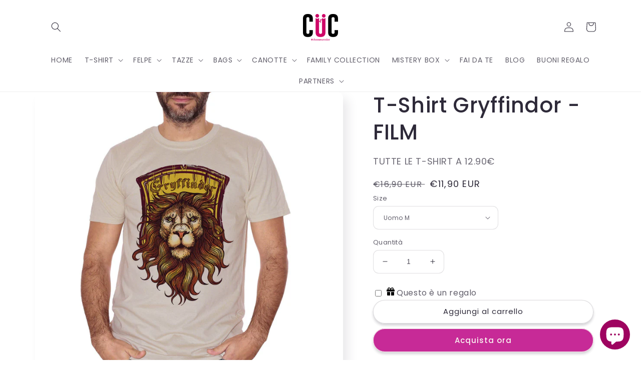

--- FILE ---
content_type: text/html; charset=utf-8
request_url: https://www.cucshop.com/products/cuct-it-0225
body_size: 65227
content:
<!doctype html>
<html class="no-js" lang="it">
<head>

<!-- Google Tag Manager -->
<script>(function(w,d,s,l,i){w[l]=w[l]||[];w[l].push({'gtm.start':
new Date().getTime(),event:'gtm.js'});var f=d.getElementsByTagName(s)[0],
j=d.createElement(s),dl=l!='dataLayer'?'&l='+l:'';j.async=true;j.src=
'https://www.googletagmanager.com/gtm.js?id='+i+dl;f.parentNode.insertBefore(j,f);
})(window,document,'script','dataLayer','GTM-PBN9VDS');</script>
<!-- End Google Tag Manager -->

	<!-- PANDECTES-GDPR: DO NOT MODIFY AUTO GENERATED CODE BELOW --><script id="pandectes-rules">      window.PandectesSettings = {"store":{"plan":"basic","theme":"Clerk [search and recs]","primaryLocale":"it","adminMode":false},"tsPublished":1681804132,"declaration":{"showPurpose":false,"showProvider":false,"showDateGenerated":false},"language":{"languageMode":"Single","fallbackLanguage":"it","languageDetection":"browser","languagesSupported":[]},"texts":{"managed":{"headerText":{"it":"Rispettiamo la tua privacy"},"consentText":{"it":"Questo sito web utilizza i cookie per assicurarti la migliore esperienza."},"dismissButtonText":{"it":"Ok"},"linkText":{"it":"Scopri di più"},"imprintText":{"it":"Impronta"},"preferencesButtonText":{"it":"Preferenze"},"allowButtonText":{"it":"Accettare"},"denyButtonText":{"it":"Declino"},"leaveSiteButtonText":{"it":"Lascia questo sito"},"cookiePolicyText":{"it":"Gestione dei Cookie"},"preferencesPopupTitleText":{"it":"Gestire le preferenze di consenso"},"preferencesPopupIntroText":{"it":"Utilizziamo i cookie per ottimizzare la funzionalità del sito Web, analizzare le prestazioni e fornire un'esperienza personalizzata all'utente. Alcuni cookie sono essenziali per il funzionamento e il corretto funzionamento del sito web. Questi cookie non possono essere disabilitati. In questa finestra puoi gestire le tue preferenze sui cookie."},"preferencesPopupCloseButtonText":{"it":"Chiudere"},"preferencesPopupAcceptAllButtonText":{"it":"Accettare tutti"},"preferencesPopupRejectAllButtonText":{"it":"Rifiuta tutto"},"preferencesPopupSaveButtonText":{"it":"Salva preferenze"},"accessSectionTitleText":{"it":"Portabilità dei dati"},"accessSectionParagraphText":{"it":"Hai il diritto di poter accedere ai tuoi dati in qualsiasi momento."},"rectificationSectionTitleText":{"it":"Rettifica dei dati"},"rectificationSectionParagraphText":{"it":"Hai il diritto di richiedere l'aggiornamento dei tuoi dati ogni volta che lo ritieni opportuno."},"erasureSectionTitleText":{"it":"Diritto all'oblio"},"erasureSectionParagraphText":{"it":"Hai il diritto di chiedere la cancellazione di tutti i tuoi dati. Dopodiché, non sarai più in grado di accedere al tuo account."}},"categories":{"strictlyNecessaryCookiesTitleText":{"it":"Cookie strettamente necessari"},"functionalityCookiesTitleText":{"it":"Cookie funzionali"},"performanceCookiesTitleText":{"it":"Cookie di prestazione"},"targetingCookiesTitleText":{"it":"Cookie mirati"},"unclassifiedCookiesTitleText":{"it":"Cookie non classificati"},"strictlyNecessaryCookiesDescriptionText":{"it":"Questi cookie sono essenziali per consentirti di spostarti all'interno del sito Web e utilizzare le sue funzionalità, come l'accesso alle aree sicure del sito Web. Il sito web non può funzionare correttamente senza questi cookie."},"functionalityCookiesDescriptionText":{"it":"Questi cookie consentono al sito di fornire funzionalità e personalizzazione avanzate. Possono essere impostati da noi o da fornitori di terze parti i cui servizi abbiamo aggiunto alle nostre pagine. Se non consenti questi cookie, alcuni o tutti questi servizi potrebbero non funzionare correttamente."},"performanceCookiesDescriptionText":{"it":"Questi cookie ci consentono di monitorare e migliorare le prestazioni del nostro sito web. Ad esempio, ci consentono di contare le visite, identificare le sorgenti di traffico e vedere quali parti del sito sono più popolari."},"targetingCookiesDescriptionText":{"it":"Questi cookie possono essere impostati attraverso il nostro sito dai nostri partner pubblicitari. Possono essere utilizzati da tali società per creare un profilo dei tuoi interessi e mostrarti annunci pertinenti su altri siti. Non memorizzano direttamente informazioni personali, ma si basano sull'identificazione univoca del browser e del dispositivo Internet. Se non consenti questi cookie, sperimenterai pubblicità meno mirata."},"unclassifiedCookiesDescriptionText":{"it":"I cookie non classificati sono cookie che stiamo classificando insieme ai fornitori di cookie individuali."}},"auto":{"declName":{"it":"Nome"},"declPath":{"it":"Il percorso"},"declType":{"it":"Tipo"},"declDomain":{"it":"Dominio"},"declPurpose":{"it":"Scopo"},"declProvider":{"it":"Fornitore"},"declRetention":{"it":"Ritenzione"},"declFirstParty":{"it":"First-party"},"declThirdParty":{"it":"Terzo"},"cookiesDetailsText":{"it":"Dettagli sui cookie"},"preferencesPopupAlwaysAllowedText":{"it":"sempre permesso"},"submitButton":{"it":"Invia"},"submittingButton":{"it":"Invio in corso..."},"cancelButton":{"it":"Annulla"},"guestsSupportInfoText":{"it":"Effettua il login con il tuo account cliente per procedere ulteriormente."},"guestsSupportEmailPlaceholder":{"it":"Indirizzo email"},"guestsSupportEmailValidationError":{"it":"L'email non è valida"},"guestsSupportEmailSuccessTitle":{"it":"Grazie per la vostra richiesta"},"guestsSupportEmailFailureTitle":{"it":"Si è verificato un problema"},"guestsSupportEmailSuccessMessage":{"it":"Se sei registrato come cliente di questo negozio, riceverai presto un'e-mail con le istruzioni su come procedere."},"guestsSupportEmailFailureMessage":{"it":"La tua richiesta non è stata inviata. Riprova e se il problema persiste, contatta il proprietario del negozio per assistenza."},"confirmationSuccessTitle":{"it":"La tua richiesta è verificata"},"confirmationFailureTitle":{"it":"Si è verificato un problema"},"confirmationSuccessMessage":{"it":"Ti risponderemo presto in merito alla tua richiesta."},"confirmationFailureMessage":{"it":"La tua richiesta non è stata verificata. Riprova e se il problema persiste, contatta il proprietario del negozio per assistenza"},"consentSectionTitleText":{"it":"Il tuo consenso ai cookie"},"consentSectionNoConsentText":{"it":"Non hai acconsentito alla politica sui cookie di questo sito."},"consentSectionConsentedText":{"it":"Hai acconsentito alla politica sui cookie di questo sito web su"},"consentStatus":{"it":"Preferenza di consenso"},"consentDate":{"it":"Data del consenso"},"consentId":{"it":"ID di consenso"},"consentSectionChangeConsentActionText":{"it":"Modifica la preferenza per il consenso"},"accessSectionGDPRRequestsActionText":{"it":"Richieste dell'interessato"},"accessSectionAccountInfoActionText":{"it":"Dati personali"},"accessSectionOrdersRecordsActionText":{"it":"Ordini"},"accessSectionDownloadReportActionText":{"it":"Scarica tutto"},"rectificationCommentPlaceholder":{"it":"Descrivi cosa vuoi che venga aggiornato"},"rectificationCommentValidationError":{"it":"Il commento è obbligatorio"},"rectificationSectionEditAccountActionText":{"it":"Richiedi un aggiornamento"},"erasureSectionRequestDeletionActionText":{"it":"Richiedi la cancellazione dei dati personali"}}},"library":{"previewMode":false,"fadeInTimeout":0,"defaultBlocked":7,"showLink":true,"showImprintLink":false,"enabled":true,"cookie":{"name":"_pandectes_gdpr","expiryDays":365,"secure":true},"dismissOnScroll":false,"dismissOnWindowClick":false,"dismissOnTimeout":false,"palette":{"popup":{"background":"#FFFFFF","backgroundForCalculations":{"a":1,"b":255,"g":255,"r":255},"text":"#000000"},"button":{"background":"transparent","backgroundForCalculations":{"a":1,"b":255,"g":255,"r":255},"text":"#000000","textForCalculation":{"a":1,"b":0,"g":0,"r":0},"border":"#000000"}},"content":{"href":"https://cucshop.myshopify.com/policies/privacy-policy","imprintHref":"/","close":"&#10005;","target":"","logo":"<img class=\"cc-banner-logo\" height=\"40\" width=\"40\" src=\"https://cdn.shopify.com/s/files/1/0057/0664/5574/t/13/assets/pandectes-logo.png?v=1680163926\" alt=\"CUC chooseurcolor\" />"},"window":"<div role=\"dialog\" aria-live=\"polite\" aria-label=\"cookieconsent\" aria-describedby=\"cookieconsent:desc\" id=\"pandectes-banner\" class=\"cc-window-wrapper cc-top-wrapper\"><div class=\"pd-cookie-banner-window cc-window {{classes}}\"><!--googleoff: all-->{{children}}<!--googleon: all--></div></div>","compliance":{"opt-both":"<div class=\"cc-compliance cc-highlight\">{{deny}}{{allow}}</div>"},"type":"opt-both","layouts":{"basic":"{{logo}}{{messagelink}}{{compliance}}{{close}}"},"position":"top","theme":"wired","revokable":true,"animateRevokable":false,"revokableReset":false,"revokableLogoUrl":"https://cdn.shopify.com/s/files/1/0057/0664/5574/t/13/assets/pandectes-reopen-logo.png?v=1680163926","revokablePlacement":"bottom-left","revokableMarginHorizontal":15,"revokableMarginVertical":15,"static":false,"autoAttach":true,"hasTransition":true,"blacklistPage":[""]},"geolocation":{"brOnly":false,"caOnly":false,"euOnly":false,"canadaOnly":false},"dsr":{"guestsSupport":false,"accessSectionDownloadReportAuto":false},"banner":{"resetTs":1667225847,"extraCss":"        .cc-banner-logo {max-width: 24em!important;}    @media(min-width: 768px) {.cc-window.cc-floating{max-width: 24em!important;width: 24em!important;}}    .cc-message, .cc-header, .cc-logo {text-align: left}    .cc-window-wrapper{z-index: 2147483647;}    .cc-window{z-index: 2147483647;font-family: inherit;}    .cc-header{font-family: inherit;}    .pd-cp-ui{font-family: inherit; background-color: #FFFFFF;color:#000000;}    .pd-cp-btn{}    input + .pd-cp-preferences-slider{background-color: rgba(0, 0, 0, 0.3)}    .pd-cp-scrolling-section::-webkit-scrollbar{background-color: rgba(0, 0, 0, 0.3)}    input:checked + .pd-cp-preferences-slider{background-color: rgba(0, 0, 0, 1)}    .pd-cp-scrolling-section::-webkit-scrollbar-thumb {background-color: rgba(0, 0, 0, 1)}    .pd-cp-ui-close{color:#000000;}    .pd-cp-preferences-slider:before{background-color: #FFFFFF}    .pd-cp-title:before {border-color: #000000!important}    .pd-cp-preferences-slider{background-color:#000000}    .pd-cp-toggle{color:#000000!important}    @media(max-width:699px) {.pd-cp-ui-close-top svg {fill: #000000}}    .pd-cp-toggle:hover,.pd-cp-toggle:visited,.pd-cp-toggle:active{color:#000000!important}    .pd-cookie-banner-window {box-shadow: 0 0 18px rgb(0 0 0 / 20%);}  ","customJavascript":null,"showPoweredBy":false,"isActive":true,"implicitSavePreferences":false,"cookieIcon":false,"blockBots":false,"showCookiesDetails":true,"cookiesBlockedByDefault":"7","hasTransition":true,"blockingPage":false,"showOnlyLandingPage":false,"leaveSiteUrl":"https://www.google.com","linkRespectStoreLang":false},"cookies":{"0":[{"name":"secure_customer_sig","domain":"www.cucshop.com","path":"/","provider":"Shopify","firstParty":true,"retention":"1 year(s)","purpose":{"it":"Utilizzato in connessione con l'accesso del cliente."}},{"name":"localization","domain":"www.cucshop.com","path":"/","provider":"Shopify","firstParty":true,"retention":"1 year(s)","purpose":{"it":"Localizzazione negozio Shopify"}},{"name":"keep_alive","domain":"www.cucshop.com","path":"/","provider":"Shopify","firstParty":true,"retention":"30 minute(s)","purpose":{"it":"Utilizzato in connessione con la localizzazione dell'acquirente."}},{"name":"_secure_session_id","domain":"www.cucshop.com","path":"/","provider":"Shopify","firstParty":true,"retention":"24 hour(s)","purpose":{"it":"Utilizzato in connessione con la navigazione attraverso una vetrina."}}],"1":[{"name":"_orig_referrer","domain":".cucshop.com","path":"/","provider":"Shopify","firstParty":false,"retention":"14 day(s)","purpose":{"it":"Tiene traccia delle pagine di destinazione."}},{"name":"_s","domain":".cucshop.com","path":"/","provider":"Shopify","firstParty":false,"retention":"30 minute(s)","purpose":{"it":"Analisi di Shopify."}},{"name":"_y","domain":".cucshop.com","path":"/","provider":"Shopify","firstParty":false,"retention":"1 year(s)","purpose":{"it":"Analisi di Shopify."}},{"name":"_shopify_s","domain":".cucshop.com","path":"/","provider":"Shopify","firstParty":false,"retention":"30 minute(s)","purpose":{"it":"Analisi di Shopify."}},{"name":"_shopify_sa_t","domain":".cucshop.com","path":"/","provider":"Shopify","firstParty":false,"retention":"30 minute(s)","purpose":{"it":"Analisi di Shopify relative a marketing e referral."}},{"name":"_shopify_y","domain":".cucshop.com","path":"/","provider":"Shopify","firstParty":false,"retention":"1 year(s)","purpose":{"it":"Analisi di Shopify."}},{"name":"_shopify_sa_p","domain":".cucshop.com","path":"/","provider":"Shopify","firstParty":false,"retention":"30 minute(s)","purpose":{"it":"Analisi di Shopify relative a marketing e referral."}},{"name":"_landing_page","domain":".cucshop.com","path":"/","provider":"Shopify","firstParty":false,"retention":"14 day(s)","purpose":{"it":"Tiene traccia delle pagine di destinazione."}}],"2":[{"name":"_gid","domain":".cucshop.com","path":"/","provider":"Google","firstParty":false,"retention":"24 hour(s)","purpose":{"it":"Il cookie viene inserito da Google Analytics per contare e tenere traccia delle visualizzazioni di pagina."}},{"name":"_gat","domain":".cucshop.com","path":"/","provider":"Google","firstParty":false,"retention":"51 second(s)","purpose":{"it":"Il cookie viene inserito da Google Analytics per filtrare le richieste dai bot."}},{"name":"_ga","domain":".cucshop.com","path":"/","provider":"Google","firstParty":false,"retention":"1 year(s)","purpose":{"it":"Il cookie è impostato da Google Analytics con funzionalità sconosciuta"}}],"4":[{"name":"_fbp","domain":".cucshop.com","path":"/","provider":"Facebook","firstParty":false,"retention":"90 day(s)","purpose":{"it":"Il cookie viene inserito da Facebook per tracciare le visite attraverso i siti web."}},{"name":"test_cookie","domain":".doubleclick.net","path":"/","provider":"Google","firstParty":false,"retention":"15 minute(s)","purpose":{"it":"Per misurare le azioni dei visitatori dopo che hanno fatto clic su un annuncio. Scade dopo ogni visita."}},{"name":"IDE","domain":".doubleclick.net","path":"/","provider":"Google","firstParty":false,"retention":"1 year(s)","purpose":{"it":"Per misurare le azioni dei visitatori dopo che hanno fatto clic su un annuncio. Scade dopo 1 anno."}},{"name":"_gcl_au","domain":".cucshop.com","path":"/","provider":"Google","firstParty":false,"retention":"90 day(s)","purpose":{"it":"Il cookie viene inserito da Google Tag Manager per monitorare le conversioni."}}],"8":[{"name":"_hjFirstSeen","domain":".cucshop.com","path":"/","provider":"Unknown","firstParty":false,"retention":"30 minute(s)","purpose":{"it":""}},{"name":"_hjIncludedInSessionSample","domain":"www.cucshop.com","path":"/","provider":"Unknown","firstParty":true,"retention":"2 minute(s)","purpose":{"it":""}},{"name":"_hjAbsoluteSessionInProgress","domain":".cucshop.com","path":"/","provider":"Unknown","firstParty":false,"retention":"30 minute(s)","purpose":{"it":""}},{"name":"_hjSessionUser_2928039","domain":".cucshop.com","path":"/","provider":"Unknown","firstParty":false,"retention":"1 year(s)","purpose":{"it":""}},{"name":"_hjSession_2928039","domain":".cucshop.com","path":"/","provider":"Unknown","firstParty":false,"retention":"30 minute(s)","purpose":{"it":""}},{"name":"_ttp","domain":".cucshop.com","path":"/","provider":"Unknown","firstParty":false,"retention":"1 year(s)","purpose":{"it":""}},{"name":"usb_previous_pathname","domain":"www.cucshop.com","path":"/","provider":"Unknown","firstParty":true,"retention":"Session","purpose":{"it":""}},{"name":"_tt_enable_cookie","domain":".cucshop.com","path":"/","provider":"Unknown","firstParty":false,"retention":"1 year(s)","purpose":{"it":""}}]},"blocker":{"isActive":false,"googleConsentMode":{"id":"","analyticsId":"","isActive":false,"adStorageCategory":4,"analyticsStorageCategory":2,"personalizationStorageCategory":1,"functionalityStorageCategory":1,"customEvent":true,"securityStorageCategory":0,"redactData":true,"urlPassthrough":false},"facebookPixel":{"id":"","isActive":false,"ldu":false},"rakuten":{"isActive":false,"cmp":false,"ccpa":false},"defaultBlocked":7,"patterns":{"whiteList":[],"blackList":{"1":[],"2":[],"4":[],"8":[]},"iframesWhiteList":[],"iframesBlackList":{"1":[],"2":[],"4":[],"8":[]},"beaconsWhiteList":[],"beaconsBlackList":{"1":[],"2":[],"4":[],"8":[]}}}}      !function(){"use strict";window.PandectesRules=window.PandectesRules||{},window.PandectesRules.manualBlacklist={1:[],2:[],4:[]},window.PandectesRules.blacklistedIFrames={1:[],2:[],4:[]},window.PandectesRules.blacklistedCss={1:[],2:[],4:[]},window.PandectesRules.blacklistedBeacons={1:[],2:[],4:[]};var e="javascript/blocked",t="_pandectes_gdpr";function r(e){return new RegExp(e.replace(/[/\\.+?$()]/g,"\\$&").replace("*","(.*)"))}var n=function(e){try{return JSON.parse(e)}catch(e){return!1}},a=function(e){var t=arguments.length>1&&void 0!==arguments[1]?arguments[1]:"log",r=new URLSearchParams(window.location.search);r.get("rules_debug")&&console[t]("PandectesRules: ".concat(e))};function s(e,t){var r=Object.keys(e);if(Object.getOwnPropertySymbols){var n=Object.getOwnPropertySymbols(e);t&&(n=n.filter((function(t){return Object.getOwnPropertyDescriptor(e,t).enumerable}))),r.push.apply(r,n)}return r}function i(e){for(var t=1;t<arguments.length;t++){var r=null!=arguments[t]?arguments[t]:{};t%2?s(Object(r),!0).forEach((function(t){o(e,t,r[t])})):Object.getOwnPropertyDescriptors?Object.defineProperties(e,Object.getOwnPropertyDescriptors(r)):s(Object(r)).forEach((function(t){Object.defineProperty(e,t,Object.getOwnPropertyDescriptor(r,t))}))}return e}function o(e,t,r){return t in e?Object.defineProperty(e,t,{value:r,enumerable:!0,configurable:!0,writable:!0}):e[t]=r,e}function c(e,t){return function(e){if(Array.isArray(e))return e}(e)||function(e,t){var r=null==e?null:"undefined"!=typeof Symbol&&e[Symbol.iterator]||e["@@iterator"];if(null==r)return;var n,a,s=[],i=!0,o=!1;try{for(r=r.call(e);!(i=(n=r.next()).done)&&(s.push(n.value),!t||s.length!==t);i=!0);}catch(e){o=!0,a=e}finally{try{i||null==r.return||r.return()}finally{if(o)throw a}}return s}(e,t)||u(e,t)||function(){throw new TypeError("Invalid attempt to destructure non-iterable instance.\nIn order to be iterable, non-array objects must have a [Symbol.iterator]() method.")}()}function l(e){return function(e){if(Array.isArray(e))return d(e)}(e)||function(e){if("undefined"!=typeof Symbol&&null!=e[Symbol.iterator]||null!=e["@@iterator"])return Array.from(e)}(e)||u(e)||function(){throw new TypeError("Invalid attempt to spread non-iterable instance.\nIn order to be iterable, non-array objects must have a [Symbol.iterator]() method.")}()}function u(e,t){if(e){if("string"==typeof e)return d(e,t);var r=Object.prototype.toString.call(e).slice(8,-1);return"Object"===r&&e.constructor&&(r=e.constructor.name),"Map"===r||"Set"===r?Array.from(e):"Arguments"===r||/^(?:Ui|I)nt(?:8|16|32)(?:Clamped)?Array$/.test(r)?d(e,t):void 0}}function d(e,t){(null==t||t>e.length)&&(t=e.length);for(var r=0,n=new Array(t);r<t;r++)n[r]=e[r];return n}var f="Pandectes"===window.navigator.userAgent;a("userAgent -> ".concat(window.navigator.userAgent.substring(0,50)));var p=function(){var e,r=arguments.length>0&&void 0!==arguments[0]?arguments[0]:t,a="; "+document.cookie,s=a.split("; "+r+"=");if(s.length<2)e={};else{var i=s.pop(),o=i.split(";");e=window.atob(o.shift())}var c=n(e);return!1!==c?c:e}(),g=window.PandectesSettings,h=g.banner.isActive,y=g.blocker.defaultBlocked,b=p&&null!==p.preferences&&void 0!==p.preferences?p.preferences:null,v=h?null===b?y:b:0,m={1:0==(1&v),2:0==(2&v),4:0==(4&v)},w=window.PandectesSettings.blocker.patterns,k=w.blackList,L=w.whiteList,P=w.iframesBlackList,C=w.iframesWhiteList,A=w.beaconsBlackList,S=w.beaconsWhiteList,_={blackList:[],whiteList:[],iframesBlackList:{1:[],2:[],4:[],8:[]},iframesWhiteList:[],beaconsBlackList:{1:[],2:[],4:[],8:[]},beaconsWhiteList:[]};[1,2,4].map((function(e){var t;m[e]||((t=_.blackList).push.apply(t,l(k[e].length?k[e].map(r):[])),_.iframesBlackList[e]=P[e].length?P[e].map(r):[],_.beaconsBlackList[e]=A[e].length?A[e].map(r):[])})),_.whiteList=L.length?L.map(r):[],_.iframesWhiteList=C.length?C.map(r):[],_.beaconsWhiteList=S.length?S.map(r):[];var B={scripts:[],iframes:{1:[],2:[],4:[]},beacons:{1:[],2:[],4:[]},css:{1:[],2:[],4:[]}},E=function(t,r){return t&&(!r||r!==e)&&(!_.blackList||_.blackList.some((function(e){return e.test(t)})))&&(!_.whiteList||_.whiteList.every((function(e){return!e.test(t)})))},O=function(e){var t=e.getAttribute("src");return _.blackList&&_.blackList.every((function(e){return!e.test(t)}))||_.whiteList&&_.whiteList.some((function(e){return e.test(t)}))},I=function(e,t){var r=_.iframesBlackList[t],n=_.iframesWhiteList;return e&&(!r||r.some((function(t){return t.test(e)})))&&(!n||n.every((function(t){return!t.test(e)})))},R=function(e,t){var r=_.beaconsBlackList[t],n=_.beaconsWhiteList;return e&&(!r||r.some((function(t){return t.test(e)})))&&(!n||n.every((function(t){return!t.test(e)})))},j=new MutationObserver((function(e){for(var t=0;t<e.length;t++)for(var r=e[t].addedNodes,n=0;n<r.length;n++){var a=r[n],s=a.dataset&&a.dataset.cookiecategory;if(1===a.nodeType&&"LINK"===a.tagName){var i=a.dataset&&a.dataset.href;if(i&&s)switch(s){case"functionality":case"C0001":B.css[1].push(i);break;case"performance":case"C0002":B.css[2].push(i);break;case"targeting":case"C0003":B.css[4].push(i)}}}})),x=new MutationObserver((function(t){for(var r=0;r<t.length;r++)for(var n=t[r].addedNodes,a=function(t){var r=n[t],a=r.src||r.dataset&&r.dataset.src,s=r.dataset&&r.dataset.cookiecategory;if(1===r.nodeType&&"IFRAME"===r.tagName){if(a){var i=!1;I(a,1)||"functionality"===s||"C0001"===s?(i=!0,B.iframes[1].push(a)):I(a,2)||"performance"===s||"C0002"===s?(i=!0,B.iframes[2].push(a)):(I(a,4)||"targeting"===s||"C0003"===s)&&(i=!0,B.iframes[4].push(a)),i&&(r.removeAttribute("src"),r.setAttribute("data-src",a))}}else if(1===r.nodeType&&"IMG"===r.tagName){if(a){var o=!1;R(a,1)?(o=!0,B.beacons[1].push(a)):R(a,2)?(o=!0,B.beacons[2].push(a)):R(a,4)&&(o=!0,B.beacons[4].push(a)),o&&(r.removeAttribute("src"),r.setAttribute("data-src",a))}}else if(1===r.nodeType&&"LINK"===r.tagName){var c=r.dataset&&r.dataset.href;if(c&&s)switch(s){case"functionality":case"C0001":B.css[1].push(c);break;case"performance":case"C0002":B.css[2].push(c);break;case"targeting":case"C0003":B.css[4].push(c)}}else if(1===r.nodeType&&"SCRIPT"===r.tagName){var l=r.type,u=!1;if(E(a,l))u=!0;else if(a&&s)switch(s){case"functionality":case"C0001":u=!0,window.PandectesRules.manualBlacklist[1].push(a);break;case"performance":case"C0002":u=!0,window.PandectesRules.manualBlacklist[2].push(a);break;case"targeting":case"C0003":u=!0,window.PandectesRules.manualBlacklist[4].push(a)}if(u){B.scripts.push([r,l]),r.type=e;r.addEventListener("beforescriptexecute",(function t(n){r.getAttribute("type")===e&&n.preventDefault(),r.removeEventListener("beforescriptexecute",t)})),r.parentElement&&r.parentElement.removeChild(r)}}},s=0;s<n.length;s++)a(s)})),T=document.createElement,N={src:Object.getOwnPropertyDescriptor(HTMLScriptElement.prototype,"src"),type:Object.getOwnPropertyDescriptor(HTMLScriptElement.prototype,"type")};window.PandectesRules.unblockCss=function(e){var t=B.css[e]||[];t.length&&a("Unblocking CSS for ".concat(e)),t.forEach((function(e){var t=document.querySelector('link[data-href^="'.concat(e,'"]'));t.removeAttribute("data-href"),t.href=e})),B.css[e]=[]},window.PandectesRules.unblockIFrames=function(e){var t=B.iframes[e]||[];t.length&&a("Unblocking IFrames for ".concat(e)),_.iframesBlackList[e]=[],t.forEach((function(e){var t=document.querySelector('iframe[data-src^="'.concat(e,'"]'));t.removeAttribute("data-src"),t.src=e})),B.iframes[e]=[]},window.PandectesRules.unblockBeacons=function(e){var t=B.beacons[e]||[];t.length&&a("Unblocking Beacons for ".concat(e)),_.beaconsBlackList[e]=[],t.forEach((function(e){var t=document.querySelector('img[data-src^="'.concat(e,'"]'));t.removeAttribute("data-src"),t.src=e})),B.beacons[e]=[]},window.PandectesRules.unblock=function(t){t.length<1?(_.blackList=[],_.whiteList=[],_.iframesBlackList=[],_.iframesWhiteList=[]):(_.blackList&&(_.blackList=_.blackList.filter((function(e){return t.every((function(t){return"string"==typeof t?!e.test(t):t instanceof RegExp?e.toString()!==t.toString():void 0}))}))),_.whiteList&&(_.whiteList=[].concat(l(_.whiteList),l(t.map((function(e){if("string"==typeof e){var t=".*"+r(e)+".*";if(_.whiteList.every((function(e){return e.toString()!==t.toString()})))return new RegExp(t)}else if(e instanceof RegExp&&_.whiteList.every((function(t){return t.toString()!==e.toString()})))return e;return null})).filter(Boolean)))));for(var n=document.querySelectorAll('script[type="'.concat(e,'"]')),s=0;s<n.length;s++){var i=n[s];O(i)&&(B.scripts.push([i,"application/javascript"]),i.parentElement.removeChild(i))}var o=0;l(B.scripts).forEach((function(e,t){var r=c(e,2),n=r[0],a=r[1];if(O(n)){for(var s=document.createElement("script"),i=0;i<n.attributes.length;i++){var l=n.attributes[i];"src"!==l.name&&"type"!==l.name&&s.setAttribute(l.name,n.attributes[i].value)}s.setAttribute("src",n.src),s.setAttribute("type",a||"application/javascript"),document.head.appendChild(s),B.scripts.splice(t-o,1),o++}})),0==_.blackList.length&&0===_.iframesBlackList[1].length&&0===_.iframesBlackList[2].length&&0===_.iframesBlackList[4].length&&0===_.beaconsBlackList[1].length&&0===_.beaconsBlackList[2].length&&0===_.beaconsBlackList[4].length&&(a("Disconnecting observers"),x.disconnect(),j.disconnect())};var D=window.PandectesSettings.blocker,M=setInterval((function(){window.Shopify&&(clearInterval(M),window.Shopify.loadFeatures&&window.Shopify.loadFeatures([{name:"consent-tracking-api",version:"0.1"}],(function(e){if(e)a("CustomerPrivacy API -> failed to load","warning");else if(a("CustomerPrivacy API -> loaded successfully"),(f||(0==(2&v)||0==(4&v)))&&window.Shopify.customerPrivacy.setTrackingConsent(!0,(function(e){e&&e.error?a("CustomerPrivacy API -> failed to allow tracking","error"):a("CustomerPrivacy API (Rules) -> tracking allowed")})),D.gpcIsActive&&"CCPA"===window.Shopify.customerPrivacy.getRegulation()){var t=navigator.globalPrivacyControl;void 0!==t?window.Shopify.customerPrivacy.setCCPAConsent(!t,(function(e){e&&e.error?a("CustomerPrivacy API -> failed to set CCPA consent","error"):a("CustomerPrivacy API (Rules) -> CCPA data sell "+(t?"disallowed":"allowed"))})):a("navigator.globalPrivacyControl is not set")}})))}),10),W=window.PandectesSettings,z=W.banner.isActive,F=W.blocker.googleConsentMode,U=F.isActive,q=F.customEvent,H=F.redactData,$=F.urlPassthrough,G=F.adStorageCategory,K=F.analyticsStorageCategory,J=F.functionalityStorageCategory,Y=F.personalizationStorageCategory,Q=F.securityStorageCategory;function V(){window.dataLayer.push(arguments)}window.dataLayer=window.dataLayer||[];var X,Z,ee={hasInitialized:!1,ads_data_redaction:!1,url_passthrough:!1,storage:{ad_storage:"granted",analytics_storage:"granted",functionality_storage:"granted",personalization_storage:"granted",security_storage:"granted",wait_for_update:500}};if(z&&U){var te=0==(v&G)?"granted":"denied",re=0==(v&K)?"granted":"denied",ne=0==(v&J)?"granted":"denied",ae=0==(v&Y)?"granted":"denied",se=0==(v&Q)?"granted":"denied";ee.hasInitialized=!0,ee.ads_data_redaction="denied"===te&&H,ee.url_passthrough=$,ee.storage.ad_storage=te,ee.storage.analytics_storage=re,ee.storage.functionality_storage=ne,ee.storage.personalization_storage=ae,ee.storage.security_storage=se,ee.ads_data_redaction&&V("set","ads_data_redaction",ee.ads_data_redaction),ee.url_passthrough&&V("set","url_passthrough",ee.url_passthrough),V("consent","default",ee.storage),q&&(Z=7===(X=v)?"deny":0===X?"allow":"mixed",window.dataLayer.push({event:"Pandectes_Consent_Update",pandectes_status:Z,pandectes_categories:{C0000:"allow",C0001:m[1]?"allow":"deny",C0002:m[2]?"allow":"deny",C0003:m[4]?"allow":"deny"}})),a("Google consent mode initialized")}window.PandectesRules.gcm=ee;var ie=window.PandectesSettings,oe=ie.banner.isActive,ce=ie.blocker.isActive;a("Blocker -> "+(ce?"Active":"Inactive")),a("Banner -> "+(oe?"Active":"Inactive")),a("ActualPrefs -> "+v);var le=null===b&&/\/checkouts\//.test(window.location.pathname);0!==v&&!1===f&&ce&&!le?(a("Blocker will execute"),document.createElement=function(){for(var t=arguments.length,r=new Array(t),n=0;n<t;n++)r[n]=arguments[n];if("script"!==r[0].toLowerCase())return T.bind?T.bind(document).apply(void 0,r):T;var a=T.bind(document).apply(void 0,r);try{Object.defineProperties(a,{src:i(i({},N.src),{},{set:function(t){E(t,a.type)&&N.type.set.call(this,e),N.src.set.call(this,t)}}),type:i(i({},N.type),{},{get:function(){var t=N.type.get.call(this);return t===e||E(this.src,t)?null:t},set:function(t){var r=E(a.src,a.type)?e:t;N.type.set.call(this,r)}})}),a.setAttribute=function(t,r){if("type"===t){var n=E(a.src,a.type)?e:r;N.type.set.call(a,n)}else"src"===t?(E(r,a.type)&&N.type.set.call(a,e),N.src.set.call(a,r)):HTMLScriptElement.prototype.setAttribute.call(a,t,r)}}catch(e){console.warn("Yett: unable to prevent script execution for script src ",a.src,".\n",'A likely cause would be because you are using a third-party browser extension that monkey patches the "document.createElement" function.')}return a},x.observe(document.documentElement,{childList:!0,subtree:!0}),j.observe(document.documentElement,{childList:!0,subtree:!0})):a("Blocker will not execute")}();
</script>
	
  <link rel="stylesheet" href="https://obscure-escarpment-2240.herokuapp.com/stylesheets/bcpo-front.css">
  <script>var bcpo_product={"id":1972476674118,"title":"T-Shirt Gryffindor - FILM","handle":"cuct-it-0225","description":"La nostra missione è quella di regalarti un sorriso!\r\nProponiamo magliette personalizzate con stampe ispirate principalmente a film, musica, cartoon e serie TV degli anni 80 e 90, con un occhio particolare al trash. \r\nLa tecnologia di stampa digitale con inchiostri a base d'acqua e il cotone certificato Oeko Tex 100 garantiscono alta qualità e comfort. \r\nAbbiamo tagli regular per le magliette da uomo e tagli leggermente sagomati per quelle da donna, per verificare le taglie usa la guida che trovi in questo link: https:\/\/www.cucshop.com\/pages\/guida-alle-taglie-1\r\nSiamo sempre a tua disposizione e per qualsiasi domanda contattaci via chat o tramite mail.\r\n","published_at":"2019-01-24T18:12:24+01:00","created_at":"2019-01-24T18:12:27+01:00","vendor":"CucShop","type":"T-SHIRT","tags":["FILM HEISENBERG BREAKING BAD JOKER NARCOS GOONIES THEORY SHELDON NETFLIX IRONMAN BIG BANG  GOONIES THEORY SHELDON NETFLIX IRONMAN BIG BANG  THEORY SHELDON  WALTER WHITE AVENGERS TEEN maglietta magliette uomo donna t shirt divertenti"],"price":1190,"price_min":1190,"price_max":1190,"available":true,"price_varies":false,"compare_at_price":1690,"compare_at_price_min":1690,"compare_at_price_max":1690,"compare_at_price_varies":false,"variants":[{"id":19990849159238,"title":"Uomo M","option1":"Uomo M","option2":null,"option3":null,"sku":"CUCT-IT-0225-M-SAN-02","requires_shipping":true,"taxable":false,"featured_image":{"id":7368348565574,"product_id":1972476674118,"position":1,"created_at":"2019-01-25T16:50:54+01:00","updated_at":"2021-03-09T14:49:29+01:00","alt":"Saddle Brown T-Shirt Gryffindor - FILM CucShop","width":2000,"height":2000,"src":"\/\/www.cucshop.com\/cdn\/shop\/products\/CUC0225T-SAN-GRYFFINDOR-1-U.jpg?v=1615297769","variant_ids":[19990849159238,19990849192006,19990849224774,19990849257542,19990849290310]},"available":true,"name":"T-Shirt Gryffindor - FILM - Uomo M","public_title":"Uomo M","options":["Uomo M"],"price":1190,"weight":200,"compare_at_price":1690,"inventory_management":"shopify","barcode":null,"featured_media":{"alt":"Saddle Brown T-Shirt Gryffindor - FILM CucShop","id":1630600101958,"position":1,"preview_image":{"aspect_ratio":1.0,"height":2000,"width":2000,"src":"\/\/www.cucshop.com\/cdn\/shop\/products\/CUC0225T-SAN-GRYFFINDOR-1-U.jpg?v=1615297769"}},"requires_selling_plan":false,"selling_plan_allocations":[]},{"id":19990849192006,"title":"Uomo S","option1":"Uomo S","option2":null,"option3":null,"sku":"CUCT-IT-0225-M-SAN-01","requires_shipping":true,"taxable":false,"featured_image":{"id":7368348565574,"product_id":1972476674118,"position":1,"created_at":"2019-01-25T16:50:54+01:00","updated_at":"2021-03-09T14:49:29+01:00","alt":"Saddle Brown T-Shirt Gryffindor - FILM CucShop","width":2000,"height":2000,"src":"\/\/www.cucshop.com\/cdn\/shop\/products\/CUC0225T-SAN-GRYFFINDOR-1-U.jpg?v=1615297769","variant_ids":[19990849159238,19990849192006,19990849224774,19990849257542,19990849290310]},"available":true,"name":"T-Shirt Gryffindor - FILM - Uomo S","public_title":"Uomo S","options":["Uomo S"],"price":1190,"weight":200,"compare_at_price":1690,"inventory_management":"shopify","barcode":null,"featured_media":{"alt":"Saddle Brown T-Shirt Gryffindor - FILM CucShop","id":1630600101958,"position":1,"preview_image":{"aspect_ratio":1.0,"height":2000,"width":2000,"src":"\/\/www.cucshop.com\/cdn\/shop\/products\/CUC0225T-SAN-GRYFFINDOR-1-U.jpg?v=1615297769"}},"requires_selling_plan":false,"selling_plan_allocations":[]},{"id":19990849224774,"title":"Uomo L","option1":"Uomo L","option2":null,"option3":null,"sku":"CUCT-IT-0225-M-SAN-03","requires_shipping":true,"taxable":false,"featured_image":{"id":7368348565574,"product_id":1972476674118,"position":1,"created_at":"2019-01-25T16:50:54+01:00","updated_at":"2021-03-09T14:49:29+01:00","alt":"Saddle Brown T-Shirt Gryffindor - FILM CucShop","width":2000,"height":2000,"src":"\/\/www.cucshop.com\/cdn\/shop\/products\/CUC0225T-SAN-GRYFFINDOR-1-U.jpg?v=1615297769","variant_ids":[19990849159238,19990849192006,19990849224774,19990849257542,19990849290310]},"available":true,"name":"T-Shirt Gryffindor - FILM - Uomo L","public_title":"Uomo L","options":["Uomo L"],"price":1190,"weight":200,"compare_at_price":1690,"inventory_management":"shopify","barcode":null,"featured_media":{"alt":"Saddle Brown T-Shirt Gryffindor - FILM CucShop","id":1630600101958,"position":1,"preview_image":{"aspect_ratio":1.0,"height":2000,"width":2000,"src":"\/\/www.cucshop.com\/cdn\/shop\/products\/CUC0225T-SAN-GRYFFINDOR-1-U.jpg?v=1615297769"}},"requires_selling_plan":false,"selling_plan_allocations":[]},{"id":19990849257542,"title":"Uomo XL","option1":"Uomo XL","option2":null,"option3":null,"sku":"CUCT-IT-0225-M-SAN-04","requires_shipping":true,"taxable":false,"featured_image":{"id":7368348565574,"product_id":1972476674118,"position":1,"created_at":"2019-01-25T16:50:54+01:00","updated_at":"2021-03-09T14:49:29+01:00","alt":"Saddle Brown T-Shirt Gryffindor - FILM CucShop","width":2000,"height":2000,"src":"\/\/www.cucshop.com\/cdn\/shop\/products\/CUC0225T-SAN-GRYFFINDOR-1-U.jpg?v=1615297769","variant_ids":[19990849159238,19990849192006,19990849224774,19990849257542,19990849290310]},"available":true,"name":"T-Shirt Gryffindor - FILM - Uomo XL","public_title":"Uomo XL","options":["Uomo XL"],"price":1190,"weight":200,"compare_at_price":1690,"inventory_management":"shopify","barcode":null,"featured_media":{"alt":"Saddle Brown T-Shirt Gryffindor - FILM CucShop","id":1630600101958,"position":1,"preview_image":{"aspect_ratio":1.0,"height":2000,"width":2000,"src":"\/\/www.cucshop.com\/cdn\/shop\/products\/CUC0225T-SAN-GRYFFINDOR-1-U.jpg?v=1615297769"}},"requires_selling_plan":false,"selling_plan_allocations":[]},{"id":19990849290310,"title":"Uomo XXL","option1":"Uomo XXL","option2":null,"option3":null,"sku":"CUCT-IT-0225-M-SAN-05","requires_shipping":true,"taxable":false,"featured_image":{"id":7368348565574,"product_id":1972476674118,"position":1,"created_at":"2019-01-25T16:50:54+01:00","updated_at":"2021-03-09T14:49:29+01:00","alt":"Saddle Brown T-Shirt Gryffindor - FILM CucShop","width":2000,"height":2000,"src":"\/\/www.cucshop.com\/cdn\/shop\/products\/CUC0225T-SAN-GRYFFINDOR-1-U.jpg?v=1615297769","variant_ids":[19990849159238,19990849192006,19990849224774,19990849257542,19990849290310]},"available":true,"name":"T-Shirt Gryffindor - FILM - Uomo XXL","public_title":"Uomo XXL","options":["Uomo XXL"],"price":1190,"weight":200,"compare_at_price":1690,"inventory_management":"shopify","barcode":null,"featured_media":{"alt":"Saddle Brown T-Shirt Gryffindor - FILM CucShop","id":1630600101958,"position":1,"preview_image":{"aspect_ratio":1.0,"height":2000,"width":2000,"src":"\/\/www.cucshop.com\/cdn\/shop\/products\/CUC0225T-SAN-GRYFFINDOR-1-U.jpg?v=1615297769"}},"requires_selling_plan":false,"selling_plan_allocations":[]},{"id":19990849323078,"title":"Donna S","option1":"Donna S","option2":null,"option3":null,"sku":"CUCT-IT-0225-W-SAN-02","requires_shipping":true,"taxable":false,"featured_image":{"id":7368348598342,"product_id":1972476674118,"position":2,"created_at":"2019-01-25T16:50:54+01:00","updated_at":"2021-03-09T14:49:31+01:00","alt":"Dark Olive Green T-Shirt Gryffindor - FILM CucShop","width":2000,"height":2000,"src":"\/\/www.cucshop.com\/cdn\/shop\/products\/CUC0225T-SAN-GRYFFINDOR-2-D.jpg?v=1615297771","variant_ids":[19990849323078,19990849355846,19990849388614,19990849421382]},"available":true,"name":"T-Shirt Gryffindor - FILM - Donna S","public_title":"Donna S","options":["Donna S"],"price":1190,"weight":200,"compare_at_price":1690,"inventory_management":"shopify","barcode":null,"featured_media":{"alt":"Dark Olive Green T-Shirt Gryffindor - FILM CucShop","id":1630600134726,"position":2,"preview_image":{"aspect_ratio":1.0,"height":2000,"width":2000,"src":"\/\/www.cucshop.com\/cdn\/shop\/products\/CUC0225T-SAN-GRYFFINDOR-2-D.jpg?v=1615297771"}},"requires_selling_plan":false,"selling_plan_allocations":[]},{"id":19990849355846,"title":"Donna M","option1":"Donna M","option2":null,"option3":null,"sku":"CUCT-IT-0225-W-SAN-03","requires_shipping":true,"taxable":false,"featured_image":{"id":7368348598342,"product_id":1972476674118,"position":2,"created_at":"2019-01-25T16:50:54+01:00","updated_at":"2021-03-09T14:49:31+01:00","alt":"Dark Olive Green T-Shirt Gryffindor - FILM CucShop","width":2000,"height":2000,"src":"\/\/www.cucshop.com\/cdn\/shop\/products\/CUC0225T-SAN-GRYFFINDOR-2-D.jpg?v=1615297771","variant_ids":[19990849323078,19990849355846,19990849388614,19990849421382]},"available":true,"name":"T-Shirt Gryffindor - FILM - Donna M","public_title":"Donna M","options":["Donna M"],"price":1190,"weight":200,"compare_at_price":1690,"inventory_management":"shopify","barcode":null,"featured_media":{"alt":"Dark Olive Green T-Shirt Gryffindor - FILM CucShop","id":1630600134726,"position":2,"preview_image":{"aspect_ratio":1.0,"height":2000,"width":2000,"src":"\/\/www.cucshop.com\/cdn\/shop\/products\/CUC0225T-SAN-GRYFFINDOR-2-D.jpg?v=1615297771"}},"requires_selling_plan":false,"selling_plan_allocations":[]},{"id":19990849388614,"title":"Donna L","option1":"Donna L","option2":null,"option3":null,"sku":"CUCT-IT-0225-W-SAN-04","requires_shipping":true,"taxable":false,"featured_image":{"id":7368348598342,"product_id":1972476674118,"position":2,"created_at":"2019-01-25T16:50:54+01:00","updated_at":"2021-03-09T14:49:31+01:00","alt":"Dark Olive Green T-Shirt Gryffindor - FILM CucShop","width":2000,"height":2000,"src":"\/\/www.cucshop.com\/cdn\/shop\/products\/CUC0225T-SAN-GRYFFINDOR-2-D.jpg?v=1615297771","variant_ids":[19990849323078,19990849355846,19990849388614,19990849421382]},"available":true,"name":"T-Shirt Gryffindor - FILM - Donna L","public_title":"Donna L","options":["Donna L"],"price":1190,"weight":200,"compare_at_price":1690,"inventory_management":"shopify","barcode":null,"featured_media":{"alt":"Dark Olive Green T-Shirt Gryffindor - FILM CucShop","id":1630600134726,"position":2,"preview_image":{"aspect_ratio":1.0,"height":2000,"width":2000,"src":"\/\/www.cucshop.com\/cdn\/shop\/products\/CUC0225T-SAN-GRYFFINDOR-2-D.jpg?v=1615297771"}},"requires_selling_plan":false,"selling_plan_allocations":[]},{"id":19990849421382,"title":"Donna XL","option1":"Donna XL","option2":null,"option3":null,"sku":"CUCT-IT-0225-W-SAN-05","requires_shipping":true,"taxable":false,"featured_image":{"id":7368348598342,"product_id":1972476674118,"position":2,"created_at":"2019-01-25T16:50:54+01:00","updated_at":"2021-03-09T14:49:31+01:00","alt":"Dark Olive Green T-Shirt Gryffindor - FILM CucShop","width":2000,"height":2000,"src":"\/\/www.cucshop.com\/cdn\/shop\/products\/CUC0225T-SAN-GRYFFINDOR-2-D.jpg?v=1615297771","variant_ids":[19990849323078,19990849355846,19990849388614,19990849421382]},"available":true,"name":"T-Shirt Gryffindor - FILM - Donna XL","public_title":"Donna XL","options":["Donna XL"],"price":1190,"weight":200,"compare_at_price":1690,"inventory_management":"shopify","barcode":null,"featured_media":{"alt":"Dark Olive Green T-Shirt Gryffindor - FILM CucShop","id":1630600134726,"position":2,"preview_image":{"aspect_ratio":1.0,"height":2000,"width":2000,"src":"\/\/www.cucshop.com\/cdn\/shop\/products\/CUC0225T-SAN-GRYFFINDOR-2-D.jpg?v=1615297771"}},"requires_selling_plan":false,"selling_plan_allocations":[]}],"images":["\/\/www.cucshop.com\/cdn\/shop\/products\/CUC0225T-SAN-GRYFFINDOR-1-U.jpg?v=1615297769","\/\/www.cucshop.com\/cdn\/shop\/products\/CUC0225T-SAN-GRYFFINDOR-2-D.jpg?v=1615297771"],"featured_image":"\/\/www.cucshop.com\/cdn\/shop\/products\/CUC0225T-SAN-GRYFFINDOR-1-U.jpg?v=1615297769","options":["Size"],"media":[{"alt":"Saddle Brown T-Shirt Gryffindor - FILM CucShop","id":1630600101958,"position":1,"preview_image":{"aspect_ratio":1.0,"height":2000,"width":2000,"src":"\/\/www.cucshop.com\/cdn\/shop\/products\/CUC0225T-SAN-GRYFFINDOR-1-U.jpg?v=1615297769"},"aspect_ratio":1.0,"height":2000,"media_type":"image","src":"\/\/www.cucshop.com\/cdn\/shop\/products\/CUC0225T-SAN-GRYFFINDOR-1-U.jpg?v=1615297769","width":2000},{"alt":"Dark Olive Green T-Shirt Gryffindor - FILM CucShop","id":1630600134726,"position":2,"preview_image":{"aspect_ratio":1.0,"height":2000,"width":2000,"src":"\/\/www.cucshop.com\/cdn\/shop\/products\/CUC0225T-SAN-GRYFFINDOR-2-D.jpg?v=1615297771"},"aspect_ratio":1.0,"height":2000,"media_type":"image","src":"\/\/www.cucshop.com\/cdn\/shop\/products\/CUC0225T-SAN-GRYFFINDOR-2-D.jpg?v=1615297771","width":2000}],"requires_selling_plan":false,"selling_plan_groups":[],"content":"La nostra missione è quella di regalarti un sorriso!\r\nProponiamo magliette personalizzate con stampe ispirate principalmente a film, musica, cartoon e serie TV degli anni 80 e 90, con un occhio particolare al trash. \r\nLa tecnologia di stampa digitale con inchiostri a base d'acqua e il cotone certificato Oeko Tex 100 garantiscono alta qualità e comfort. \r\nAbbiamo tagli regular per le magliette da uomo e tagli leggermente sagomati per quelle da donna, per verificare le taglie usa la guida che trovi in questo link: https:\/\/www.cucshop.com\/pages\/guida-alle-taglie-1\r\nSiamo sempre a tua disposizione e per qualsiasi domanda contattaci via chat o tramite mail.\r\n"};  var bcpo_settings={"fallback":"default","auto_select":"on","load_main_image":"on","replaceImage":"on","border_style":"round","tooltips":"show","sold_out_style":"transparent","theme":"light","jumbo_colors":"medium","jumbo_images":"medium","circle_swatches":"","inventory_style":"amazon","override_ajax":"on","add_price_addons":"off","theme2":"on","money_format2":"€{{amount_with_comma_separator}} EUR","money_format_without_currency":"€{{amount_with_comma_separator}}","show_currency":"off","file_upload_warning":"off","global_auto_image_options":"","global_color_options":"","global_colors":[{"key":"","value":"ecf42f"}],"shop_currency":"EUR"};var inventory_quantity = [];inventory_quantity.push(99);inventory_quantity.push(100);inventory_quantity.push(100);inventory_quantity.push(100);inventory_quantity.push(99);inventory_quantity.push(99);inventory_quantity.push(99);inventory_quantity.push(100);inventory_quantity.push(100);if(bcpo_product) { for (var i = 0; i < bcpo_product.variants.length; i += 1) { bcpo_product.variants[i].inventory_quantity = inventory_quantity[i]; }}window.bcpo = window.bcpo || {}; bcpo.cart = {"note":null,"attributes":{},"original_total_price":0,"total_price":0,"total_discount":0,"total_weight":0.0,"item_count":0,"items":[],"requires_shipping":false,"currency":"EUR","items_subtotal_price":0,"cart_level_discount_applications":[],"checkout_charge_amount":0}; bcpo.ogFormData = FormData; bcpo.money_with_currency_format = "€{{amount_with_comma_separator}} EUR";bcpo.money_format = "€{{amount_with_comma_separator}}";</script>
    <meta charset="utf-8">
    <meta http-equiv="X-UA-Compatible" content="IE=edge">
    <meta name="viewport" content="width=device-width,initial-scale=1">
    <meta name="theme-color" content="">
    <link rel="canonical" href="https://www.cucshop.com/products/cuct-it-0225">
    <link rel="preconnect" href="https://cdn.shopify.com" crossorigin><link rel="icon" type="image/png" href="//www.cucshop.com/cdn/shop/files/cuc_favicon.png?crop=center&height=32&v=1650145211&width=32"><link rel="preconnect" href="https://fonts.shopifycdn.com" crossorigin><title>
      T-Shirt Gryffindor - FILM CUC #chooseurcolor
 &ndash; CUC chooseurcolor</title>

    
      <meta name="description" content="Cotone certificato Oeko Tex 100 Stampa digitale realizzata con inchiostri base acqua Vestibilità moderna e contemporaneamente comoda Girocollo morbido e non stretto Manica che">
    

    

<meta property="og:site_name" content="CUC chooseurcolor">
<meta property="og:url" content="https://www.cucshop.com/products/cuct-it-0225">
<meta property="og:title" content="T-Shirt Gryffindor - FILM CUC #chooseurcolor">
<meta property="og:type" content="product">
<meta property="og:description" content="Cotone certificato Oeko Tex 100 Stampa digitale realizzata con inchiostri base acqua Vestibilità moderna e contemporaneamente comoda Girocollo morbido e non stretto Manica che"><meta property="og:image" content="http://www.cucshop.com/cdn/shop/products/CUC0225T-SAN-GRYFFINDOR-1-U.jpg?v=1615297769">
  <meta property="og:image:secure_url" content="https://www.cucshop.com/cdn/shop/products/CUC0225T-SAN-GRYFFINDOR-1-U.jpg?v=1615297769">
  <meta property="og:image:width" content="2000">
  <meta property="og:image:height" content="2000"><meta property="og:price:amount" content="11,90">
  <meta property="og:price:currency" content="EUR"><meta name="twitter:card" content="summary_large_image">
<meta name="twitter:title" content="T-Shirt Gryffindor - FILM CUC #chooseurcolor">
<meta name="twitter:description" content="Cotone certificato Oeko Tex 100 Stampa digitale realizzata con inchiostri base acqua Vestibilità moderna e contemporaneamente comoda Girocollo morbido e non stretto Manica che">


    <script src="//www.cucshop.com/cdn/shop/t/13/assets/global.js?v=135116476141006970691680163926" defer="defer"></script>
    <script>window.performance && window.performance.mark && window.performance.mark('shopify.content_for_header.start');</script><meta name="google-site-verification" content="ZSD_yiPxMokRsbHorsp9UYWjhE0W_XQQT0Zm18C5Vw4">
<meta name="facebook-domain-verification" content="mcftym3ua2v3z7w7yi6yvk3gzgrsp0">
<meta id="shopify-digital-wallet" name="shopify-digital-wallet" content="/5706645574/digital_wallets/dialog">
<meta name="shopify-checkout-api-token" content="88d797d7d316f332b73f5ce5a2e97654">
<meta id="in-context-paypal-metadata" data-shop-id="5706645574" data-venmo-supported="false" data-environment="production" data-locale="it_IT" data-paypal-v4="true" data-currency="EUR">
<link rel="alternate" hreflang="x-default" href="https://www.cucshop.com/products/cuct-it-0225">
<link rel="alternate" hreflang="it" href="https://www.cucshop.com/products/cuct-it-0225">
<link rel="alternate" hreflang="it-DE" href="https://www.cucshop.com/it-de/products/cuct-it-0225">
<link rel="alternate" type="application/json+oembed" href="https://www.cucshop.com/products/cuct-it-0225.oembed">
<script async="async" src="/checkouts/internal/preloads.js?locale=it-IT"></script>
<script id="shopify-features" type="application/json">{"accessToken":"88d797d7d316f332b73f5ce5a2e97654","betas":["rich-media-storefront-analytics"],"domain":"www.cucshop.com","predictiveSearch":true,"shopId":5706645574,"locale":"it"}</script>
<script>var Shopify = Shopify || {};
Shopify.shop = "cucshop.myshopify.com";
Shopify.locale = "it";
Shopify.currency = {"active":"EUR","rate":"1.0"};
Shopify.country = "IT";
Shopify.theme = {"name":"Clerk [search and recs]","id":146978799955,"schema_name":"Sense","schema_version":"2.0.0","theme_store_id":1356,"role":"main"};
Shopify.theme.handle = "null";
Shopify.theme.style = {"id":null,"handle":null};
Shopify.cdnHost = "www.cucshop.com/cdn";
Shopify.routes = Shopify.routes || {};
Shopify.routes.root = "/";</script>
<script type="module">!function(o){(o.Shopify=o.Shopify||{}).modules=!0}(window);</script>
<script>!function(o){function n(){var o=[];function n(){o.push(Array.prototype.slice.apply(arguments))}return n.q=o,n}var t=o.Shopify=o.Shopify||{};t.loadFeatures=n(),t.autoloadFeatures=n()}(window);</script>
<script id="shop-js-analytics" type="application/json">{"pageType":"product"}</script>
<script defer="defer" async type="module" src="//www.cucshop.com/cdn/shopifycloud/shop-js/modules/v2/client.init-shop-cart-sync_DQIcCFLZ.it.esm.js"></script>
<script defer="defer" async type="module" src="//www.cucshop.com/cdn/shopifycloud/shop-js/modules/v2/chunk.common_BYLi5q0m.esm.js"></script>
<script type="module">
  await import("//www.cucshop.com/cdn/shopifycloud/shop-js/modules/v2/client.init-shop-cart-sync_DQIcCFLZ.it.esm.js");
await import("//www.cucshop.com/cdn/shopifycloud/shop-js/modules/v2/chunk.common_BYLi5q0m.esm.js");

  window.Shopify.SignInWithShop?.initShopCartSync?.({"fedCMEnabled":true,"windoidEnabled":true});

</script>
<script>(function() {
  var isLoaded = false;
  function asyncLoad() {
    if (isLoaded) return;
    isLoaded = true;
    var urls = ["https:\/\/assets.getuploadkit.com\/assets\/uploadkit-client.js?shop=cucshop.myshopify.com","https:\/\/egw-app.herokuapp.com\/get_script\/1fae00f05c8211edb704aaafabf5a828.js?v=784851\u0026shop=cucshop.myshopify.com","https:\/\/cdn.shopify.com\/s\/files\/1\/0057\/0664\/5574\/t\/3\/assets\/globo.options.init.js?v=1615297296\u0026shop=cucshop.myshopify.com","https:\/\/d1639lhkj5l89m.cloudfront.net\/js\/storefront\/uppromote.js?shop=cucshop.myshopify.com","https:\/\/packlink-spf-pro.appspot.com\/platform\/PRO\/checkout\/thankYouScript?v=8\u0026shop=cucshop.myshopify.com","\/\/searchserverapi.com\/widgets\/shopify\/init.js?a=2c9c9t6C2j\u0026shop=cucshop.myshopify.com","https:\/\/cdn.hextom.com\/js\/ultimatesalesboost.js?shop=cucshop.myshopify.com"];
    for (var i = 0; i < urls.length; i++) {
      var s = document.createElement('script');
      s.type = 'text/javascript';
      s.async = true;
      s.src = urls[i];
      var x = document.getElementsByTagName('script')[0];
      x.parentNode.insertBefore(s, x);
    }
  };
  if(window.attachEvent) {
    window.attachEvent('onload', asyncLoad);
  } else {
    window.addEventListener('load', asyncLoad, false);
  }
})();</script>
<script id="__st">var __st={"a":5706645574,"offset":3600,"reqid":"377125ff-a44e-4f18-acca-fc200a14e935-1768550148","pageurl":"www.cucshop.com\/products\/cuct-it-0225","u":"ca0f89714d61","p":"product","rtyp":"product","rid":1972476674118};</script>
<script>window.ShopifyPaypalV4VisibilityTracking = true;</script>
<script id="captcha-bootstrap">!function(){'use strict';const t='contact',e='account',n='new_comment',o=[[t,t],['blogs',n],['comments',n],[t,'customer']],c=[[e,'customer_login'],[e,'guest_login'],[e,'recover_customer_password'],[e,'create_customer']],r=t=>t.map((([t,e])=>`form[action*='/${t}']:not([data-nocaptcha='true']) input[name='form_type'][value='${e}']`)).join(','),a=t=>()=>t?[...document.querySelectorAll(t)].map((t=>t.form)):[];function s(){const t=[...o],e=r(t);return a(e)}const i='password',u='form_key',d=['recaptcha-v3-token','g-recaptcha-response','h-captcha-response',i],f=()=>{try{return window.sessionStorage}catch{return}},m='__shopify_v',_=t=>t.elements[u];function p(t,e,n=!1){try{const o=window.sessionStorage,c=JSON.parse(o.getItem(e)),{data:r}=function(t){const{data:e,action:n}=t;return t[m]||n?{data:e,action:n}:{data:t,action:n}}(c);for(const[e,n]of Object.entries(r))t.elements[e]&&(t.elements[e].value=n);n&&o.removeItem(e)}catch(o){console.error('form repopulation failed',{error:o})}}const l='form_type',E='cptcha';function T(t){t.dataset[E]=!0}const w=window,h=w.document,L='Shopify',v='ce_forms',y='captcha';let A=!1;((t,e)=>{const n=(g='f06e6c50-85a8-45c8-87d0-21a2b65856fe',I='https://cdn.shopify.com/shopifycloud/storefront-forms-hcaptcha/ce_storefront_forms_captcha_hcaptcha.v1.5.2.iife.js',D={infoText:'Protetto da hCaptcha',privacyText:'Privacy',termsText:'Termini'},(t,e,n)=>{const o=w[L][v],c=o.bindForm;if(c)return c(t,g,e,D).then(n);var r;o.q.push([[t,g,e,D],n]),r=I,A||(h.body.append(Object.assign(h.createElement('script'),{id:'captcha-provider',async:!0,src:r})),A=!0)});var g,I,D;w[L]=w[L]||{},w[L][v]=w[L][v]||{},w[L][v].q=[],w[L][y]=w[L][y]||{},w[L][y].protect=function(t,e){n(t,void 0,e),T(t)},Object.freeze(w[L][y]),function(t,e,n,w,h,L){const[v,y,A,g]=function(t,e,n){const i=e?o:[],u=t?c:[],d=[...i,...u],f=r(d),m=r(i),_=r(d.filter((([t,e])=>n.includes(e))));return[a(f),a(m),a(_),s()]}(w,h,L),I=t=>{const e=t.target;return e instanceof HTMLFormElement?e:e&&e.form},D=t=>v().includes(t);t.addEventListener('submit',(t=>{const e=I(t);if(!e)return;const n=D(e)&&!e.dataset.hcaptchaBound&&!e.dataset.recaptchaBound,o=_(e),c=g().includes(e)&&(!o||!o.value);(n||c)&&t.preventDefault(),c&&!n&&(function(t){try{if(!f())return;!function(t){const e=f();if(!e)return;const n=_(t);if(!n)return;const o=n.value;o&&e.removeItem(o)}(t);const e=Array.from(Array(32),(()=>Math.random().toString(36)[2])).join('');!function(t,e){_(t)||t.append(Object.assign(document.createElement('input'),{type:'hidden',name:u})),t.elements[u].value=e}(t,e),function(t,e){const n=f();if(!n)return;const o=[...t.querySelectorAll(`input[type='${i}']`)].map((({name:t})=>t)),c=[...d,...o],r={};for(const[a,s]of new FormData(t).entries())c.includes(a)||(r[a]=s);n.setItem(e,JSON.stringify({[m]:1,action:t.action,data:r}))}(t,e)}catch(e){console.error('failed to persist form',e)}}(e),e.submit())}));const S=(t,e)=>{t&&!t.dataset[E]&&(n(t,e.some((e=>e===t))),T(t))};for(const o of['focusin','change'])t.addEventListener(o,(t=>{const e=I(t);D(e)&&S(e,y())}));const B=e.get('form_key'),M=e.get(l),P=B&&M;t.addEventListener('DOMContentLoaded',(()=>{const t=y();if(P)for(const e of t)e.elements[l].value===M&&p(e,B);[...new Set([...A(),...v().filter((t=>'true'===t.dataset.shopifyCaptcha))])].forEach((e=>S(e,t)))}))}(h,new URLSearchParams(w.location.search),n,t,e,['guest_login'])})(!0,!0)}();</script>
<script integrity="sha256-4kQ18oKyAcykRKYeNunJcIwy7WH5gtpwJnB7kiuLZ1E=" data-source-attribution="shopify.loadfeatures" defer="defer" src="//www.cucshop.com/cdn/shopifycloud/storefront/assets/storefront/load_feature-a0a9edcb.js" crossorigin="anonymous"></script>
<script data-source-attribution="shopify.dynamic_checkout.dynamic.init">var Shopify=Shopify||{};Shopify.PaymentButton=Shopify.PaymentButton||{isStorefrontPortableWallets:!0,init:function(){window.Shopify.PaymentButton.init=function(){};var t=document.createElement("script");t.src="https://www.cucshop.com/cdn/shopifycloud/portable-wallets/latest/portable-wallets.it.js",t.type="module",document.head.appendChild(t)}};
</script>
<script data-source-attribution="shopify.dynamic_checkout.buyer_consent">
  function portableWalletsHideBuyerConsent(e){var t=document.getElementById("shopify-buyer-consent"),n=document.getElementById("shopify-subscription-policy-button");t&&n&&(t.classList.add("hidden"),t.setAttribute("aria-hidden","true"),n.removeEventListener("click",e))}function portableWalletsShowBuyerConsent(e){var t=document.getElementById("shopify-buyer-consent"),n=document.getElementById("shopify-subscription-policy-button");t&&n&&(t.classList.remove("hidden"),t.removeAttribute("aria-hidden"),n.addEventListener("click",e))}window.Shopify?.PaymentButton&&(window.Shopify.PaymentButton.hideBuyerConsent=portableWalletsHideBuyerConsent,window.Shopify.PaymentButton.showBuyerConsent=portableWalletsShowBuyerConsent);
</script>
<script>
  function portableWalletsCleanup(e){e&&e.src&&console.error("Failed to load portable wallets script "+e.src);var t=document.querySelectorAll("shopify-accelerated-checkout .shopify-payment-button__skeleton, shopify-accelerated-checkout-cart .wallet-cart-button__skeleton"),e=document.getElementById("shopify-buyer-consent");for(let e=0;e<t.length;e++)t[e].remove();e&&e.remove()}function portableWalletsNotLoadedAsModule(e){e instanceof ErrorEvent&&"string"==typeof e.message&&e.message.includes("import.meta")&&"string"==typeof e.filename&&e.filename.includes("portable-wallets")&&(window.removeEventListener("error",portableWalletsNotLoadedAsModule),window.Shopify.PaymentButton.failedToLoad=e,"loading"===document.readyState?document.addEventListener("DOMContentLoaded",window.Shopify.PaymentButton.init):window.Shopify.PaymentButton.init())}window.addEventListener("error",portableWalletsNotLoadedAsModule);
</script>

<script type="module" src="https://www.cucshop.com/cdn/shopifycloud/portable-wallets/latest/portable-wallets.it.js" onError="portableWalletsCleanup(this)" crossorigin="anonymous"></script>
<script nomodule>
  document.addEventListener("DOMContentLoaded", portableWalletsCleanup);
</script>

<script id='scb4127' type='text/javascript' async='' src='https://www.cucshop.com/cdn/shopifycloud/privacy-banner/storefront-banner.js'></script><link id="shopify-accelerated-checkout-styles" rel="stylesheet" media="screen" href="https://www.cucshop.com/cdn/shopifycloud/portable-wallets/latest/accelerated-checkout-backwards-compat.css" crossorigin="anonymous">
<style id="shopify-accelerated-checkout-cart">
        #shopify-buyer-consent {
  margin-top: 1em;
  display: inline-block;
  width: 100%;
}

#shopify-buyer-consent.hidden {
  display: none;
}

#shopify-subscription-policy-button {
  background: none;
  border: none;
  padding: 0;
  text-decoration: underline;
  font-size: inherit;
  cursor: pointer;
}

#shopify-subscription-policy-button::before {
  box-shadow: none;
}

      </style>
<script id="sections-script" data-sections="main-product,product-recommendations,header,footer" defer="defer" src="//www.cucshop.com/cdn/shop/t/13/compiled_assets/scripts.js?7644"></script>
<script>window.performance && window.performance.mark && window.performance.mark('shopify.content_for_header.end');</script>
  <script id="vopo-head">(function () {
	if (((document.documentElement.innerHTML.includes('asyncLoad') && !document.documentElement.innerHTML.includes('\\/obscure' + '-escarpment-2240')) || (window.bcpo && bcpo.disabled)) && !window.location.href.match(/[&?]yesbcpo/)) return;
	var script = document.createElement('script');
	var reg = new RegExp('\\\\/\\\\/cdn\\.shopify\\.com\\\\/proxy\\\\/[a-z0-9]+\\\\/obscure-escarpment-2240\\.herokuapp\\.com\\\\/js\\\\/best_custom_product_options\\.js[^"]+');
	var match = reg.exec(document.documentElement.innerHTML);
	script.src = match[0].split('\\').join('').replace('%3f', '?').replace('u0026', '&');
	var vopoHead = document.getElementById('vopo-head'); vopoHead.parentNode.insertBefore(script, vopoHead);
})();
</script>

    <style data-shopify>
      @font-face {
  font-family: Poppins;
  font-weight: 400;
  font-style: normal;
  font-display: swap;
  src: url("//www.cucshop.com/cdn/fonts/poppins/poppins_n4.0ba78fa5af9b0e1a374041b3ceaadf0a43b41362.woff2") format("woff2"),
       url("//www.cucshop.com/cdn/fonts/poppins/poppins_n4.214741a72ff2596839fc9760ee7a770386cf16ca.woff") format("woff");
}

      @font-face {
  font-family: Poppins;
  font-weight: 700;
  font-style: normal;
  font-display: swap;
  src: url("//www.cucshop.com/cdn/fonts/poppins/poppins_n7.56758dcf284489feb014a026f3727f2f20a54626.woff2") format("woff2"),
       url("//www.cucshop.com/cdn/fonts/poppins/poppins_n7.f34f55d9b3d3205d2cd6f64955ff4b36f0cfd8da.woff") format("woff");
}

      @font-face {
  font-family: Poppins;
  font-weight: 400;
  font-style: italic;
  font-display: swap;
  src: url("//www.cucshop.com/cdn/fonts/poppins/poppins_i4.846ad1e22474f856bd6b81ba4585a60799a9f5d2.woff2") format("woff2"),
       url("//www.cucshop.com/cdn/fonts/poppins/poppins_i4.56b43284e8b52fc64c1fd271f289a39e8477e9ec.woff") format("woff");
}

      @font-face {
  font-family: Poppins;
  font-weight: 700;
  font-style: italic;
  font-display: swap;
  src: url("//www.cucshop.com/cdn/fonts/poppins/poppins_i7.42fd71da11e9d101e1e6c7932199f925f9eea42d.woff2") format("woff2"),
       url("//www.cucshop.com/cdn/fonts/poppins/poppins_i7.ec8499dbd7616004e21155106d13837fff4cf556.woff") format("woff");
}

      @font-face {
  font-family: Poppins;
  font-weight: 500;
  font-style: normal;
  font-display: swap;
  src: url("//www.cucshop.com/cdn/fonts/poppins/poppins_n5.ad5b4b72b59a00358afc706450c864c3c8323842.woff2") format("woff2"),
       url("//www.cucshop.com/cdn/fonts/poppins/poppins_n5.33757fdf985af2d24b32fcd84c9a09224d4b2c39.woff") format("woff");
}


      :root {
        --font-body-family: Poppins, sans-serif;
        --font-body-style: normal;
        --font-body-weight: 400;

        --font-heading-family: Poppins, sans-serif;
        --font-heading-style: normal;
        --font-heading-weight: 500;

        --font-body-scale: 1.0;
        --font-heading-scale: 1.05;

        --color-base-text: 46, 42, 57;
        --color-shadow: 46, 42, 57;
        --color-base-background-1: 255, 255, 255;
        --color-base-background-2: 239, 239, 239;
        --color-base-solid-button-labels: 250, 247, 242;
        --color-base-outline-button-labels: 46, 42, 57;
        --color-base-accent-1: 199, 42, 151;
        --color-base-accent-2: 223, 0, 109;
        --payment-terms-background-color: #ffffff;

        --gradient-base-background-1: #ffffff;
        --gradient-base-background-2: #efefef;
        --gradient-base-accent-1: #c72a97;
        --gradient-base-accent-2: linear-gradient(320deg, rgba(97, 19, 73, 1) 23%, rgba(223, 0, 109, 1) 100%);

        --media-padding: px;
        --media-border-opacity: 0.1;
        --media-border-width: 0px;
        --media-radius: 12px;
        --media-shadow-opacity: 0.1;
        --media-shadow-horizontal-offset: 10px;
        --media-shadow-vertical-offset: 12px;
        --media-shadow-blur-radius: 20px;

        --page-width: 120rem;
        --page-width-margin: 0rem;

        --card-image-padding: 0.0rem;
        --card-corner-radius: 1.2rem;
        --card-text-alignment: center;
        --card-border-width: 0.0rem;
        --card-border-opacity: 0.1;
        --card-shadow-opacity: 0.05;
        --card-shadow-horizontal-offset: 1.0rem;
        --card-shadow-vertical-offset: 1.0rem;
        --card-shadow-blur-radius: 3.5rem;

        --badge-corner-radius: 2.0rem;

        --popup-border-width: 1px;
        --popup-border-opacity: 0.1;
        --popup-corner-radius: 22px;
        --popup-shadow-opacity: 0.1;
        --popup-shadow-horizontal-offset: 10px;
        --popup-shadow-vertical-offset: 12px;
        --popup-shadow-blur-radius: 20px;

        --drawer-border-width: 1px;
        --drawer-border-opacity: 0.1;
        --drawer-shadow-opacity: 0.0;
        --drawer-shadow-horizontal-offset: 0px;
        --drawer-shadow-vertical-offset: 4px;
        --drawer-shadow-blur-radius: 5px;

        --spacing-sections-desktop: 36px;
        --spacing-sections-mobile: 25px;

        --grid-desktop-vertical-spacing: 40px;
        --grid-desktop-horizontal-spacing: 40px;
        --grid-mobile-vertical-spacing: 20px;
        --grid-mobile-horizontal-spacing: 20px;

        --text-boxes-border-opacity: 0.1;
        --text-boxes-border-width: 0px;
        --text-boxes-radius: 24px;
        --text-boxes-shadow-opacity: 0.0;
        --text-boxes-shadow-horizontal-offset: 10px;
        --text-boxes-shadow-vertical-offset: 12px;
        --text-boxes-shadow-blur-radius: 20px;

        --buttons-radius: 30px;
        --buttons-radius-outset: 31px;
        --buttons-border-width: 1px;
        --buttons-border-opacity: 0.15;
        --buttons-shadow-opacity: 0.2;
        --buttons-shadow-horizontal-offset: 0px;
        --buttons-shadow-vertical-offset: 4px;
        --buttons-shadow-blur-radius: 5px;
        --buttons-border-offset: 0.3px;

        --inputs-radius: 10px;
        --inputs-border-width: 1px;
        --inputs-border-opacity: 0.15;
        --inputs-shadow-opacity: 0.0;
        --inputs-shadow-horizontal-offset: 0px;
        --inputs-margin-offset: 0px;
        --inputs-shadow-vertical-offset: 4px;
        --inputs-shadow-blur-radius: 5px;
        --inputs-radius-outset: 11px;

        --variant-pills-radius: 2px;
        --variant-pills-border-width: 0px;
        --variant-pills-border-opacity: 0.1;
        --variant-pills-shadow-opacity: 0.0;
        --variant-pills-shadow-horizontal-offset: 0px;
        --variant-pills-shadow-vertical-offset: 4px;
        --variant-pills-shadow-blur-radius: 5px;
      }

      *,
      *::before,
      *::after {
        box-sizing: inherit;
      }

      html {
        box-sizing: border-box;
        font-size: calc(var(--font-body-scale) * 62.5%);
        height: 100%;
      }

      body {
        display: grid;
        grid-template-rows: auto auto 1fr auto;
        grid-template-columns: 100%;
        min-height: 100%;
        margin: 0;
        font-size: 1.5rem;
        letter-spacing: 0.06rem;
        line-height: calc(1 + 0.8 / var(--font-body-scale));
        font-family: var(--font-body-family);
        font-style: var(--font-body-style);
        font-weight: var(--font-body-weight);
      }

      @media screen and (min-width: 750px) {
        body {
          font-size: 1.6rem;
        }
      }
      .price__badge-sale {
        display:none !important;
      }
      .card__badge {
        display:none !important;
      }
 
</style>

    <link href="//www.cucshop.com/cdn/shop/t/13/assets/base.css?v=144997082486365258741680163926" rel="stylesheet" type="text/css" media="all" />
<link rel="preload" as="font" href="//www.cucshop.com/cdn/fonts/poppins/poppins_n4.0ba78fa5af9b0e1a374041b3ceaadf0a43b41362.woff2" type="font/woff2" crossorigin><link rel="preload" as="font" href="//www.cucshop.com/cdn/fonts/poppins/poppins_n5.ad5b4b72b59a00358afc706450c864c3c8323842.woff2" type="font/woff2" crossorigin><link rel="stylesheet" href="//www.cucshop.com/cdn/shop/t/13/assets/component-predictive-search.css?v=165644661289088488651680163926" media="print" onload="this.media='all'"><script>document.documentElement.className = document.documentElement.className.replace('no-js', 'js');
    if (Shopify.designMode) {
      document.documentElement.classList.add('shopify-design-mode');
    }
    </script>
<!-- Start of Judge.me Core -->
<link rel="dns-prefetch" href="https://cdn.judge.me/">
<script data-cfasync='false' class='jdgm-settings-script'>window.jdgmSettings={"pagination":5,"disable_web_reviews":false,"badge_no_review_text":"Nessuna recensione","badge_n_reviews_text":"{{ n }} recensione/recensioni","hide_badge_preview_if_no_reviews":true,"badge_hide_text":false,"enforce_center_preview_badge":false,"widget_title":"Recensioni Clienti","widget_open_form_text":"Scrivi una recensione","widget_close_form_text":"Annulla recensione","widget_refresh_page_text":"Aggiorna pagina","widget_summary_text":"Basato su {{ number_of_reviews }} recensione/recensioni","widget_no_review_text":"Sii il primo a scrivere una recensione","widget_name_field_text":"Nome visualizzato","widget_verified_name_field_text":"Nome Verificato (pubblico)","widget_name_placeholder_text":"Nome visualizzato","widget_required_field_error_text":"Questo campo è obbligatorio.","widget_email_field_text":"Indirizzo email","widget_verified_email_field_text":"Email Verificata (privata, non può essere modificata)","widget_email_placeholder_text":"Il tuo indirizzo email","widget_email_field_error_text":"Inserisci un indirizzo email valido.","widget_rating_field_text":"Valutazione","widget_review_title_field_text":"Titolo Recensione","widget_review_title_placeholder_text":"Dai un titolo alla tua recensione","widget_review_body_field_text":"Contenuto della recensione","widget_review_body_placeholder_text":"Inizia a scrivere qui...","widget_pictures_field_text":"Foto/Video (opzionale)","widget_submit_review_text":"Invia Recensione","widget_submit_verified_review_text":"Invia Recensione Verificata","widget_submit_success_msg_with_auto_publish":"Grazie! Aggiorna la pagina tra qualche momento per vedere la tua recensione. Puoi rimuovere o modificare la tua recensione accedendo a \u003ca href='https://judge.me/login' target='_blank' rel='nofollow noopener'\u003eJudge.me\u003c/a\u003e","widget_submit_success_msg_no_auto_publish":"Grazie! La tua recensione sarà pubblicata non appena sarà approvata dall'amministratore del negozio. Puoi rimuovere o modificare la tua recensione accedendo a \u003ca href='https://judge.me/login' target='_blank' rel='nofollow noopener'\u003eJudge.me\u003c/a\u003e","widget_show_default_reviews_out_of_total_text":"Visualizzazione di {{ n_reviews_shown }} su {{ n_reviews }} recensioni.","widget_show_all_link_text":"Mostra tutte","widget_show_less_link_text":"Mostra meno","widget_author_said_text":"{{ reviewer_name }} ha detto:","widget_days_text":"{{ n }} giorni fa","widget_weeks_text":"{{ n }} settimana/settimane fa","widget_months_text":"{{ n }} mese/mesi fa","widget_years_text":"{{ n }} anno/anni fa","widget_yesterday_text":"Ieri","widget_today_text":"Oggi","widget_replied_text":"\u003e\u003e {{ shop_name }} ha risposto:","widget_read_more_text":"Leggi di più","widget_reviewer_name_as_initial":"","widget_rating_filter_color":"","widget_rating_filter_see_all_text":"Vedi tutte le recensioni","widget_sorting_most_recent_text":"Più Recenti","widget_sorting_highest_rating_text":"Valutazione Più Alta","widget_sorting_lowest_rating_text":"Valutazione Più Bassa","widget_sorting_with_pictures_text":"Solo Foto","widget_sorting_most_helpful_text":"Più Utili","widget_open_question_form_text":"Fai una domanda","widget_reviews_subtab_text":"Recensioni","widget_questions_subtab_text":"Domande","widget_question_label_text":"Domanda","widget_answer_label_text":"Risposta","widget_question_placeholder_text":"Scrivi la tua domanda qui","widget_submit_question_text":"Invia Domanda","widget_question_submit_success_text":"Grazie per la tua domanda! Ti avviseremo quando riceverà una risposta.","verified_badge_text":"Verificato","verified_badge_bg_color":"","verified_badge_text_color":"","verified_badge_placement":"left-of-reviewer-name","widget_review_max_height":1,"widget_hide_border":false,"widget_social_share":true,"widget_thumb":false,"widget_review_location_show":false,"widget_location_format":"country_iso_code","all_reviews_include_out_of_store_products":true,"all_reviews_out_of_store_text":"(fuori dal negozio)","all_reviews_pagination":100,"all_reviews_product_name_prefix_text":"su","enable_review_pictures":true,"enable_question_anwser":true,"widget_theme":"leex","review_date_format":"dd/mm/yyyy","default_sort_method":"most-helpful","widget_product_reviews_subtab_text":"Recensioni Prodotto","widget_shop_reviews_subtab_text":"Recensioni Negozio","widget_other_products_reviews_text":"Recensioni per altri prodotti","widget_store_reviews_subtab_text":"Recensioni negozio","widget_no_store_reviews_text":"Questo negozio non ha ricevuto ancora recensioni","widget_web_restriction_product_reviews_text":"Questo prodotto non ha ricevuto ancora recensioni","widget_no_items_text":"Nessun elemento trovato","widget_show_more_text":"Mostra di più","widget_write_a_store_review_text":"Scrivi una Recensione del Negozio","widget_other_languages_heading":"Recensioni in Altre Lingue","widget_translate_review_text":"Traduci recensione in {{ language }}","widget_translating_review_text":"Traduzione in corso...","widget_show_original_translation_text":"Mostra originale ({{ language }})","widget_translate_review_failed_text":"Impossibile tradurre la recensione.","widget_translate_review_retry_text":"Riprova","widget_translate_review_try_again_later_text":"Riprova più tardi","show_product_url_for_grouped_product":false,"widget_sorting_pictures_first_text":"Prima le Foto","show_pictures_on_all_rev_page_mobile":false,"show_pictures_on_all_rev_page_desktop":false,"floating_tab_hide_mobile_install_preference":false,"floating_tab_button_name":"★ Recensioni","floating_tab_title":"Lasciamo parlare i clienti per noi","floating_tab_button_color":"","floating_tab_button_background_color":"","floating_tab_url":"","floating_tab_url_enabled":false,"floating_tab_tab_style":"text","all_reviews_text_badge_text":"I clienti ci valutano {{ shop.metafields.judgeme.all_reviews_rating | round: 1 }}/5 basato su {{ shop.metafields.judgeme.all_reviews_count }} recensioni.","all_reviews_text_badge_text_branded_style":"{{ shop.metafields.judgeme.all_reviews_rating | round: 1 }} su 5 stelle basato su {{ shop.metafields.judgeme.all_reviews_count }} recensioni","is_all_reviews_text_badge_a_link":false,"show_stars_for_all_reviews_text_badge":false,"all_reviews_text_badge_url":"","all_reviews_text_style":"branded","all_reviews_text_color_style":"judgeme_brand_color","all_reviews_text_color":"#108474","all_reviews_text_show_jm_brand":true,"featured_carousel_show_header":true,"featured_carousel_title":"Ecco cosa si dice di noi","testimonials_carousel_title":"I clienti ci dicono","videos_carousel_title":"Storie reali dei clienti","cards_carousel_title":"I clienti ci dicono","featured_carousel_count_text":"da {{ n }} recensioni","featured_carousel_add_link_to_all_reviews_page":false,"featured_carousel_url":"","featured_carousel_show_images":true,"featured_carousel_autoslide_interval":8,"featured_carousel_arrows_on_the_sides":true,"featured_carousel_height":250,"featured_carousel_width":80,"featured_carousel_image_size":0,"featured_carousel_image_height":250,"featured_carousel_arrow_color":"#eeeeee","verified_count_badge_style":"vintage","verified_count_badge_orientation":"horizontal","verified_count_badge_color_style":"judgeme_brand_color","verified_count_badge_color":"#108474","is_verified_count_badge_a_link":false,"verified_count_badge_url":"","verified_count_badge_show_jm_brand":true,"widget_rating_preset_default":5,"widget_first_sub_tab":"product-reviews","widget_show_histogram":true,"widget_histogram_use_custom_color":false,"widget_pagination_use_custom_color":false,"widget_star_use_custom_color":false,"widget_verified_badge_use_custom_color":false,"widget_write_review_use_custom_color":false,"picture_reminder_submit_button":"Upload Pictures","enable_review_videos":false,"mute_video_by_default":false,"widget_sorting_videos_first_text":"Prima i Video","widget_review_pending_text":"In attesa","featured_carousel_items_for_large_screen":5,"social_share_options_order":"Facebook","remove_microdata_snippet":true,"disable_json_ld":false,"enable_json_ld_products":false,"preview_badge_show_question_text":false,"preview_badge_no_question_text":"Nessuna domanda","preview_badge_n_question_text":"{{ number_of_questions }} domanda/domande","qa_badge_show_icon":false,"qa_badge_position":"same-row","remove_judgeme_branding":false,"widget_add_search_bar":false,"widget_search_bar_placeholder":"Cerca","widget_sorting_verified_only_text":"Solo verificate","featured_carousel_theme":"focused","featured_carousel_show_rating":true,"featured_carousel_show_title":true,"featured_carousel_show_body":true,"featured_carousel_show_date":false,"featured_carousel_show_reviewer":true,"featured_carousel_show_product":false,"featured_carousel_header_background_color":"#108474","featured_carousel_header_text_color":"#ffffff","featured_carousel_name_product_separator":"reviewed","featured_carousel_full_star_background":"#fb08ea","featured_carousel_empty_star_background":"#dadada","featured_carousel_vertical_theme_background":"#f9fafb","featured_carousel_verified_badge_enable":true,"featured_carousel_verified_badge_color":"#108474","featured_carousel_border_style":"round","featured_carousel_review_line_length_limit":3,"featured_carousel_more_reviews_button_text":"Leggi più recensioni","featured_carousel_view_product_button_text":"Visualizza prodotto","all_reviews_page_load_reviews_on":"scroll","all_reviews_page_load_more_text":"Carica Altre Recensioni","disable_fb_tab_reviews":false,"enable_ajax_cdn_cache":false,"widget_public_name_text":"visualizzato pubblicamente come","default_reviewer_name":"John Smith","default_reviewer_name_has_non_latin":true,"widget_reviewer_anonymous":"Anonimo","medals_widget_title":"Medaglie Recensioni Judge.me","medals_widget_background_color":"#f9fafb","medals_widget_position":"footer_all_pages","medals_widget_border_color":"#f9fafb","medals_widget_verified_text_position":"left","medals_widget_use_monochromatic_version":true,"medals_widget_elements_color":"#108474","show_reviewer_avatar":true,"widget_invalid_yt_video_url_error_text":"Non è un URL di video di YouTube","widget_max_length_field_error_text":"Inserisci al massimo {0} caratteri.","widget_show_country_flag":true,"widget_show_collected_via_shop_app":true,"widget_verified_by_shop_badge_style":"light","widget_verified_by_shop_text":"Verificato dal Negozio","widget_show_photo_gallery":true,"widget_load_with_code_splitting":true,"widget_ugc_install_preference":false,"widget_ugc_title":"Fatto da noi, Condiviso da te","widget_ugc_subtitle":"Taggaci per vedere la tua foto in evidenza nella nostra pagina","widget_ugc_arrows_color":"#ffffff","widget_ugc_primary_button_text":"Acquista Ora","widget_ugc_primary_button_background_color":"#108474","widget_ugc_primary_button_text_color":"#ffffff","widget_ugc_primary_button_border_width":"0","widget_ugc_primary_button_border_style":"none","widget_ugc_primary_button_border_color":"#108474","widget_ugc_primary_button_border_radius":"25","widget_ugc_secondary_button_text":"Carica Altro","widget_ugc_secondary_button_background_color":"#ffffff","widget_ugc_secondary_button_text_color":"#108474","widget_ugc_secondary_button_border_width":"2","widget_ugc_secondary_button_border_style":"solid","widget_ugc_secondary_button_border_color":"#108474","widget_ugc_secondary_button_border_radius":"25","widget_ugc_reviews_button_text":"Visualizza Recensioni","widget_ugc_reviews_button_background_color":"#ffffff","widget_ugc_reviews_button_text_color":"#108474","widget_ugc_reviews_button_border_width":"2","widget_ugc_reviews_button_border_style":"solid","widget_ugc_reviews_button_border_color":"#108474","widget_ugc_reviews_button_border_radius":"25","widget_ugc_reviews_button_link_to":"judgeme-reviews-page","widget_ugc_show_post_date":true,"widget_ugc_max_width":"800","widget_rating_metafield_value_type":true,"widget_primary_color":"#D724BD","widget_enable_secondary_color":false,"widget_secondary_color":"#edf5f5","widget_summary_average_rating_text":"{{ average_rating }} su 5","widget_media_grid_title":"Foto e video dei clienti","widget_media_grid_see_more_text":"Vedi altro","widget_round_style":false,"widget_show_product_medals":true,"widget_verified_by_judgeme_text":"Verificato da Judge.me","widget_show_store_medals":true,"widget_verified_by_judgeme_text_in_store_medals":"Verificato da Judge.me","widget_media_field_exceed_quantity_message":"Spiacenti, possiamo accettare solo {{ max_media }} per una recensione.","widget_media_field_exceed_limit_message":"{{ file_name }} è troppo grande, seleziona un {{ media_type }} inferiore a {{ size_limit }}MB.","widget_review_submitted_text":"Recensione Inviata!","widget_question_submitted_text":"Domanda Inviata!","widget_close_form_text_question":"Annulla","widget_write_your_answer_here_text":"Scrivi la tua risposta qui","widget_enabled_branded_link":true,"widget_show_collected_by_judgeme":true,"widget_reviewer_name_color":"","widget_write_review_text_color":"","widget_write_review_bg_color":"","widget_collected_by_judgeme_text":"raccolto da Judge.me","widget_pagination_type":"standard","widget_load_more_text":"Carica Altri","widget_load_more_color":"#108474","widget_full_review_text":"Recensione Completa","widget_read_more_reviews_text":"Leggi Più Recensioni","widget_read_questions_text":"Leggi Domande","widget_questions_and_answers_text":"Domande e Risposte","widget_verified_by_text":"Verificato da","widget_verified_text":"Verificato","widget_number_of_reviews_text":"{{ number_of_reviews }} recensioni","widget_back_button_text":"Indietro","widget_next_button_text":"Avanti","widget_custom_forms_filter_button":"Filtri","custom_forms_style":"vertical","widget_show_review_information":false,"how_reviews_are_collected":"Come vengono raccolte le recensioni?","widget_show_review_keywords":true,"widget_gdpr_statement":"Come utilizziamo i tuoi dati: Ti contatteremo solo riguardo alla recensione che hai lasciato, e solo se necessario. Inviando la tua recensione, accetti i \u003ca href='https://judge.me/terms' target='_blank' rel='nofollow noopener'\u003etermini\u003c/a\u003e, le politiche sulla \u003ca href='https://judge.me/privacy' target='_blank' rel='nofollow noopener'\u003eprivacy\u003c/a\u003e e sul \u003ca href='https://judge.me/content-policy' target='_blank' rel='nofollow noopener'\u003econtenuto\u003c/a\u003e di Judge.me.","widget_multilingual_sorting_enabled":false,"widget_translate_review_content_enabled":false,"widget_translate_review_content_method":"manual","popup_widget_review_selection":"automatically_with_pictures","popup_widget_round_border_style":true,"popup_widget_show_title":true,"popup_widget_show_body":true,"popup_widget_show_reviewer":false,"popup_widget_show_product":true,"popup_widget_show_pictures":true,"popup_widget_use_review_picture":true,"popup_widget_show_on_home_page":true,"popup_widget_show_on_product_page":true,"popup_widget_show_on_collection_page":true,"popup_widget_show_on_cart_page":true,"popup_widget_position":"bottom_left","popup_widget_first_review_delay":5,"popup_widget_duration":5,"popup_widget_interval":5,"popup_widget_review_count":5,"popup_widget_hide_on_mobile":true,"review_snippet_widget_round_border_style":true,"review_snippet_widget_card_color":"#FFFFFF","review_snippet_widget_slider_arrows_background_color":"#FFFFFF","review_snippet_widget_slider_arrows_color":"#000000","review_snippet_widget_star_color":"#108474","show_product_variant":false,"all_reviews_product_variant_label_text":"Variante: ","widget_show_verified_branding":true,"widget_ai_summary_title":"I clienti dicono","widget_ai_summary_disclaimer":"Riepilogo delle recensioni alimentato dall'IA basato sulle recensioni recenti dei clienti","widget_show_ai_summary":false,"widget_show_ai_summary_bg":false,"widget_show_review_title_input":true,"redirect_reviewers_invited_via_email":"review_widget","request_store_review_after_product_review":false,"request_review_other_products_in_order":false,"review_form_color_scheme":"default","review_form_corner_style":"square","review_form_star_color":{},"review_form_text_color":"#333333","review_form_background_color":"#ffffff","review_form_field_background_color":"#fafafa","review_form_button_color":{},"review_form_button_text_color":"#ffffff","review_form_modal_overlay_color":"#000000","review_content_screen_title_text":"Come valuteresti questo prodotto?","review_content_introduction_text":"Ci piacerebbe se condividessi qualcosa sulla tua esperienza.","store_review_form_title_text":"Come valuteresti questo negozio?","store_review_form_introduction_text":"Ci piacerebbe se condividessi qualcosa sulla tua esperienza.","show_review_guidance_text":true,"one_star_review_guidance_text":"Pessimo","five_star_review_guidance_text":"Ottimo","customer_information_screen_title_text":"Su di te","customer_information_introduction_text":"Per favore, raccontaci di più su di te.","custom_questions_screen_title_text":"La tua esperienza in dettaglio","custom_questions_introduction_text":"Ecco alcune domande per aiutarci a capire meglio la tua esperienza.","review_submitted_screen_title_text":"Grazie per la tua recensione!","review_submitted_screen_thank_you_text":"La stiamo elaborando e apparirà presto nel negozio.","review_submitted_screen_email_verification_text":"Per favore conferma il tuo indirizzo email cliccando sul link che ti abbiamo appena inviato. Questo ci aiuta a mantenere le recensioni autentiche.","review_submitted_request_store_review_text":"Vorresti condividere la tua esperienza di acquisto con noi?","review_submitted_review_other_products_text":"Vorresti recensire questi prodotti?","store_review_screen_title_text":"Vuoi condividere la tua esperienza di shopping con noi?","store_review_introduction_text":"Valutiamo la tua opinione e la usiamo per migliorare. Per favore condividi le tue opinioni o suggerimenti.","reviewer_media_screen_title_picture_text":"Condividi una foto","reviewer_media_introduction_picture_text":"Carica una foto per supportare la tua recensione.","reviewer_media_screen_title_video_text":"Condividi un video","reviewer_media_introduction_video_text":"Carica un video per supportare la tua recensione.","reviewer_media_screen_title_picture_or_video_text":"Condividi una foto o un video","reviewer_media_introduction_picture_or_video_text":"Carica una foto o un video per supportare la tua recensione.","reviewer_media_youtube_url_text":"Incolla qui il tuo URL Youtube","advanced_settings_next_step_button_text":"Avanti","advanced_settings_close_review_button_text":"Chiudi","modal_write_review_flow":false,"write_review_flow_required_text":"Obbligatorio","write_review_flow_privacy_message_text":"Respettiamo la tua privacy.","write_review_flow_anonymous_text":"Recensione anonima","write_review_flow_visibility_text":"Non sarà visibile per altri clienti.","write_review_flow_multiple_selection_help_text":"Seleziona quanti ne vuoi","write_review_flow_single_selection_help_text":"Seleziona una opzione","write_review_flow_required_field_error_text":"Questo campo è obbligatorio","write_review_flow_invalid_email_error_text":"Per favore inserisci un indirizzo email valido","write_review_flow_max_length_error_text":"Max. {{ max_length }} caratteri.","write_review_flow_media_upload_text":"\u003cb\u003eClicca per caricare\u003c/b\u003e o trascina e rilascia","write_review_flow_gdpr_statement":"Ti contatteremo solo riguardo alla tua recensione se necessario. Inviando la tua recensione, accetti i nostri \u003ca href='https://judge.me/terms' target='_blank' rel='nofollow noopener'\u003etermini e condizioni\u003c/a\u003e e la \u003ca href='https://judge.me/privacy' target='_blank' rel='nofollow noopener'\u003epolitica sulla privacy\u003c/a\u003e.","rating_only_reviews_enabled":false,"show_negative_reviews_help_screen":false,"new_review_flow_help_screen_rating_threshold":3,"negative_review_resolution_screen_title_text":"Raccontaci di più","negative_review_resolution_text":"La tua esperienza è importante per noi. Se ci sono stati problemi con il tuo acquisto, siamo qui per aiutarti. Non esitare a contattarci, ci piacerebbe avere l'opportunità di sistemare le cose.","negative_review_resolution_button_text":"Contattaci","negative_review_resolution_proceed_with_review_text":"Lascia una recensione","negative_review_resolution_subject":"Problema con l'acquisto da {{ shop_name }}.{{ order_name }}","preview_badge_collection_page_install_status":false,"widget_review_custom_css":"","preview_badge_custom_css":"","preview_badge_stars_count":"5-stars","featured_carousel_custom_css":"","floating_tab_custom_css":"","all_reviews_widget_custom_css":"","medals_widget_custom_css":"","verified_badge_custom_css":"","all_reviews_text_custom_css":"","transparency_badges_collected_via_store_invite":false,"transparency_badges_from_another_provider":false,"transparency_badges_collected_from_store_visitor":false,"transparency_badges_collected_by_verified_review_provider":false,"transparency_badges_earned_reward":false,"transparency_badges_collected_via_store_invite_text":"Recensione raccolta tramite invito al negozio","transparency_badges_from_another_provider_text":"Recensione raccolta da un altro provider","transparency_badges_collected_from_store_visitor_text":"Recensione raccolta da un visitatore del negozio","transparency_badges_written_in_google_text":"Recensione scritta in Google","transparency_badges_written_in_etsy_text":"Recensione scritta in Etsy","transparency_badges_written_in_shop_app_text":"Recensione scritta in Shop App","transparency_badges_earned_reward_text":"Recensione ha vinto un premio per un acquisto futuro","product_review_widget_per_page":10,"widget_store_review_label_text":"Recensione del negozio","checkout_comment_extension_title_on_product_page":"Customer Comments","checkout_comment_extension_num_latest_comment_show":5,"checkout_comment_extension_format":"name_and_timestamp","checkout_comment_customer_name":"last_initial","checkout_comment_comment_notification":true,"preview_badge_collection_page_install_preference":true,"preview_badge_home_page_install_preference":true,"preview_badge_product_page_install_preference":true,"review_widget_install_preference":"","review_carousel_install_preference":false,"floating_reviews_tab_install_preference":"none","verified_reviews_count_badge_install_preference":false,"all_reviews_text_install_preference":false,"review_widget_best_location":true,"judgeme_medals_install_preference":false,"review_widget_revamp_enabled":false,"review_widget_qna_enabled":false,"review_widget_header_theme":"minimal","review_widget_widget_title_enabled":true,"review_widget_header_text_size":"medium","review_widget_header_text_weight":"regular","review_widget_average_rating_style":"compact","review_widget_bar_chart_enabled":true,"review_widget_bar_chart_type":"numbers","review_widget_bar_chart_style":"standard","review_widget_expanded_media_gallery_enabled":false,"review_widget_reviews_section_theme":"standard","review_widget_image_style":"thumbnails","review_widget_review_image_ratio":"square","review_widget_stars_size":"medium","review_widget_verified_badge":"standard_text","review_widget_review_title_text_size":"medium","review_widget_review_text_size":"medium","review_widget_review_text_length":"medium","review_widget_number_of_columns_desktop":3,"review_widget_carousel_transition_speed":5,"review_widget_custom_questions_answers_display":"always","review_widget_button_text_color":"#FFFFFF","review_widget_text_color":"#000000","review_widget_lighter_text_color":"#7B7B7B","review_widget_corner_styling":"soft","review_widget_review_word_singular":"recensione","review_widget_review_word_plural":"recensioni","review_widget_voting_label":"Utile?","review_widget_shop_reply_label":"Risposta da {{ shop_name }}:","review_widget_filters_title":"Filtri","qna_widget_question_word_singular":"Domanda","qna_widget_question_word_plural":"Domande","qna_widget_answer_reply_label":"Risposta da {{ answerer_name }}:","qna_content_screen_title_text":"Pose una domanda su questo prodotto","qna_widget_question_required_field_error_text":"Per favore inserisci la tua domanda.","qna_widget_flow_gdpr_statement":"Ti contatteremo solo riguardo alla tua domanda se necessario. Inviando la tua domanda, accetti i nostri \u003ca href='https://judge.me/terms' target='_blank' rel='nofollow noopener'\u003etermini e condizioni\u003c/a\u003e e la \u003ca href='https://judge.me/privacy' target='_blank' rel='nofollow noopener'\u003epolitica sulla privacy\u003c/a\u003e.","qna_widget_question_submitted_text":"Grazie per la tua domanda!","qna_widget_close_form_text_question":"Chiudi","qna_widget_question_submit_success_text":"Ti invieremo un'email quando risponderemo alla tua domanda.","all_reviews_widget_v2025_enabled":false,"all_reviews_widget_v2025_header_theme":"default","all_reviews_widget_v2025_widget_title_enabled":true,"all_reviews_widget_v2025_header_text_size":"medium","all_reviews_widget_v2025_header_text_weight":"regular","all_reviews_widget_v2025_average_rating_style":"compact","all_reviews_widget_v2025_bar_chart_enabled":true,"all_reviews_widget_v2025_bar_chart_type":"numbers","all_reviews_widget_v2025_bar_chart_style":"standard","all_reviews_widget_v2025_expanded_media_gallery_enabled":false,"all_reviews_widget_v2025_show_store_medals":true,"all_reviews_widget_v2025_show_photo_gallery":true,"all_reviews_widget_v2025_show_review_keywords":false,"all_reviews_widget_v2025_show_ai_summary":false,"all_reviews_widget_v2025_show_ai_summary_bg":false,"all_reviews_widget_v2025_add_search_bar":false,"all_reviews_widget_v2025_default_sort_method":"most-recent","all_reviews_widget_v2025_reviews_per_page":10,"all_reviews_widget_v2025_reviews_section_theme":"default","all_reviews_widget_v2025_image_style":"thumbnails","all_reviews_widget_v2025_review_image_ratio":"square","all_reviews_widget_v2025_stars_size":"medium","all_reviews_widget_v2025_verified_badge":"bold_badge","all_reviews_widget_v2025_review_title_text_size":"medium","all_reviews_widget_v2025_review_text_size":"medium","all_reviews_widget_v2025_review_text_length":"medium","all_reviews_widget_v2025_number_of_columns_desktop":3,"all_reviews_widget_v2025_carousel_transition_speed":5,"all_reviews_widget_v2025_custom_questions_answers_display":"always","all_reviews_widget_v2025_show_product_variant":false,"all_reviews_widget_v2025_show_reviewer_avatar":true,"all_reviews_widget_v2025_reviewer_name_as_initial":"","all_reviews_widget_v2025_review_location_show":false,"all_reviews_widget_v2025_location_format":"","all_reviews_widget_v2025_show_country_flag":false,"all_reviews_widget_v2025_verified_by_shop_badge_style":"light","all_reviews_widget_v2025_social_share":false,"all_reviews_widget_v2025_social_share_options_order":"Facebook,Twitter,LinkedIn,Pinterest","all_reviews_widget_v2025_pagination_type":"standard","all_reviews_widget_v2025_button_text_color":"#FFFFFF","all_reviews_widget_v2025_text_color":"#000000","all_reviews_widget_v2025_lighter_text_color":"#7B7B7B","all_reviews_widget_v2025_corner_styling":"soft","all_reviews_widget_v2025_title":"Recensioni clienti","all_reviews_widget_v2025_ai_summary_title":"I clienti dicono di questo negozio","all_reviews_widget_v2025_no_review_text":"Sii il primo a scrivere una recensione","platform":"shopify","branding_url":"https://app.judge.me/reviews/stores/www.cucshop.com","branding_text":"Powered by Judge.me","locale":"en","reply_name":"CUC chooseurcolor","widget_version":"3.0","footer":true,"autopublish":true,"review_dates":true,"enable_custom_form":false,"shop_use_review_site":true,"shop_locale":"it","enable_multi_locales_translations":true,"show_review_title_input":true,"review_verification_email_status":"always","can_be_branded":true,"reply_name_text":"CUC chooseurcolor"};</script> <style class='jdgm-settings-style'>.jdgm-xx{left:0}:root{--jdgm-primary-color: #D724BD;--jdgm-secondary-color: rgba(215,36,189,0.1);--jdgm-star-color: #D724BD;--jdgm-write-review-text-color: white;--jdgm-write-review-bg-color: #D724BD;--jdgm-paginate-color: #D724BD;--jdgm-border-radius: 0;--jdgm-reviewer-name-color: #D724BD}.jdgm-histogram__bar-content{background-color:#D724BD}.jdgm-rev[data-verified-buyer=true] .jdgm-rev__icon.jdgm-rev__icon:after,.jdgm-rev__buyer-badge.jdgm-rev__buyer-badge{color:white;background-color:#D724BD}.jdgm-review-widget--small .jdgm-gallery.jdgm-gallery .jdgm-gallery__thumbnail-link:nth-child(8) .jdgm-gallery__thumbnail-wrapper.jdgm-gallery__thumbnail-wrapper:before{content:"Vedi altro"}@media only screen and (min-width: 768px){.jdgm-gallery.jdgm-gallery .jdgm-gallery__thumbnail-link:nth-child(8) .jdgm-gallery__thumbnail-wrapper.jdgm-gallery__thumbnail-wrapper:before{content:"Vedi altro"}}.jdgm-prev-badge[data-average-rating='0.00']{display:none !important}.jdgm-author-all-initials{display:none !important}.jdgm-author-last-initial{display:none !important}.jdgm-rev-widg__title{visibility:hidden}.jdgm-rev-widg__summary-text{visibility:hidden}.jdgm-prev-badge__text{visibility:hidden}.jdgm-rev__prod-link-prefix:before{content:'su'}.jdgm-rev__variant-label:before{content:'Variante: '}.jdgm-rev__out-of-store-text:before{content:'(fuori dal negozio)'}@media only screen and (min-width: 768px){.jdgm-rev__pics .jdgm-rev_all-rev-page-picture-separator,.jdgm-rev__pics .jdgm-rev__product-picture{display:none}}@media only screen and (max-width: 768px){.jdgm-rev__pics .jdgm-rev_all-rev-page-picture-separator,.jdgm-rev__pics .jdgm-rev__product-picture{display:none}}.jdgm-verified-count-badget[data-from-snippet="true"]{display:none !important}.jdgm-carousel-wrapper[data-from-snippet="true"]{display:none !important}.jdgm-all-reviews-text[data-from-snippet="true"]{display:none !important}.jdgm-medals-section[data-from-snippet="true"]{display:none !important}.jdgm-ugc-media-wrapper[data-from-snippet="true"]{display:none !important}.jdgm-rev__transparency-badge[data-badge-type="review_collected_via_store_invitation"]{display:none !important}.jdgm-rev__transparency-badge[data-badge-type="review_collected_from_another_provider"]{display:none !important}.jdgm-rev__transparency-badge[data-badge-type="review_collected_from_store_visitor"]{display:none !important}.jdgm-rev__transparency-badge[data-badge-type="review_written_in_etsy"]{display:none !important}.jdgm-rev__transparency-badge[data-badge-type="review_written_in_google_business"]{display:none !important}.jdgm-rev__transparency-badge[data-badge-type="review_written_in_shop_app"]{display:none !important}.jdgm-rev__transparency-badge[data-badge-type="review_earned_for_future_purchase"]{display:none !important}.jdgm-review-snippet-widget .jdgm-rev-snippet-widget__cards-container .jdgm-rev-snippet-card{border-radius:8px;background:#fff}.jdgm-review-snippet-widget .jdgm-rev-snippet-widget__cards-container .jdgm-rev-snippet-card__rev-rating .jdgm-star{color:#108474}.jdgm-review-snippet-widget .jdgm-rev-snippet-widget__prev-btn,.jdgm-review-snippet-widget .jdgm-rev-snippet-widget__next-btn{border-radius:50%;background:#fff}.jdgm-review-snippet-widget .jdgm-rev-snippet-widget__prev-btn>svg,.jdgm-review-snippet-widget .jdgm-rev-snippet-widget__next-btn>svg{fill:#000}.jdgm-full-rev-modal.rev-snippet-widget .jm-mfp-container .jm-mfp-content,.jdgm-full-rev-modal.rev-snippet-widget .jm-mfp-container .jdgm-full-rev__icon,.jdgm-full-rev-modal.rev-snippet-widget .jm-mfp-container .jdgm-full-rev__pic-img,.jdgm-full-rev-modal.rev-snippet-widget .jm-mfp-container .jdgm-full-rev__reply{border-radius:8px}.jdgm-full-rev-modal.rev-snippet-widget .jm-mfp-container .jdgm-full-rev[data-verified-buyer="true"] .jdgm-full-rev__icon::after{border-radius:8px}.jdgm-full-rev-modal.rev-snippet-widget .jm-mfp-container .jdgm-full-rev .jdgm-rev__buyer-badge{border-radius:calc( 8px / 2 )}.jdgm-full-rev-modal.rev-snippet-widget .jm-mfp-container .jdgm-full-rev .jdgm-full-rev__replier::before{content:'CUC chooseurcolor'}.jdgm-full-rev-modal.rev-snippet-widget .jm-mfp-container .jdgm-full-rev .jdgm-full-rev__product-button{border-radius:calc( 8px * 6 )}
</style> <style class='jdgm-settings-style'></style> <script data-cfasync="false" type="text/javascript" async src="https://cdnwidget.judge.me/shopify_v2/leex.js" id="judgeme_widget_leex_js"></script>
<link id="judgeme_widget_leex_css" rel="stylesheet" type="text/css" media="nope!" onload="this.media='all'" href="https://cdnwidget.judge.me/widget_v3/theme/leex.css">

  
  
  
  <style class='jdgm-miracle-styles'>
  @-webkit-keyframes jdgm-spin{0%{-webkit-transform:rotate(0deg);-ms-transform:rotate(0deg);transform:rotate(0deg)}100%{-webkit-transform:rotate(359deg);-ms-transform:rotate(359deg);transform:rotate(359deg)}}@keyframes jdgm-spin{0%{-webkit-transform:rotate(0deg);-ms-transform:rotate(0deg);transform:rotate(0deg)}100%{-webkit-transform:rotate(359deg);-ms-transform:rotate(359deg);transform:rotate(359deg)}}@font-face{font-family:'JudgemeStar';src:url("[data-uri]") format("woff");font-weight:normal;font-style:normal}.jdgm-star{font-family:'JudgemeStar';display:inline !important;text-decoration:none !important;padding:0 4px 0 0 !important;margin:0 !important;font-weight:bold;opacity:1;-webkit-font-smoothing:antialiased;-moz-osx-font-smoothing:grayscale}.jdgm-star:hover{opacity:1}.jdgm-star:last-of-type{padding:0 !important}.jdgm-star.jdgm--on:before{content:"\e000"}.jdgm-star.jdgm--off:before{content:"\e001"}.jdgm-star.jdgm--half:before{content:"\e002"}.jdgm-widget *{margin:0;line-height:1.4;-webkit-box-sizing:border-box;-moz-box-sizing:border-box;box-sizing:border-box;-webkit-overflow-scrolling:touch}.jdgm-hidden{display:none !important;visibility:hidden !important}.jdgm-temp-hidden{display:none}.jdgm-spinner{width:40px;height:40px;margin:auto;border-radius:50%;border-top:2px solid #eee;border-right:2px solid #eee;border-bottom:2px solid #eee;border-left:2px solid #ccc;-webkit-animation:jdgm-spin 0.8s infinite linear;animation:jdgm-spin 0.8s infinite linear}.jdgm-prev-badge{display:block !important}

</style>


  
  
   


<script data-cfasync='false' class='jdgm-script'>
!function(e){window.jdgm=window.jdgm||{},jdgm.CDN_HOST="https://cdn.judge.me/",
jdgm.docReady=function(d){(e.attachEvent?"complete"===e.readyState:"loading"!==e.readyState)?
setTimeout(d,0):e.addEventListener("DOMContentLoaded",d)},jdgm.loadCSS=function(d,t,o,s){
!o&&jdgm.loadCSS.requestedUrls.indexOf(d)>=0||(jdgm.loadCSS.requestedUrls.push(d),
(s=e.createElement("link")).rel="stylesheet",s.class="jdgm-stylesheet",s.media="nope!",
s.href=d,s.onload=function(){this.media="all",t&&setTimeout(t)},e.body.appendChild(s))},
jdgm.loadCSS.requestedUrls=[],jdgm.docReady(function(){(window.jdgmLoadCSS||e.querySelectorAll(
".jdgm-widget, .jdgm-all-reviews-page").length>0)&&(jdgmSettings.widget_load_with_code_splitting?
parseFloat(jdgmSettings.widget_version)>=3?jdgm.loadCSS(jdgm.CDN_HOST+"widget_v3/base.css"):
jdgm.loadCSS(jdgm.CDN_HOST+"widget/base.css"):jdgm.loadCSS(jdgm.CDN_HOST+"shopify_v2.css"))})}(document);
</script>
<script async data-cfasync="false" type="text/javascript" src="https://cdn.judge.me/loader.js"></script>

<noscript><link rel="stylesheet" type="text/css" media="all" href="https://cdn.judge.me/shopify_v2.css"></noscript>
<!-- End of Judge.me Core -->





<!--Gem_Page_Header_Script-->
<!-- "snippets/gem-app-header-scripts.liquid" was not rendered, the associated app was uninstalled -->
<!--End_Gem_Page_Header_Script-->
<script>window.is_hulkpo_installed=false</script>

    <!-- Start of Clerk.io E-commerce Personalisation tool - www.clerk.io -->
  <script type="text/javascript">
    (function(w,d){
      var e=d.createElement('script');e.type='text/javascript';e.async=true;
      e.src='https://cdn.clerk.io/clerk.js';
      var s=d.getElementsByTagName('script')[0];s.parentNode.insertBefore(e,s);
      w.__clerk_q=w.__clerk_q||[];w.Clerk=w.Clerk||function(){w.__clerk_q.push(arguments)};
    })(window,document);

    Clerk('config', {
      key: 'ESwRsV6dx3AWk9YrSfdJzi7ne0k1jevr',
      formatters: {
        currency_converter: function(price) {
          var converted_price = (price*Shopify.currency.rate);
          return (converted_price).toString();
        }
      },
      globals: {
        currency_iso: "EUR",
        currency_symbol: "€"
      }
    });
  </script>
  <!-- End of Clerk.io E-commerce Personalisation tool - www.clerk.io -->
  


<!-- BEGIN app block: shopify://apps/super-gift-options/blocks/app-embed/d9b137c5-9d50-4342-a6ed-bbb1ebfb63ce -->
<script async src="https://app.supergiftoptions.com/get_script/?shop_url=cucshop.myshopify.com"></script>


<!-- END app block --><!-- BEGIN app block: shopify://apps/pagefly-page-builder/blocks/app-embed/83e179f7-59a0-4589-8c66-c0dddf959200 -->

<!-- BEGIN app snippet: pagefly-cro-ab-testing-main -->







<script>
  ;(function () {
    const url = new URL(window.location)
    const viewParam = url.searchParams.get('view')
    if (viewParam && viewParam.includes('variant-pf-')) {
      url.searchParams.set('pf_v', viewParam)
      url.searchParams.delete('view')
      window.history.replaceState({}, '', url)
    }
  })()
</script>



<script type='module'>
  
  window.PAGEFLY_CRO = window.PAGEFLY_CRO || {}

  window.PAGEFLY_CRO['data_debug'] = {
    original_template_suffix: "all_products",
    allow_ab_test: false,
    ab_test_start_time: 0,
    ab_test_end_time: 0,
    today_date_time: 1768550149000,
  }
  window.PAGEFLY_CRO['GA4'] = { enabled: false}
</script>

<!-- END app snippet -->








  <script src='https://cdn.shopify.com/extensions/019bb4f9-aed6-78a3-be91-e9d44663e6bf/pagefly-page-builder-215/assets/pagefly-helper.js' defer='defer'></script>

  <script src='https://cdn.shopify.com/extensions/019bb4f9-aed6-78a3-be91-e9d44663e6bf/pagefly-page-builder-215/assets/pagefly-general-helper.js' defer='defer'></script>

  <script src='https://cdn.shopify.com/extensions/019bb4f9-aed6-78a3-be91-e9d44663e6bf/pagefly-page-builder-215/assets/pagefly-snap-slider.js' defer='defer'></script>

  <script src='https://cdn.shopify.com/extensions/019bb4f9-aed6-78a3-be91-e9d44663e6bf/pagefly-page-builder-215/assets/pagefly-slideshow-v3.js' defer='defer'></script>

  <script src='https://cdn.shopify.com/extensions/019bb4f9-aed6-78a3-be91-e9d44663e6bf/pagefly-page-builder-215/assets/pagefly-slideshow-v4.js' defer='defer'></script>

  <script src='https://cdn.shopify.com/extensions/019bb4f9-aed6-78a3-be91-e9d44663e6bf/pagefly-page-builder-215/assets/pagefly-glider.js' defer='defer'></script>

  <script src='https://cdn.shopify.com/extensions/019bb4f9-aed6-78a3-be91-e9d44663e6bf/pagefly-page-builder-215/assets/pagefly-slideshow-v1-v2.js' defer='defer'></script>

  <script src='https://cdn.shopify.com/extensions/019bb4f9-aed6-78a3-be91-e9d44663e6bf/pagefly-page-builder-215/assets/pagefly-product-media.js' defer='defer'></script>

  <script src='https://cdn.shopify.com/extensions/019bb4f9-aed6-78a3-be91-e9d44663e6bf/pagefly-page-builder-215/assets/pagefly-product.js' defer='defer'></script>


<script id='pagefly-helper-data' type='application/json'>
  {
    "page_optimization": {
      "assets_prefetching": false
    },
    "elements_asset_mapper": {
      "Accordion": "https://cdn.shopify.com/extensions/019bb4f9-aed6-78a3-be91-e9d44663e6bf/pagefly-page-builder-215/assets/pagefly-accordion.js",
      "Accordion3": "https://cdn.shopify.com/extensions/019bb4f9-aed6-78a3-be91-e9d44663e6bf/pagefly-page-builder-215/assets/pagefly-accordion3.js",
      "CountDown": "https://cdn.shopify.com/extensions/019bb4f9-aed6-78a3-be91-e9d44663e6bf/pagefly-page-builder-215/assets/pagefly-countdown.js",
      "GMap1": "https://cdn.shopify.com/extensions/019bb4f9-aed6-78a3-be91-e9d44663e6bf/pagefly-page-builder-215/assets/pagefly-gmap.js",
      "GMap2": "https://cdn.shopify.com/extensions/019bb4f9-aed6-78a3-be91-e9d44663e6bf/pagefly-page-builder-215/assets/pagefly-gmap.js",
      "GMapBasicV2": "https://cdn.shopify.com/extensions/019bb4f9-aed6-78a3-be91-e9d44663e6bf/pagefly-page-builder-215/assets/pagefly-gmap.js",
      "GMapAdvancedV2": "https://cdn.shopify.com/extensions/019bb4f9-aed6-78a3-be91-e9d44663e6bf/pagefly-page-builder-215/assets/pagefly-gmap.js",
      "HTML.Video": "https://cdn.shopify.com/extensions/019bb4f9-aed6-78a3-be91-e9d44663e6bf/pagefly-page-builder-215/assets/pagefly-htmlvideo.js",
      "HTML.Video2": "https://cdn.shopify.com/extensions/019bb4f9-aed6-78a3-be91-e9d44663e6bf/pagefly-page-builder-215/assets/pagefly-htmlvideo2.js",
      "HTML.Video3": "https://cdn.shopify.com/extensions/019bb4f9-aed6-78a3-be91-e9d44663e6bf/pagefly-page-builder-215/assets/pagefly-htmlvideo2.js",
      "BackgroundVideo": "https://cdn.shopify.com/extensions/019bb4f9-aed6-78a3-be91-e9d44663e6bf/pagefly-page-builder-215/assets/pagefly-htmlvideo2.js",
      "Instagram": "https://cdn.shopify.com/extensions/019bb4f9-aed6-78a3-be91-e9d44663e6bf/pagefly-page-builder-215/assets/pagefly-instagram.js",
      "Instagram2": "https://cdn.shopify.com/extensions/019bb4f9-aed6-78a3-be91-e9d44663e6bf/pagefly-page-builder-215/assets/pagefly-instagram.js",
      "Insta3": "https://cdn.shopify.com/extensions/019bb4f9-aed6-78a3-be91-e9d44663e6bf/pagefly-page-builder-215/assets/pagefly-instagram3.js",
      "Tabs": "https://cdn.shopify.com/extensions/019bb4f9-aed6-78a3-be91-e9d44663e6bf/pagefly-page-builder-215/assets/pagefly-tab.js",
      "Tabs3": "https://cdn.shopify.com/extensions/019bb4f9-aed6-78a3-be91-e9d44663e6bf/pagefly-page-builder-215/assets/pagefly-tab3.js",
      "ProductBox": "https://cdn.shopify.com/extensions/019bb4f9-aed6-78a3-be91-e9d44663e6bf/pagefly-page-builder-215/assets/pagefly-cart.js",
      "FBPageBox2": "https://cdn.shopify.com/extensions/019bb4f9-aed6-78a3-be91-e9d44663e6bf/pagefly-page-builder-215/assets/pagefly-facebook.js",
      "FBLikeButton2": "https://cdn.shopify.com/extensions/019bb4f9-aed6-78a3-be91-e9d44663e6bf/pagefly-page-builder-215/assets/pagefly-facebook.js",
      "TwitterFeed2": "https://cdn.shopify.com/extensions/019bb4f9-aed6-78a3-be91-e9d44663e6bf/pagefly-page-builder-215/assets/pagefly-twitter.js",
      "Paragraph4": "https://cdn.shopify.com/extensions/019bb4f9-aed6-78a3-be91-e9d44663e6bf/pagefly-page-builder-215/assets/pagefly-paragraph4.js",

      "AliReviews": "https://cdn.shopify.com/extensions/019bb4f9-aed6-78a3-be91-e9d44663e6bf/pagefly-page-builder-215/assets/pagefly-3rd-elements.js",
      "BackInStock": "https://cdn.shopify.com/extensions/019bb4f9-aed6-78a3-be91-e9d44663e6bf/pagefly-page-builder-215/assets/pagefly-3rd-elements.js",
      "GloboBackInStock": "https://cdn.shopify.com/extensions/019bb4f9-aed6-78a3-be91-e9d44663e6bf/pagefly-page-builder-215/assets/pagefly-3rd-elements.js",
      "GrowaveWishlist": "https://cdn.shopify.com/extensions/019bb4f9-aed6-78a3-be91-e9d44663e6bf/pagefly-page-builder-215/assets/pagefly-3rd-elements.js",
      "InfiniteOptionsShopPad": "https://cdn.shopify.com/extensions/019bb4f9-aed6-78a3-be91-e9d44663e6bf/pagefly-page-builder-215/assets/pagefly-3rd-elements.js",
      "InkybayProductPersonalizer": "https://cdn.shopify.com/extensions/019bb4f9-aed6-78a3-be91-e9d44663e6bf/pagefly-page-builder-215/assets/pagefly-3rd-elements.js",
      "LimeSpot": "https://cdn.shopify.com/extensions/019bb4f9-aed6-78a3-be91-e9d44663e6bf/pagefly-page-builder-215/assets/pagefly-3rd-elements.js",
      "Loox": "https://cdn.shopify.com/extensions/019bb4f9-aed6-78a3-be91-e9d44663e6bf/pagefly-page-builder-215/assets/pagefly-3rd-elements.js",
      "Opinew": "https://cdn.shopify.com/extensions/019bb4f9-aed6-78a3-be91-e9d44663e6bf/pagefly-page-builder-215/assets/pagefly-3rd-elements.js",
      "Powr": "https://cdn.shopify.com/extensions/019bb4f9-aed6-78a3-be91-e9d44663e6bf/pagefly-page-builder-215/assets/pagefly-3rd-elements.js",
      "ProductReviews": "https://cdn.shopify.com/extensions/019bb4f9-aed6-78a3-be91-e9d44663e6bf/pagefly-page-builder-215/assets/pagefly-3rd-elements.js",
      "PushOwl": "https://cdn.shopify.com/extensions/019bb4f9-aed6-78a3-be91-e9d44663e6bf/pagefly-page-builder-215/assets/pagefly-3rd-elements.js",
      "ReCharge": "https://cdn.shopify.com/extensions/019bb4f9-aed6-78a3-be91-e9d44663e6bf/pagefly-page-builder-215/assets/pagefly-3rd-elements.js",
      "Rivyo": "https://cdn.shopify.com/extensions/019bb4f9-aed6-78a3-be91-e9d44663e6bf/pagefly-page-builder-215/assets/pagefly-3rd-elements.js",
      "TrackingMore": "https://cdn.shopify.com/extensions/019bb4f9-aed6-78a3-be91-e9d44663e6bf/pagefly-page-builder-215/assets/pagefly-3rd-elements.js",
      "Vitals": "https://cdn.shopify.com/extensions/019bb4f9-aed6-78a3-be91-e9d44663e6bf/pagefly-page-builder-215/assets/pagefly-3rd-elements.js",
      "Wiser": "https://cdn.shopify.com/extensions/019bb4f9-aed6-78a3-be91-e9d44663e6bf/pagefly-page-builder-215/assets/pagefly-3rd-elements.js"
    },
    "custom_elements_mapper": {
      "pf-click-action-element": "https://cdn.shopify.com/extensions/019bb4f9-aed6-78a3-be91-e9d44663e6bf/pagefly-page-builder-215/assets/pagefly-click-action-element.js",
      "pf-dialog-element": "https://cdn.shopify.com/extensions/019bb4f9-aed6-78a3-be91-e9d44663e6bf/pagefly-page-builder-215/assets/pagefly-dialog-element.js"
    }
  }
</script>


<!-- END app block --><!-- BEGIN app block: shopify://apps/consentik-cookie/blocks/omega-cookies-notification/13cba824-a338-452e-9b8e-c83046a79f21 --><script type="text/javascript" src="https://cdn.shopify.com/extensions/019b976b-06b2-75e9-8405-4dcb997e8cae/consentik-ex-202601071445/assets/jQueryOT.min.js" defer></script>

<script>
    window.otCKAppData = {};
    var otCKRequestDataInfo = {};
    var otCKRootLink = '';
    var otCKSettings = {};
    window.OCBCookies = []
    window.OCBCategories = []
    window['otkConsent'] = window['otkConsent'] || {};
    window.otJQuerySource = "https://cdn.shopify.com/extensions/019b976b-06b2-75e9-8405-4dcb997e8cae/consentik-ex-202601071445/assets/jQueryOT.min.js"
</script>



    <script>
        console.log('UN ACTIVE CROSS', )
        function __remvoveCookie(name) {
            document.cookie = name + '=; expires=Thu, 01 Jan 1970 00:00:00 UTC; path=/;';
        }

        __remvoveCookie('__cross_accepted');
    </script>





    <script>
        let otCKEnableDebugger = 0;
    </script>


    <script>
        window.otResetConsentData = {"oldKey":"_consentik_cookie","current":"_consentik_cookie_IT8iuz","consent":[]};
    </script>



    <script>
        window.cstCookiesData = {"rootLink":"https://apps.consentik.com/consentik","cookies":[],"category":[{"id":45972,"category_status":true,"category_name":"Necessary","category_description":"This website is using cookies to analyze our traffic, personalize content and/or ads, to provide video content. We also share information about your use of our site with our analytics and advertising partners who may combine it with other information that you’ve provided to them or that they’ve collected from your use of their services.","is_necessary":true,"name_consent":"necessary"},{"id":45973,"category_status":true,"category_name":"Preferences","category_description":"Preference cookies enable a website to remember information that changes the way the website behaves or looks, like your preferred language or the region that you are in.","is_necessary":false,"name_consent":"preferences"},{"id":45974,"category_status":true,"category_name":"Marketing","category_description":"Marketing cookies are used to track visitors across websites. The intention is to display ads that are relevant and engaging for the individual user and thereby more valuable for publishers and third-party advertisers.","is_necessary":false,"name_consent":"marketing"},{"id":45975,"category_status":true,"category_name":"Analytics","category_description":"Statistic cookies help website owners to understand how visitors interact with websites by collecting and reporting information anonymously.","is_necessary":false,"name_consent":"analytics"}]};
    </script>



    <script>
        window.cstMultipleLanguages = {"rootLink":"https://apps.consentik.com/consentik","config":{},"cookieInformation":[{"trigger":"Cookies detail","name":"Name","provider":"Provider","domain":"Domain","path":"Path","type":"Type","retention":"Retention","purpose":"Purpose","language":"en"}],"bannerText":[],"cookies":[],"categories":[],"privacyPopup":[]};
    </script>





    <script>
        window.otCKAppData = {"terms":["cookie_banner","preference_popup","standard_categories","customize_appearance","data_sale_opt_out","policy_generator","auto_scan","show_preference_btn","custom_text_and_color","built_in_themes","custom_banner_width","show_cookie_icon","show_dismiss_btn","google_policy","customer_privacy","show_close_icon","setup_mode","allow_accept_all","preference_design","display_restriction","quick_cookie_selector","admin_mode"],"settings":{"id":39386,"shop":"cucshop.myshopify.com","shop_id":"5706645574","message":"Questo sito web utilizza i cookie per garantirti un'esperienza migliore di navigazione.","submit_text":"ACCETTA E NAVIGA","info_text":"Privacy Policy","text_size":14,"dismiss_text":"rifiuta","prefrences_text":"Preferences","preferences_title":null,"accept_selected_text":"Allow selection","accept_all_text":"Allow all cookies","title_popup":"This website uses cookies","mess_popup":"This website is using cookies to analyze our traffic, personalize content and/or ads, to provide video content. We also share information about your use of our site with our analytics and advertising partners who may combine it with other information that you’ve provided to them or that they’ve collected from your use of their services.","title":null,"google_privacy_text":"Google's Privacy Policy","impressum_title":"Legal Disclosure (Imprint)","permission":"0","show_icon":"0","app_enable":"1","privacy_link":"https://www.cucshop.com/pages/privacy-policy","popup_layout":3,"fullwidth_position":2,"corner_position":4,"center_position":1,"show_homepage":"0","show_all":"1","show_all_eu":"1","eu_countries":"[]","cache_time":7,"popup_bgcolor":"#910F3F","popup_textcolor":"#F2Efdd","more_textcolor":"#F2Efdd","submit_bgcolor":"#F2Efdd","submit_textcolor":"#910F3F","custom_css":null,"show_dismiss":"1","show_dismiss_popup":"0","show_prefrences":"0","color_text_popup":"#FFFFFF","dismiss_textcolor":"#F2Efdd","dismiss_bgcolor":"#910F3F","close_dismis":"0","prefrences_bgcolor":"#F2Efdd","prefrences_textcolor":"#910F3F","accept_selected_text_color":"#F2Efdd","accept_selected_bgcolor":"#Da7A99","accept_all_text_color":"#910F3F","accept_all_bgcolor":"#F2Efdd","show_cookies":"1","title_color_popup":"#F2Efdd","bgcolor_popup":"#910F3F","show_specific_region":null,"style_request_page":"{\"info_bgcolor\":\"#ffffff\",\"show_bgcolor\":\"#2f87e4\",\"edit_bgcolor\":\"#ca2f2f\",\"delete_bgcolor\":\"#770e0e\",\"delete_textcolor\":\"#ffffff\",\"edit_textcolor\":\"#ffffff\",\"show_textcolor\":\"#ffffff\",\"info_textcolor\":\"#000000\",\"info_text_size\":\"13\"}","banner_position":"full","side_position":"left","show_cookies_btn":"0","upgrade_date":"2024-10-28T12:41:22.000Z","theme_name":"CRAVE","unit_space":"%","popup_width":100,"position_top":0,"position_left":0,"position_right":0,"position_bottom":0,"enable_debugger":"0","regulation_template":null,"is_updated_cookies":"1","script_tagid":null,"google_privacy_link":"https://business.safety.google/privacy/","enable_google_privacy":"0","enable_impressum":"0","impressum_link":"","decline_behavior":"hide_banner_temporarily","leave_site_url":null,"language_template":"en","text_align":"center","icon_size":25,"plan_name":"FREE"},"unpublicCookies":[],"rootLink":"https://apps.consentik.com/consentik","shopId":"5706645574","privacyPopup":{},"advancedSetting":{"icon_banner_url":null,"button_icon_url":null,"pages_locked":null,"show_close_icon":"0","app_lang":"it","check_list":{"show_decline_btn":false,"show_preferences_btn":false,"show_cookie_reopen":false,"show_cookie_datasale":false,"add_privacy_link":false,"enable_blocking":false,"data_request":false},"is_hide_checklist":0,"schedule_enable":"0","schedule_duration":null,"schedule_interval":"no","schedule_secret":"0","banner_holiday":"0","admin_mode":false,"setup_mode":false,"banner_status":null,"glass_effect":null,"quick_show_category":"0","delay_show":0,"gpc":"0","reopen_conf":{"btnBg":"#EA9F30","btnText":"Manage cookie","behavior":"banner","btnColor":"#FFFFFF","position":"bottom-right","displayAs":"icon","verticalMargin":10,"footerLinkEnable":false,"horizontalMargin":10},"data_sale_opts":null,"preferences_opts":{"show_table":false,"show_count":false,"type":"necessary","consent":["necessary"]},"buttons_position":null,"sklik_rtg_id":null,"bing_tag_id":null,"font_name":null,"border_style":"rounded","store_front_metafield_id":null,"block_interaction":{"enable":false,"blur":6,"opacity":0.3},"shop_locales":null},"type":"FREE","planId":47,"fromPlus":false,"fromAdvanced":false,"fromPremium":false,"isUnlimited":false,"isFree":true,"isPaid":false};
        window.cstUseLiquid = window.otCKAppData.uId >= window.otCKAppData.lowestId;
        if (typeof otCKAppData === 'object') {
            otCKRootLink = otCKAppData.rootLink;
            otCKSettings = otCKAppData.settings;
        }
        if (window.cstCookiesData != undefined) {
            window.otCKAppData.cookies = window.cstCookiesData.cookies
            window.otCKAppData.category = window.cstCookiesData.category
        }
        window.otCKRequestDataInfo = window.otCKRequestDataInfo ? window.otCKRequestDataInfo : {};
    </script>



<!-- BEGIN app snippet: consent-mode --><script>    const cstConsentMode = window.otCKAppData?.consentMode;    if (!!cstConsentMode && cstConsentMode?.enable_gcm) {        console.log('GCM LIQUID CALLING...');        window['otkConsent'] = cstConsentMode;        _cst_gcm_initialize(cstConsentMode)    }    function _cst_gcm_initialize(consentMode) {        console.log('GCM INITIALIZED...');        const canAuto = !consentMode?.have_gtm && !consentMode?.keep_gtm_setup;        const trackingIds = consentMode.gtm?.split(',');        if (!window.cstUseLiquid || !canAuto) return;        console.log('GCM WORKING...');        /**         *         * @type {string[]}         */        const regions = window.otCKAppData.consentModeRegions;        const isShowAll = window.otCKAppData?.settings?.show_all === '1';        const userRegion = isShowAll ? {} : {region: regions};        window.cstUserRegion = userRegion;        window.otCookiesGCM = {            url_passthrough: false,            ads_data_redaction: false,            config: Object.assign({                //Marketing                ad_user_data: !consentMode.ad_user_data ? "granted" : "denied",                ad_personalization: !consentMode.ad_personalization ? "granted" : "denied",                ad_storage: !consentMode.ad_storage ? "granted" : "denied",                // analytics                analytics_storage: !consentMode.analytics_storage ? "granted" : "denied",                // preferences                functionality_storage: !consentMode.functionality_storage ? "granted" : "denied",                personalization_storage: !consentMode.personalization_storage ? "granted" : "denied",                security_storage: !consentMode.security_storage ? "granted" : "denied",                cst_default: 'granted',                wait_for_update: 500            }, userRegion),        };        const rulesScript = document.createElement('script');        rulesScript.src = "https://cdn.shopify.com/extensions/019b976b-06b2-75e9-8405-4dcb997e8cae/consentik-ex-202601071445/assets/core.js";        const firstChild = document.head.firstChild;        document.head.insertBefore(rulesScript, firstChild);        if (trackingIds?.length > 0 && canAuto) {            console.log('GCM TAG INITIALIZED...', trackingIds);            for (const key of trackingIds) {                const ID = key.trim();                if (ID.startsWith('GTM')) {                    const GTM = document.createElement('script');                    GTM.innerHTML = `(function(w,d,s,l,i){w[l]=w[l]||[];w[l].push({'gtm.start':new Date().getTime(),event:'gtm.js'});var f=d.getElementsByTagName(s)[0],j=d.createElement(s),dl=l!='dataLayer'?'&l='+l:'';j.async=true;j.src='https://www.googletagmanager.com/gtm.js?id='+i+dl;f.parentNode.insertBefore(j,f);})(window,document,'script','dataLayer','${ID}');`                    document.head.append(GTM);                } else if (ID.startsWith('G')) {                    const gtagScript = document.createElement('script');                    gtagScript.async = true;                    gtagScript.src = `https://www.googletagmanager.com/gtag/js?id=${ID}`;                    document.head.append(gtagScript);                    const gtagContent = document.createElement('script');                    gtagContent.innerHTML = `window.dataLayer = window.dataLayer || [];function gtag(){dataLayer.push(arguments);}gtag('js', new Date());gtag('config', '${ID}');`                    document.head.append(gtagContent);                } else if (ID.startsWith('ca-pub')) {                    const tag = document.createElement("script");                    tag.src = `https://pagead2.googlesyndication.com/pagead/js/adsbygoogle.js?client=${ID}`;                    tag.async = true;                    document.head.append(tag);                } else if (ID.startsWith('AW-')) {                    const tag = document.createElement("script");                    tag.src = `https://www.googletagmanager.com/gtag/destination?id=${ID}`;                    tag.async = true;                    document.head.append(tag);                }            }        }    }</script><!-- END app snippet -->
<!-- BEGIN app snippet: UET --><script>    const cstAdvanced = window.otCKAppData?.advancedSetting;    const cstUetEnabled = cstAdvanced?.enable_uet === '1';    const cstMicrosoftConsent = cstAdvanced?.microsoft_consent;    if (cstUetEnabled && window.cstUseLiquid && !!cstMicrosoftConsent) {        if (cstMicrosoftConsent.hasUET && !!cstMicrosoftConsent.uetId) {            !function (e, a, n, t, o) {                var c, r, d;                e[o] = e[o] || [], c = function () {                    var a = {ti: Number(cstMicrosoftConsent.uetId), enableAutoSpaTracking: !0};                    a.q = e[o], e[o] = new UET(a), e[o].push("pageLoad")                }, (r = a.createElement(n)).src = "//bat.bing.com/bat.js", r.async = 1, r.onload = r.onreadystatechange = function () {                    var e = this.readyState;                    e && "loaded" !== e && "complete" !== e || (c(), r.onload = r.onreadystatechange = null)                }, (d = a.getElementsByTagName(n)[0]).parentNode.insertBefore(r, d)            }(window, document, "script", 0, "uetq");            console.log('UET INITIAL SETTING...');        }        if (cstMicrosoftConsent.hasClarity && !!cstMicrosoftConsent.clarityId) {            (function (c, l, a, r, i, t, y) {                c[a] = c[a] || function () {                    (c[a].q = c[a].q || []).push(arguments)                };                t = l.createElement(r);                t.async = 1;                t.src = "https://www.clarity.ms/tag/" + i;                y = l.getElementsByTagName(r)[0];                y.parentNode.insertBefore(t, y);            })(window, document, "clarity", "script", `${cstMicrosoftConsent.clarityId}`);            console.log('CLARITY INITIAL SETTING...');        }        /**         * UET Function         */        window.uetq = window.uetq || [];        function __cstUetHasCookie(name, values) {            return document.cookie.split(";").some((cookie) => {                cookie = cookie.trim();                return (                    cookie.startsWith(name) && values.some((v) => cookie.includes(v))                );            });        }        function __cstUetSetCookie(name, value, days) {            let expires = "";            if (typeof value !== "string") {                value = JSON.stringify(value);            }            let expiredDate = window.otCookiesExpiredDate;            if (days) {                expiredDate = days;            }            let date = new Date();            date.setTime(date.getTime() + expiredDate * 24 * 60 * 60 * 1000);            expires = "; expires=" + date.toUTCString();            document.cookie = name + "=" + value + expires + "; path=/";        }        function _otkBingConsent() {            if (typeof window.uetq !== 'undefined') {                console.log('UET CALLING...');                const isAccepted = __cstUetHasCookie(window.otCurrentCookieName, [                    "marketing",                    "analytics"                ]);                __cstUetSetCookie("_uetmsdns", !isAccepted ? 1 : 0);                window.uetq.push("consent", "default", {                    ad_storage: "denied"                });                if (isAccepted) {                    window.uetq.push("consent", "update", {                        ad_storage: "granted"                    });                }            }        }        function _otkClarityConsent() {            if (typeof window.clarity !== 'undefined') {                console.log('CLARITY CALLING...');                const isAccepted = __cstUetHasCookie(window.otCurrentCookieName, [                    "marketing",                    "analytics"                ]);                __cstUetSetCookie("_claritymsdns", !isAccepted ? 1 : 0);                window.clarity("consentv2", {                    ad_Storage: "denied",                    analytics_Storage: "denied"                });                if (isAccepted) {                    window.clarity("consentv2", {                        ad_Storage: "granted",                        analytics_Storage: "granted"                    });                }            }        }        document.addEventListener("DOMContentLoaded", () => {            _otkBingConsent()            _otkClarityConsent()        })    }</script><!-- END app snippet -->


    <!-- BEGIN app snippet: source -->
<script type="text/javascript" src="https://cdn.shopify.com/extensions/019b976b-06b2-75e9-8405-4dcb997e8cae/consentik-ex-202601071445/assets/cst.js" defer></script>
<link type="text/css" href="https://cdn.shopify.com/extensions/019b976b-06b2-75e9-8405-4dcb997e8cae/consentik-ex-202601071445/assets/main.css" rel="stylesheet">

<script>
  function otLoadSource(fileName,isCSS = false) {
        const fileUrl  = isCSS ?  otGetResouceFile(fileName, isCSS) : otGetResouceFile(fileName)
        isCSS ? otLoadCSS(fileUrl) : otLoadScript(fileUrl)
    }

    function otLoadScript(url, callback = () => {}) {
      var script = document.createElement('script');
      script.type = 'text/javascript';
      script.src = url;
      script.defer = true;

      if (script.readyState) {  // IE
          script.onreadystatechange = function() {
              if (script.readyState == 'loaded' || script.readyState == 'complete') {
                  script.onreadystatechange = null;
                  callback();
              }
          };
      } else {  // Other browsers
          script.onload = function() {
              callback();
          };
      }

      document.getElementsByTagName('head')[0].appendChild(script);
    }
    function otLoadCSS(href) {
        const cssLink = document.createElement("link");
        cssLink.href = href;
        cssLink.rel = "stylesheet";
        cssLink.type = "text/css";

        const body = document.getElementsByTagName("body")[0];
        body.appendChild(cssLink);
    }

    function otGetResouceFile(fileName, isCSS) {
      const listFile = [{
        key: 'full',
        url: "https://cdn.shopify.com/extensions/019b976b-06b2-75e9-8405-4dcb997e8cae/consentik-ex-202601071445/assets/full.js",
        css: "https://cdn.shopify.com/extensions/019b976b-06b2-75e9-8405-4dcb997e8cae/consentik-ex-202601071445/assets/full.css",
      },{
        key: 'corner',
        url: "https://cdn.shopify.com/extensions/019b976b-06b2-75e9-8405-4dcb997e8cae/consentik-ex-202601071445/assets/corner.js",
        css: "https://cdn.shopify.com/extensions/019b976b-06b2-75e9-8405-4dcb997e8cae/consentik-ex-202601071445/assets/corner.css",
      },{
        key: 'sidebar',
        url: "https://cdn.shopify.com/extensions/019b976b-06b2-75e9-8405-4dcb997e8cae/consentik-ex-202601071445/assets/sidebar.js",
        css: "https://cdn.shopify.com/extensions/019b976b-06b2-75e9-8405-4dcb997e8cae/consentik-ex-202601071445/assets/sidebar.css",
      },{
        key: 'center',
        url: "https://cdn.shopify.com/extensions/019b976b-06b2-75e9-8405-4dcb997e8cae/consentik-ex-202601071445/assets/center.js",
        css: "https://cdn.shopify.com/extensions/019b976b-06b2-75e9-8405-4dcb997e8cae/consentik-ex-202601071445/assets/center.css",
      },
      {
        key: 'custom',
        url: "https://cdn.shopify.com/extensions/019b976b-06b2-75e9-8405-4dcb997e8cae/consentik-ex-202601071445/assets/custom.js",
        css: "https://cdn.shopify.com/extensions/019b976b-06b2-75e9-8405-4dcb997e8cae/consentik-ex-202601071445/assets/custom.css",
      },
      {
        key: 'main',
        url: "",
        css: "https://cdn.shopify.com/extensions/019b976b-06b2-75e9-8405-4dcb997e8cae/consentik-ex-202601071445/assets/main.css",
      },
      {
        key: 'dataRequest',
        url: "https://cdn.shopify.com/extensions/019b976b-06b2-75e9-8405-4dcb997e8cae/consentik-ex-202601071445/assets/dataRequest.js",
      },
    ]
    const fileURL = listFile.find(item => item.key === fileName)
    if(isCSS)  {
      return fileURL.css
    }
    return fileURL.url
    }
</script>
<!-- END app snippet -->






    <script>
        window.otIsSetupMode = false
    </script>




<!-- END app block --><!-- BEGIN app block: shopify://apps/klaviyo-email-marketing-sms/blocks/klaviyo-onsite-embed/2632fe16-c075-4321-a88b-50b567f42507 -->












  <script async src="https://static.klaviyo.com/onsite/js/U5FARP/klaviyo.js?company_id=U5FARP"></script>
  <script>!function(){if(!window.klaviyo){window._klOnsite=window._klOnsite||[];try{window.klaviyo=new Proxy({},{get:function(n,i){return"push"===i?function(){var n;(n=window._klOnsite).push.apply(n,arguments)}:function(){for(var n=arguments.length,o=new Array(n),w=0;w<n;w++)o[w]=arguments[w];var t="function"==typeof o[o.length-1]?o.pop():void 0,e=new Promise((function(n){window._klOnsite.push([i].concat(o,[function(i){t&&t(i),n(i)}]))}));return e}}})}catch(n){window.klaviyo=window.klaviyo||[],window.klaviyo.push=function(){var n;(n=window._klOnsite).push.apply(n,arguments)}}}}();</script>

  
    <script id="viewed_product">
      if (item == null) {
        var _learnq = _learnq || [];

        var MetafieldReviews = null
        var MetafieldYotpoRating = null
        var MetafieldYotpoCount = null
        var MetafieldLooxRating = null
        var MetafieldLooxCount = null
        var okendoProduct = null
        var okendoProductReviewCount = null
        var okendoProductReviewAverageValue = null
        try {
          // The following fields are used for Customer Hub recently viewed in order to add reviews.
          // This information is not part of __kla_viewed. Instead, it is part of __kla_viewed_reviewed_items
          MetafieldReviews = {};
          MetafieldYotpoRating = null
          MetafieldYotpoCount = null
          MetafieldLooxRating = null
          MetafieldLooxCount = null

          okendoProduct = null
          // If the okendo metafield is not legacy, it will error, which then requires the new json formatted data
          if (okendoProduct && 'error' in okendoProduct) {
            okendoProduct = null
          }
          okendoProductReviewCount = okendoProduct ? okendoProduct.reviewCount : null
          okendoProductReviewAverageValue = okendoProduct ? okendoProduct.reviewAverageValue : null
        } catch (error) {
          console.error('Error in Klaviyo onsite reviews tracking:', error);
        }

        var item = {
          Name: "T-Shirt Gryffindor - FILM",
          ProductID: 1972476674118,
          Categories: ["CUC T-SHIRT","Film","HEADLINER","I nostri Best Sellers","t-shirt - tutte le nostre maglie","T-SHIRT FILM"],
          ImageURL: "https://www.cucshop.com/cdn/shop/products/CUC0225T-SAN-GRYFFINDOR-1-U_grande.jpg?v=1615297769",
          URL: "https://www.cucshop.com/products/cuct-it-0225",
          Brand: "CucShop",
          Price: "€11,90",
          Value: "11,90",
          CompareAtPrice: "€16,90"
        };
        _learnq.push(['track', 'Viewed Product', item]);
        _learnq.push(['trackViewedItem', {
          Title: item.Name,
          ItemId: item.ProductID,
          Categories: item.Categories,
          ImageUrl: item.ImageURL,
          Url: item.URL,
          Metadata: {
            Brand: item.Brand,
            Price: item.Price,
            Value: item.Value,
            CompareAtPrice: item.CompareAtPrice
          },
          metafields:{
            reviews: MetafieldReviews,
            yotpo:{
              rating: MetafieldYotpoRating,
              count: MetafieldYotpoCount,
            },
            loox:{
              rating: MetafieldLooxRating,
              count: MetafieldLooxCount,
            },
            okendo: {
              rating: okendoProductReviewAverageValue,
              count: okendoProductReviewCount,
            }
          }
        }]);
      }
    </script>
  




  <script>
    window.klaviyoReviewsProductDesignMode = false
  </script>







<!-- END app block --><!-- BEGIN app block: shopify://apps/judge-me-reviews/blocks/judgeme_core/61ccd3b1-a9f2-4160-9fe9-4fec8413e5d8 --><!-- Start of Judge.me Core -->






<link rel="dns-prefetch" href="https://cdnwidget.judge.me">
<link rel="dns-prefetch" href="https://cdn.judge.me">
<link rel="dns-prefetch" href="https://cdn1.judge.me">
<link rel="dns-prefetch" href="https://api.judge.me">

<script data-cfasync='false' class='jdgm-settings-script'>window.jdgmSettings={"pagination":5,"disable_web_reviews":false,"badge_no_review_text":"Nessuna recensione","badge_n_reviews_text":"{{ n }} recensione/recensioni","hide_badge_preview_if_no_reviews":true,"badge_hide_text":false,"enforce_center_preview_badge":false,"widget_title":"Recensioni Clienti","widget_open_form_text":"Scrivi una recensione","widget_close_form_text":"Annulla recensione","widget_refresh_page_text":"Aggiorna pagina","widget_summary_text":"Basato su {{ number_of_reviews }} recensione/recensioni","widget_no_review_text":"Sii il primo a scrivere una recensione","widget_name_field_text":"Nome visualizzato","widget_verified_name_field_text":"Nome Verificato (pubblico)","widget_name_placeholder_text":"Nome visualizzato","widget_required_field_error_text":"Questo campo è obbligatorio.","widget_email_field_text":"Indirizzo email","widget_verified_email_field_text":"Email Verificata (privata, non può essere modificata)","widget_email_placeholder_text":"Il tuo indirizzo email","widget_email_field_error_text":"Inserisci un indirizzo email valido.","widget_rating_field_text":"Valutazione","widget_review_title_field_text":"Titolo Recensione","widget_review_title_placeholder_text":"Dai un titolo alla tua recensione","widget_review_body_field_text":"Contenuto della recensione","widget_review_body_placeholder_text":"Inizia a scrivere qui...","widget_pictures_field_text":"Foto/Video (opzionale)","widget_submit_review_text":"Invia Recensione","widget_submit_verified_review_text":"Invia Recensione Verificata","widget_submit_success_msg_with_auto_publish":"Grazie! Aggiorna la pagina tra qualche momento per vedere la tua recensione. Puoi rimuovere o modificare la tua recensione accedendo a \u003ca href='https://judge.me/login' target='_blank' rel='nofollow noopener'\u003eJudge.me\u003c/a\u003e","widget_submit_success_msg_no_auto_publish":"Grazie! La tua recensione sarà pubblicata non appena sarà approvata dall'amministratore del negozio. Puoi rimuovere o modificare la tua recensione accedendo a \u003ca href='https://judge.me/login' target='_blank' rel='nofollow noopener'\u003eJudge.me\u003c/a\u003e","widget_show_default_reviews_out_of_total_text":"Visualizzazione di {{ n_reviews_shown }} su {{ n_reviews }} recensioni.","widget_show_all_link_text":"Mostra tutte","widget_show_less_link_text":"Mostra meno","widget_author_said_text":"{{ reviewer_name }} ha detto:","widget_days_text":"{{ n }} giorni fa","widget_weeks_text":"{{ n }} settimana/settimane fa","widget_months_text":"{{ n }} mese/mesi fa","widget_years_text":"{{ n }} anno/anni fa","widget_yesterday_text":"Ieri","widget_today_text":"Oggi","widget_replied_text":"\u003e\u003e {{ shop_name }} ha risposto:","widget_read_more_text":"Leggi di più","widget_reviewer_name_as_initial":"","widget_rating_filter_color":"","widget_rating_filter_see_all_text":"Vedi tutte le recensioni","widget_sorting_most_recent_text":"Più Recenti","widget_sorting_highest_rating_text":"Valutazione Più Alta","widget_sorting_lowest_rating_text":"Valutazione Più Bassa","widget_sorting_with_pictures_text":"Solo Foto","widget_sorting_most_helpful_text":"Più Utili","widget_open_question_form_text":"Fai una domanda","widget_reviews_subtab_text":"Recensioni","widget_questions_subtab_text":"Domande","widget_question_label_text":"Domanda","widget_answer_label_text":"Risposta","widget_question_placeholder_text":"Scrivi la tua domanda qui","widget_submit_question_text":"Invia Domanda","widget_question_submit_success_text":"Grazie per la tua domanda! Ti avviseremo quando riceverà una risposta.","verified_badge_text":"Verificato","verified_badge_bg_color":"","verified_badge_text_color":"","verified_badge_placement":"left-of-reviewer-name","widget_review_max_height":1,"widget_hide_border":false,"widget_social_share":true,"widget_thumb":false,"widget_review_location_show":false,"widget_location_format":"country_iso_code","all_reviews_include_out_of_store_products":true,"all_reviews_out_of_store_text":"(fuori dal negozio)","all_reviews_pagination":100,"all_reviews_product_name_prefix_text":"su","enable_review_pictures":true,"enable_question_anwser":true,"widget_theme":"leex","review_date_format":"dd/mm/yyyy","default_sort_method":"most-helpful","widget_product_reviews_subtab_text":"Recensioni Prodotto","widget_shop_reviews_subtab_text":"Recensioni Negozio","widget_other_products_reviews_text":"Recensioni per altri prodotti","widget_store_reviews_subtab_text":"Recensioni negozio","widget_no_store_reviews_text":"Questo negozio non ha ricevuto ancora recensioni","widget_web_restriction_product_reviews_text":"Questo prodotto non ha ricevuto ancora recensioni","widget_no_items_text":"Nessun elemento trovato","widget_show_more_text":"Mostra di più","widget_write_a_store_review_text":"Scrivi una Recensione del Negozio","widget_other_languages_heading":"Recensioni in Altre Lingue","widget_translate_review_text":"Traduci recensione in {{ language }}","widget_translating_review_text":"Traduzione in corso...","widget_show_original_translation_text":"Mostra originale ({{ language }})","widget_translate_review_failed_text":"Impossibile tradurre la recensione.","widget_translate_review_retry_text":"Riprova","widget_translate_review_try_again_later_text":"Riprova più tardi","show_product_url_for_grouped_product":false,"widget_sorting_pictures_first_text":"Prima le Foto","show_pictures_on_all_rev_page_mobile":false,"show_pictures_on_all_rev_page_desktop":false,"floating_tab_hide_mobile_install_preference":false,"floating_tab_button_name":"★ Recensioni","floating_tab_title":"Lasciamo parlare i clienti per noi","floating_tab_button_color":"","floating_tab_button_background_color":"","floating_tab_url":"","floating_tab_url_enabled":false,"floating_tab_tab_style":"text","all_reviews_text_badge_text":"I clienti ci valutano {{ shop.metafields.judgeme.all_reviews_rating | round: 1 }}/5 basato su {{ shop.metafields.judgeme.all_reviews_count }} recensioni.","all_reviews_text_badge_text_branded_style":"{{ shop.metafields.judgeme.all_reviews_rating | round: 1 }} su 5 stelle basato su {{ shop.metafields.judgeme.all_reviews_count }} recensioni","is_all_reviews_text_badge_a_link":false,"show_stars_for_all_reviews_text_badge":false,"all_reviews_text_badge_url":"","all_reviews_text_style":"branded","all_reviews_text_color_style":"judgeme_brand_color","all_reviews_text_color":"#108474","all_reviews_text_show_jm_brand":true,"featured_carousel_show_header":true,"featured_carousel_title":"Ecco cosa si dice di noi","testimonials_carousel_title":"I clienti ci dicono","videos_carousel_title":"Storie reali dei clienti","cards_carousel_title":"I clienti ci dicono","featured_carousel_count_text":"da {{ n }} recensioni","featured_carousel_add_link_to_all_reviews_page":false,"featured_carousel_url":"","featured_carousel_show_images":true,"featured_carousel_autoslide_interval":8,"featured_carousel_arrows_on_the_sides":true,"featured_carousel_height":250,"featured_carousel_width":80,"featured_carousel_image_size":0,"featured_carousel_image_height":250,"featured_carousel_arrow_color":"#eeeeee","verified_count_badge_style":"vintage","verified_count_badge_orientation":"horizontal","verified_count_badge_color_style":"judgeme_brand_color","verified_count_badge_color":"#108474","is_verified_count_badge_a_link":false,"verified_count_badge_url":"","verified_count_badge_show_jm_brand":true,"widget_rating_preset_default":5,"widget_first_sub_tab":"product-reviews","widget_show_histogram":true,"widget_histogram_use_custom_color":false,"widget_pagination_use_custom_color":false,"widget_star_use_custom_color":false,"widget_verified_badge_use_custom_color":false,"widget_write_review_use_custom_color":false,"picture_reminder_submit_button":"Upload Pictures","enable_review_videos":false,"mute_video_by_default":false,"widget_sorting_videos_first_text":"Prima i Video","widget_review_pending_text":"In attesa","featured_carousel_items_for_large_screen":5,"social_share_options_order":"Facebook","remove_microdata_snippet":true,"disable_json_ld":false,"enable_json_ld_products":false,"preview_badge_show_question_text":false,"preview_badge_no_question_text":"Nessuna domanda","preview_badge_n_question_text":"{{ number_of_questions }} domanda/domande","qa_badge_show_icon":false,"qa_badge_position":"same-row","remove_judgeme_branding":false,"widget_add_search_bar":false,"widget_search_bar_placeholder":"Cerca","widget_sorting_verified_only_text":"Solo verificate","featured_carousel_theme":"focused","featured_carousel_show_rating":true,"featured_carousel_show_title":true,"featured_carousel_show_body":true,"featured_carousel_show_date":false,"featured_carousel_show_reviewer":true,"featured_carousel_show_product":false,"featured_carousel_header_background_color":"#108474","featured_carousel_header_text_color":"#ffffff","featured_carousel_name_product_separator":"reviewed","featured_carousel_full_star_background":"#fb08ea","featured_carousel_empty_star_background":"#dadada","featured_carousel_vertical_theme_background":"#f9fafb","featured_carousel_verified_badge_enable":true,"featured_carousel_verified_badge_color":"#108474","featured_carousel_border_style":"round","featured_carousel_review_line_length_limit":3,"featured_carousel_more_reviews_button_text":"Leggi più recensioni","featured_carousel_view_product_button_text":"Visualizza prodotto","all_reviews_page_load_reviews_on":"scroll","all_reviews_page_load_more_text":"Carica Altre Recensioni","disable_fb_tab_reviews":false,"enable_ajax_cdn_cache":false,"widget_public_name_text":"visualizzato pubblicamente come","default_reviewer_name":"John Smith","default_reviewer_name_has_non_latin":true,"widget_reviewer_anonymous":"Anonimo","medals_widget_title":"Medaglie Recensioni Judge.me","medals_widget_background_color":"#f9fafb","medals_widget_position":"footer_all_pages","medals_widget_border_color":"#f9fafb","medals_widget_verified_text_position":"left","medals_widget_use_monochromatic_version":true,"medals_widget_elements_color":"#108474","show_reviewer_avatar":true,"widget_invalid_yt_video_url_error_text":"Non è un URL di video di YouTube","widget_max_length_field_error_text":"Inserisci al massimo {0} caratteri.","widget_show_country_flag":true,"widget_show_collected_via_shop_app":true,"widget_verified_by_shop_badge_style":"light","widget_verified_by_shop_text":"Verificato dal Negozio","widget_show_photo_gallery":true,"widget_load_with_code_splitting":true,"widget_ugc_install_preference":false,"widget_ugc_title":"Fatto da noi, Condiviso da te","widget_ugc_subtitle":"Taggaci per vedere la tua foto in evidenza nella nostra pagina","widget_ugc_arrows_color":"#ffffff","widget_ugc_primary_button_text":"Acquista Ora","widget_ugc_primary_button_background_color":"#108474","widget_ugc_primary_button_text_color":"#ffffff","widget_ugc_primary_button_border_width":"0","widget_ugc_primary_button_border_style":"none","widget_ugc_primary_button_border_color":"#108474","widget_ugc_primary_button_border_radius":"25","widget_ugc_secondary_button_text":"Carica Altro","widget_ugc_secondary_button_background_color":"#ffffff","widget_ugc_secondary_button_text_color":"#108474","widget_ugc_secondary_button_border_width":"2","widget_ugc_secondary_button_border_style":"solid","widget_ugc_secondary_button_border_color":"#108474","widget_ugc_secondary_button_border_radius":"25","widget_ugc_reviews_button_text":"Visualizza Recensioni","widget_ugc_reviews_button_background_color":"#ffffff","widget_ugc_reviews_button_text_color":"#108474","widget_ugc_reviews_button_border_width":"2","widget_ugc_reviews_button_border_style":"solid","widget_ugc_reviews_button_border_color":"#108474","widget_ugc_reviews_button_border_radius":"25","widget_ugc_reviews_button_link_to":"judgeme-reviews-page","widget_ugc_show_post_date":true,"widget_ugc_max_width":"800","widget_rating_metafield_value_type":true,"widget_primary_color":"#D724BD","widget_enable_secondary_color":false,"widget_secondary_color":"#edf5f5","widget_summary_average_rating_text":"{{ average_rating }} su 5","widget_media_grid_title":"Foto e video dei clienti","widget_media_grid_see_more_text":"Vedi altro","widget_round_style":false,"widget_show_product_medals":true,"widget_verified_by_judgeme_text":"Verificato da Judge.me","widget_show_store_medals":true,"widget_verified_by_judgeme_text_in_store_medals":"Verificato da Judge.me","widget_media_field_exceed_quantity_message":"Spiacenti, possiamo accettare solo {{ max_media }} per una recensione.","widget_media_field_exceed_limit_message":"{{ file_name }} è troppo grande, seleziona un {{ media_type }} inferiore a {{ size_limit }}MB.","widget_review_submitted_text":"Recensione Inviata!","widget_question_submitted_text":"Domanda Inviata!","widget_close_form_text_question":"Annulla","widget_write_your_answer_here_text":"Scrivi la tua risposta qui","widget_enabled_branded_link":true,"widget_show_collected_by_judgeme":true,"widget_reviewer_name_color":"","widget_write_review_text_color":"","widget_write_review_bg_color":"","widget_collected_by_judgeme_text":"raccolto da Judge.me","widget_pagination_type":"standard","widget_load_more_text":"Carica Altri","widget_load_more_color":"#108474","widget_full_review_text":"Recensione Completa","widget_read_more_reviews_text":"Leggi Più Recensioni","widget_read_questions_text":"Leggi Domande","widget_questions_and_answers_text":"Domande e Risposte","widget_verified_by_text":"Verificato da","widget_verified_text":"Verificato","widget_number_of_reviews_text":"{{ number_of_reviews }} recensioni","widget_back_button_text":"Indietro","widget_next_button_text":"Avanti","widget_custom_forms_filter_button":"Filtri","custom_forms_style":"vertical","widget_show_review_information":false,"how_reviews_are_collected":"Come vengono raccolte le recensioni?","widget_show_review_keywords":true,"widget_gdpr_statement":"Come utilizziamo i tuoi dati: Ti contatteremo solo riguardo alla recensione che hai lasciato, e solo se necessario. Inviando la tua recensione, accetti i \u003ca href='https://judge.me/terms' target='_blank' rel='nofollow noopener'\u003etermini\u003c/a\u003e, le politiche sulla \u003ca href='https://judge.me/privacy' target='_blank' rel='nofollow noopener'\u003eprivacy\u003c/a\u003e e sul \u003ca href='https://judge.me/content-policy' target='_blank' rel='nofollow noopener'\u003econtenuto\u003c/a\u003e di Judge.me.","widget_multilingual_sorting_enabled":false,"widget_translate_review_content_enabled":false,"widget_translate_review_content_method":"manual","popup_widget_review_selection":"automatically_with_pictures","popup_widget_round_border_style":true,"popup_widget_show_title":true,"popup_widget_show_body":true,"popup_widget_show_reviewer":false,"popup_widget_show_product":true,"popup_widget_show_pictures":true,"popup_widget_use_review_picture":true,"popup_widget_show_on_home_page":true,"popup_widget_show_on_product_page":true,"popup_widget_show_on_collection_page":true,"popup_widget_show_on_cart_page":true,"popup_widget_position":"bottom_left","popup_widget_first_review_delay":5,"popup_widget_duration":5,"popup_widget_interval":5,"popup_widget_review_count":5,"popup_widget_hide_on_mobile":true,"review_snippet_widget_round_border_style":true,"review_snippet_widget_card_color":"#FFFFFF","review_snippet_widget_slider_arrows_background_color":"#FFFFFF","review_snippet_widget_slider_arrows_color":"#000000","review_snippet_widget_star_color":"#108474","show_product_variant":false,"all_reviews_product_variant_label_text":"Variante: ","widget_show_verified_branding":true,"widget_ai_summary_title":"I clienti dicono","widget_ai_summary_disclaimer":"Riepilogo delle recensioni alimentato dall'IA basato sulle recensioni recenti dei clienti","widget_show_ai_summary":false,"widget_show_ai_summary_bg":false,"widget_show_review_title_input":true,"redirect_reviewers_invited_via_email":"review_widget","request_store_review_after_product_review":false,"request_review_other_products_in_order":false,"review_form_color_scheme":"default","review_form_corner_style":"square","review_form_star_color":{},"review_form_text_color":"#333333","review_form_background_color":"#ffffff","review_form_field_background_color":"#fafafa","review_form_button_color":{},"review_form_button_text_color":"#ffffff","review_form_modal_overlay_color":"#000000","review_content_screen_title_text":"Come valuteresti questo prodotto?","review_content_introduction_text":"Ci piacerebbe se condividessi qualcosa sulla tua esperienza.","store_review_form_title_text":"Come valuteresti questo negozio?","store_review_form_introduction_text":"Ci piacerebbe se condividessi qualcosa sulla tua esperienza.","show_review_guidance_text":true,"one_star_review_guidance_text":"Pessimo","five_star_review_guidance_text":"Ottimo","customer_information_screen_title_text":"Su di te","customer_information_introduction_text":"Per favore, raccontaci di più su di te.","custom_questions_screen_title_text":"La tua esperienza in dettaglio","custom_questions_introduction_text":"Ecco alcune domande per aiutarci a capire meglio la tua esperienza.","review_submitted_screen_title_text":"Grazie per la tua recensione!","review_submitted_screen_thank_you_text":"La stiamo elaborando e apparirà presto nel negozio.","review_submitted_screen_email_verification_text":"Per favore conferma il tuo indirizzo email cliccando sul link che ti abbiamo appena inviato. Questo ci aiuta a mantenere le recensioni autentiche.","review_submitted_request_store_review_text":"Vorresti condividere la tua esperienza di acquisto con noi?","review_submitted_review_other_products_text":"Vorresti recensire questi prodotti?","store_review_screen_title_text":"Vuoi condividere la tua esperienza di shopping con noi?","store_review_introduction_text":"Valutiamo la tua opinione e la usiamo per migliorare. Per favore condividi le tue opinioni o suggerimenti.","reviewer_media_screen_title_picture_text":"Condividi una foto","reviewer_media_introduction_picture_text":"Carica una foto per supportare la tua recensione.","reviewer_media_screen_title_video_text":"Condividi un video","reviewer_media_introduction_video_text":"Carica un video per supportare la tua recensione.","reviewer_media_screen_title_picture_or_video_text":"Condividi una foto o un video","reviewer_media_introduction_picture_or_video_text":"Carica una foto o un video per supportare la tua recensione.","reviewer_media_youtube_url_text":"Incolla qui il tuo URL Youtube","advanced_settings_next_step_button_text":"Avanti","advanced_settings_close_review_button_text":"Chiudi","modal_write_review_flow":false,"write_review_flow_required_text":"Obbligatorio","write_review_flow_privacy_message_text":"Respettiamo la tua privacy.","write_review_flow_anonymous_text":"Recensione anonima","write_review_flow_visibility_text":"Non sarà visibile per altri clienti.","write_review_flow_multiple_selection_help_text":"Seleziona quanti ne vuoi","write_review_flow_single_selection_help_text":"Seleziona una opzione","write_review_flow_required_field_error_text":"Questo campo è obbligatorio","write_review_flow_invalid_email_error_text":"Per favore inserisci un indirizzo email valido","write_review_flow_max_length_error_text":"Max. {{ max_length }} caratteri.","write_review_flow_media_upload_text":"\u003cb\u003eClicca per caricare\u003c/b\u003e o trascina e rilascia","write_review_flow_gdpr_statement":"Ti contatteremo solo riguardo alla tua recensione se necessario. Inviando la tua recensione, accetti i nostri \u003ca href='https://judge.me/terms' target='_blank' rel='nofollow noopener'\u003etermini e condizioni\u003c/a\u003e e la \u003ca href='https://judge.me/privacy' target='_blank' rel='nofollow noopener'\u003epolitica sulla privacy\u003c/a\u003e.","rating_only_reviews_enabled":false,"show_negative_reviews_help_screen":false,"new_review_flow_help_screen_rating_threshold":3,"negative_review_resolution_screen_title_text":"Raccontaci di più","negative_review_resolution_text":"La tua esperienza è importante per noi. Se ci sono stati problemi con il tuo acquisto, siamo qui per aiutarti. Non esitare a contattarci, ci piacerebbe avere l'opportunità di sistemare le cose.","negative_review_resolution_button_text":"Contattaci","negative_review_resolution_proceed_with_review_text":"Lascia una recensione","negative_review_resolution_subject":"Problema con l'acquisto da {{ shop_name }}.{{ order_name }}","preview_badge_collection_page_install_status":false,"widget_review_custom_css":"","preview_badge_custom_css":"","preview_badge_stars_count":"5-stars","featured_carousel_custom_css":"","floating_tab_custom_css":"","all_reviews_widget_custom_css":"","medals_widget_custom_css":"","verified_badge_custom_css":"","all_reviews_text_custom_css":"","transparency_badges_collected_via_store_invite":false,"transparency_badges_from_another_provider":false,"transparency_badges_collected_from_store_visitor":false,"transparency_badges_collected_by_verified_review_provider":false,"transparency_badges_earned_reward":false,"transparency_badges_collected_via_store_invite_text":"Recensione raccolta tramite invito al negozio","transparency_badges_from_another_provider_text":"Recensione raccolta da un altro provider","transparency_badges_collected_from_store_visitor_text":"Recensione raccolta da un visitatore del negozio","transparency_badges_written_in_google_text":"Recensione scritta in Google","transparency_badges_written_in_etsy_text":"Recensione scritta in Etsy","transparency_badges_written_in_shop_app_text":"Recensione scritta in Shop App","transparency_badges_earned_reward_text":"Recensione ha vinto un premio per un acquisto futuro","product_review_widget_per_page":10,"widget_store_review_label_text":"Recensione del negozio","checkout_comment_extension_title_on_product_page":"Customer Comments","checkout_comment_extension_num_latest_comment_show":5,"checkout_comment_extension_format":"name_and_timestamp","checkout_comment_customer_name":"last_initial","checkout_comment_comment_notification":true,"preview_badge_collection_page_install_preference":true,"preview_badge_home_page_install_preference":true,"preview_badge_product_page_install_preference":true,"review_widget_install_preference":"","review_carousel_install_preference":false,"floating_reviews_tab_install_preference":"none","verified_reviews_count_badge_install_preference":false,"all_reviews_text_install_preference":false,"review_widget_best_location":true,"judgeme_medals_install_preference":false,"review_widget_revamp_enabled":false,"review_widget_qna_enabled":false,"review_widget_header_theme":"minimal","review_widget_widget_title_enabled":true,"review_widget_header_text_size":"medium","review_widget_header_text_weight":"regular","review_widget_average_rating_style":"compact","review_widget_bar_chart_enabled":true,"review_widget_bar_chart_type":"numbers","review_widget_bar_chart_style":"standard","review_widget_expanded_media_gallery_enabled":false,"review_widget_reviews_section_theme":"standard","review_widget_image_style":"thumbnails","review_widget_review_image_ratio":"square","review_widget_stars_size":"medium","review_widget_verified_badge":"standard_text","review_widget_review_title_text_size":"medium","review_widget_review_text_size":"medium","review_widget_review_text_length":"medium","review_widget_number_of_columns_desktop":3,"review_widget_carousel_transition_speed":5,"review_widget_custom_questions_answers_display":"always","review_widget_button_text_color":"#FFFFFF","review_widget_text_color":"#000000","review_widget_lighter_text_color":"#7B7B7B","review_widget_corner_styling":"soft","review_widget_review_word_singular":"recensione","review_widget_review_word_plural":"recensioni","review_widget_voting_label":"Utile?","review_widget_shop_reply_label":"Risposta da {{ shop_name }}:","review_widget_filters_title":"Filtri","qna_widget_question_word_singular":"Domanda","qna_widget_question_word_plural":"Domande","qna_widget_answer_reply_label":"Risposta da {{ answerer_name }}:","qna_content_screen_title_text":"Pose una domanda su questo prodotto","qna_widget_question_required_field_error_text":"Per favore inserisci la tua domanda.","qna_widget_flow_gdpr_statement":"Ti contatteremo solo riguardo alla tua domanda se necessario. Inviando la tua domanda, accetti i nostri \u003ca href='https://judge.me/terms' target='_blank' rel='nofollow noopener'\u003etermini e condizioni\u003c/a\u003e e la \u003ca href='https://judge.me/privacy' target='_blank' rel='nofollow noopener'\u003epolitica sulla privacy\u003c/a\u003e.","qna_widget_question_submitted_text":"Grazie per la tua domanda!","qna_widget_close_form_text_question":"Chiudi","qna_widget_question_submit_success_text":"Ti invieremo un'email quando risponderemo alla tua domanda.","all_reviews_widget_v2025_enabled":false,"all_reviews_widget_v2025_header_theme":"default","all_reviews_widget_v2025_widget_title_enabled":true,"all_reviews_widget_v2025_header_text_size":"medium","all_reviews_widget_v2025_header_text_weight":"regular","all_reviews_widget_v2025_average_rating_style":"compact","all_reviews_widget_v2025_bar_chart_enabled":true,"all_reviews_widget_v2025_bar_chart_type":"numbers","all_reviews_widget_v2025_bar_chart_style":"standard","all_reviews_widget_v2025_expanded_media_gallery_enabled":false,"all_reviews_widget_v2025_show_store_medals":true,"all_reviews_widget_v2025_show_photo_gallery":true,"all_reviews_widget_v2025_show_review_keywords":false,"all_reviews_widget_v2025_show_ai_summary":false,"all_reviews_widget_v2025_show_ai_summary_bg":false,"all_reviews_widget_v2025_add_search_bar":false,"all_reviews_widget_v2025_default_sort_method":"most-recent","all_reviews_widget_v2025_reviews_per_page":10,"all_reviews_widget_v2025_reviews_section_theme":"default","all_reviews_widget_v2025_image_style":"thumbnails","all_reviews_widget_v2025_review_image_ratio":"square","all_reviews_widget_v2025_stars_size":"medium","all_reviews_widget_v2025_verified_badge":"bold_badge","all_reviews_widget_v2025_review_title_text_size":"medium","all_reviews_widget_v2025_review_text_size":"medium","all_reviews_widget_v2025_review_text_length":"medium","all_reviews_widget_v2025_number_of_columns_desktop":3,"all_reviews_widget_v2025_carousel_transition_speed":5,"all_reviews_widget_v2025_custom_questions_answers_display":"always","all_reviews_widget_v2025_show_product_variant":false,"all_reviews_widget_v2025_show_reviewer_avatar":true,"all_reviews_widget_v2025_reviewer_name_as_initial":"","all_reviews_widget_v2025_review_location_show":false,"all_reviews_widget_v2025_location_format":"","all_reviews_widget_v2025_show_country_flag":false,"all_reviews_widget_v2025_verified_by_shop_badge_style":"light","all_reviews_widget_v2025_social_share":false,"all_reviews_widget_v2025_social_share_options_order":"Facebook,Twitter,LinkedIn,Pinterest","all_reviews_widget_v2025_pagination_type":"standard","all_reviews_widget_v2025_button_text_color":"#FFFFFF","all_reviews_widget_v2025_text_color":"#000000","all_reviews_widget_v2025_lighter_text_color":"#7B7B7B","all_reviews_widget_v2025_corner_styling":"soft","all_reviews_widget_v2025_title":"Recensioni clienti","all_reviews_widget_v2025_ai_summary_title":"I clienti dicono di questo negozio","all_reviews_widget_v2025_no_review_text":"Sii il primo a scrivere una recensione","platform":"shopify","branding_url":"https://app.judge.me/reviews/stores/www.cucshop.com","branding_text":"Powered by Judge.me","locale":"en","reply_name":"CUC chooseurcolor","widget_version":"3.0","footer":true,"autopublish":true,"review_dates":true,"enable_custom_form":false,"shop_use_review_site":true,"shop_locale":"it","enable_multi_locales_translations":true,"show_review_title_input":true,"review_verification_email_status":"always","can_be_branded":true,"reply_name_text":"CUC chooseurcolor"};</script> <style class='jdgm-settings-style'>.jdgm-xx{left:0}:root{--jdgm-primary-color: #D724BD;--jdgm-secondary-color: rgba(215,36,189,0.1);--jdgm-star-color: #D724BD;--jdgm-write-review-text-color: white;--jdgm-write-review-bg-color: #D724BD;--jdgm-paginate-color: #D724BD;--jdgm-border-radius: 0;--jdgm-reviewer-name-color: #D724BD}.jdgm-histogram__bar-content{background-color:#D724BD}.jdgm-rev[data-verified-buyer=true] .jdgm-rev__icon.jdgm-rev__icon:after,.jdgm-rev__buyer-badge.jdgm-rev__buyer-badge{color:white;background-color:#D724BD}.jdgm-review-widget--small .jdgm-gallery.jdgm-gallery .jdgm-gallery__thumbnail-link:nth-child(8) .jdgm-gallery__thumbnail-wrapper.jdgm-gallery__thumbnail-wrapper:before{content:"Vedi altro"}@media only screen and (min-width: 768px){.jdgm-gallery.jdgm-gallery .jdgm-gallery__thumbnail-link:nth-child(8) .jdgm-gallery__thumbnail-wrapper.jdgm-gallery__thumbnail-wrapper:before{content:"Vedi altro"}}.jdgm-prev-badge[data-average-rating='0.00']{display:none !important}.jdgm-author-all-initials{display:none !important}.jdgm-author-last-initial{display:none !important}.jdgm-rev-widg__title{visibility:hidden}.jdgm-rev-widg__summary-text{visibility:hidden}.jdgm-prev-badge__text{visibility:hidden}.jdgm-rev__prod-link-prefix:before{content:'su'}.jdgm-rev__variant-label:before{content:'Variante: '}.jdgm-rev__out-of-store-text:before{content:'(fuori dal negozio)'}@media only screen and (min-width: 768px){.jdgm-rev__pics .jdgm-rev_all-rev-page-picture-separator,.jdgm-rev__pics .jdgm-rev__product-picture{display:none}}@media only screen and (max-width: 768px){.jdgm-rev__pics .jdgm-rev_all-rev-page-picture-separator,.jdgm-rev__pics .jdgm-rev__product-picture{display:none}}.jdgm-verified-count-badget[data-from-snippet="true"]{display:none !important}.jdgm-carousel-wrapper[data-from-snippet="true"]{display:none !important}.jdgm-all-reviews-text[data-from-snippet="true"]{display:none !important}.jdgm-medals-section[data-from-snippet="true"]{display:none !important}.jdgm-ugc-media-wrapper[data-from-snippet="true"]{display:none !important}.jdgm-rev__transparency-badge[data-badge-type="review_collected_via_store_invitation"]{display:none !important}.jdgm-rev__transparency-badge[data-badge-type="review_collected_from_another_provider"]{display:none !important}.jdgm-rev__transparency-badge[data-badge-type="review_collected_from_store_visitor"]{display:none !important}.jdgm-rev__transparency-badge[data-badge-type="review_written_in_etsy"]{display:none !important}.jdgm-rev__transparency-badge[data-badge-type="review_written_in_google_business"]{display:none !important}.jdgm-rev__transparency-badge[data-badge-type="review_written_in_shop_app"]{display:none !important}.jdgm-rev__transparency-badge[data-badge-type="review_earned_for_future_purchase"]{display:none !important}.jdgm-review-snippet-widget .jdgm-rev-snippet-widget__cards-container .jdgm-rev-snippet-card{border-radius:8px;background:#fff}.jdgm-review-snippet-widget .jdgm-rev-snippet-widget__cards-container .jdgm-rev-snippet-card__rev-rating .jdgm-star{color:#108474}.jdgm-review-snippet-widget .jdgm-rev-snippet-widget__prev-btn,.jdgm-review-snippet-widget .jdgm-rev-snippet-widget__next-btn{border-radius:50%;background:#fff}.jdgm-review-snippet-widget .jdgm-rev-snippet-widget__prev-btn>svg,.jdgm-review-snippet-widget .jdgm-rev-snippet-widget__next-btn>svg{fill:#000}.jdgm-full-rev-modal.rev-snippet-widget .jm-mfp-container .jm-mfp-content,.jdgm-full-rev-modal.rev-snippet-widget .jm-mfp-container .jdgm-full-rev__icon,.jdgm-full-rev-modal.rev-snippet-widget .jm-mfp-container .jdgm-full-rev__pic-img,.jdgm-full-rev-modal.rev-snippet-widget .jm-mfp-container .jdgm-full-rev__reply{border-radius:8px}.jdgm-full-rev-modal.rev-snippet-widget .jm-mfp-container .jdgm-full-rev[data-verified-buyer="true"] .jdgm-full-rev__icon::after{border-radius:8px}.jdgm-full-rev-modal.rev-snippet-widget .jm-mfp-container .jdgm-full-rev .jdgm-rev__buyer-badge{border-radius:calc( 8px / 2 )}.jdgm-full-rev-modal.rev-snippet-widget .jm-mfp-container .jdgm-full-rev .jdgm-full-rev__replier::before{content:'CUC chooseurcolor'}.jdgm-full-rev-modal.rev-snippet-widget .jm-mfp-container .jdgm-full-rev .jdgm-full-rev__product-button{border-radius:calc( 8px * 6 )}
</style> <style class='jdgm-settings-style'></style> <script data-cfasync="false" type="text/javascript" async src="https://cdnwidget.judge.me/shopify_v2/leex.js" id="judgeme_widget_leex_js"></script>
<link id="judgeme_widget_leex_css" rel="stylesheet" type="text/css" media="nope!" onload="this.media='all'" href="https://cdnwidget.judge.me/widget_v3/theme/leex.css">

  
  
  
  <style class='jdgm-miracle-styles'>
  @-webkit-keyframes jdgm-spin{0%{-webkit-transform:rotate(0deg);-ms-transform:rotate(0deg);transform:rotate(0deg)}100%{-webkit-transform:rotate(359deg);-ms-transform:rotate(359deg);transform:rotate(359deg)}}@keyframes jdgm-spin{0%{-webkit-transform:rotate(0deg);-ms-transform:rotate(0deg);transform:rotate(0deg)}100%{-webkit-transform:rotate(359deg);-ms-transform:rotate(359deg);transform:rotate(359deg)}}@font-face{font-family:'JudgemeStar';src:url("[data-uri]") format("woff");font-weight:normal;font-style:normal}.jdgm-star{font-family:'JudgemeStar';display:inline !important;text-decoration:none !important;padding:0 4px 0 0 !important;margin:0 !important;font-weight:bold;opacity:1;-webkit-font-smoothing:antialiased;-moz-osx-font-smoothing:grayscale}.jdgm-star:hover{opacity:1}.jdgm-star:last-of-type{padding:0 !important}.jdgm-star.jdgm--on:before{content:"\e000"}.jdgm-star.jdgm--off:before{content:"\e001"}.jdgm-star.jdgm--half:before{content:"\e002"}.jdgm-widget *{margin:0;line-height:1.4;-webkit-box-sizing:border-box;-moz-box-sizing:border-box;box-sizing:border-box;-webkit-overflow-scrolling:touch}.jdgm-hidden{display:none !important;visibility:hidden !important}.jdgm-temp-hidden{display:none}.jdgm-spinner{width:40px;height:40px;margin:auto;border-radius:50%;border-top:2px solid #eee;border-right:2px solid #eee;border-bottom:2px solid #eee;border-left:2px solid #ccc;-webkit-animation:jdgm-spin 0.8s infinite linear;animation:jdgm-spin 0.8s infinite linear}.jdgm-prev-badge{display:block !important}

</style>


  
  
   


<script data-cfasync='false' class='jdgm-script'>
!function(e){window.jdgm=window.jdgm||{},jdgm.CDN_HOST="https://cdnwidget.judge.me/",jdgm.CDN_HOST_ALT="https://cdn2.judge.me/cdn/widget_frontend/",jdgm.API_HOST="https://api.judge.me/",jdgm.CDN_BASE_URL="https://cdn.shopify.com/extensions/019bc2a9-7271-74a7-b65b-e73c32c977be/judgeme-extensions-295/assets/",
jdgm.docReady=function(d){(e.attachEvent?"complete"===e.readyState:"loading"!==e.readyState)?
setTimeout(d,0):e.addEventListener("DOMContentLoaded",d)},jdgm.loadCSS=function(d,t,o,a){
!o&&jdgm.loadCSS.requestedUrls.indexOf(d)>=0||(jdgm.loadCSS.requestedUrls.push(d),
(a=e.createElement("link")).rel="stylesheet",a.class="jdgm-stylesheet",a.media="nope!",
a.href=d,a.onload=function(){this.media="all",t&&setTimeout(t)},e.body.appendChild(a))},
jdgm.loadCSS.requestedUrls=[],jdgm.loadJS=function(e,d){var t=new XMLHttpRequest;
t.onreadystatechange=function(){4===t.readyState&&(Function(t.response)(),d&&d(t.response))},
t.open("GET",e),t.onerror=function(){if(e.indexOf(jdgm.CDN_HOST)===0&&jdgm.CDN_HOST_ALT!==jdgm.CDN_HOST){var f=e.replace(jdgm.CDN_HOST,jdgm.CDN_HOST_ALT);jdgm.loadJS(f,d)}},t.send()},jdgm.docReady((function(){(window.jdgmLoadCSS||e.querySelectorAll(
".jdgm-widget, .jdgm-all-reviews-page").length>0)&&(jdgmSettings.widget_load_with_code_splitting?
parseFloat(jdgmSettings.widget_version)>=3?jdgm.loadCSS(jdgm.CDN_HOST+"widget_v3/base.css"):
jdgm.loadCSS(jdgm.CDN_HOST+"widget/base.css"):jdgm.loadCSS(jdgm.CDN_HOST+"shopify_v2.css"),
jdgm.loadJS(jdgm.CDN_HOST+"loa"+"der.js"))}))}(document);
</script>
<noscript><link rel="stylesheet" type="text/css" media="all" href="https://cdnwidget.judge.me/shopify_v2.css"></noscript>

<!-- BEGIN app snippet: theme_fix_tags --><script>
  (function() {
    var jdgmThemeFixes = null;
    if (!jdgmThemeFixes) return;
    var thisThemeFix = jdgmThemeFixes[Shopify.theme.id];
    if (!thisThemeFix) return;

    if (thisThemeFix.html) {
      document.addEventListener("DOMContentLoaded", function() {
        var htmlDiv = document.createElement('div');
        htmlDiv.classList.add('jdgm-theme-fix-html');
        htmlDiv.innerHTML = thisThemeFix.html;
        document.body.append(htmlDiv);
      });
    };

    if (thisThemeFix.css) {
      var styleTag = document.createElement('style');
      styleTag.classList.add('jdgm-theme-fix-style');
      styleTag.innerHTML = thisThemeFix.css;
      document.head.append(styleTag);
    };

    if (thisThemeFix.js) {
      var scriptTag = document.createElement('script');
      scriptTag.classList.add('jdgm-theme-fix-script');
      scriptTag.innerHTML = thisThemeFix.js;
      document.head.append(scriptTag);
    };
  })();
</script>
<!-- END app snippet -->
<!-- End of Judge.me Core -->



<!-- END app block --><script src="https://cdn.shopify.com/extensions/7bc9bb47-adfa-4267-963e-cadee5096caf/inbox-1252/assets/inbox-chat-loader.js" type="text/javascript" defer="defer"></script>
<script src="https://cdn.shopify.com/extensions/019bc2a9-7271-74a7-b65b-e73c32c977be/judgeme-extensions-295/assets/loader.js" type="text/javascript" defer="defer"></script>
<script src="https://cdn.shopify.com/extensions/019bb406-caad-7148-9fde-54c16f4a86a4/hextom-sales-boost-69/assets/ultimatesalesboost.js" type="text/javascript" defer="defer"></script>
<link href="https://monorail-edge.shopifysvc.com" rel="dns-prefetch">
<script>(function(){if ("sendBeacon" in navigator && "performance" in window) {try {var session_token_from_headers = performance.getEntriesByType('navigation')[0].serverTiming.find(x => x.name == '_s').description;} catch {var session_token_from_headers = undefined;}var session_cookie_matches = document.cookie.match(/_shopify_s=([^;]*)/);var session_token_from_cookie = session_cookie_matches && session_cookie_matches.length === 2 ? session_cookie_matches[1] : "";var session_token = session_token_from_headers || session_token_from_cookie || "";function handle_abandonment_event(e) {var entries = performance.getEntries().filter(function(entry) {return /monorail-edge.shopifysvc.com/.test(entry.name);});if (!window.abandonment_tracked && entries.length === 0) {window.abandonment_tracked = true;var currentMs = Date.now();var navigation_start = performance.timing.navigationStart;var payload = {shop_id: 5706645574,url: window.location.href,navigation_start,duration: currentMs - navigation_start,session_token,page_type: "product"};window.navigator.sendBeacon("https://monorail-edge.shopifysvc.com/v1/produce", JSON.stringify({schema_id: "online_store_buyer_site_abandonment/1.1",payload: payload,metadata: {event_created_at_ms: currentMs,event_sent_at_ms: currentMs}}));}}window.addEventListener('pagehide', handle_abandonment_event);}}());</script>
<script id="web-pixels-manager-setup">(function e(e,d,r,n,o){if(void 0===o&&(o={}),!Boolean(null===(a=null===(i=window.Shopify)||void 0===i?void 0:i.analytics)||void 0===a?void 0:a.replayQueue)){var i,a;window.Shopify=window.Shopify||{};var t=window.Shopify;t.analytics=t.analytics||{};var s=t.analytics;s.replayQueue=[],s.publish=function(e,d,r){return s.replayQueue.push([e,d,r]),!0};try{self.performance.mark("wpm:start")}catch(e){}var l=function(){var e={modern:/Edge?\/(1{2}[4-9]|1[2-9]\d|[2-9]\d{2}|\d{4,})\.\d+(\.\d+|)|Firefox\/(1{2}[4-9]|1[2-9]\d|[2-9]\d{2}|\d{4,})\.\d+(\.\d+|)|Chrom(ium|e)\/(9{2}|\d{3,})\.\d+(\.\d+|)|(Maci|X1{2}).+ Version\/(15\.\d+|(1[6-9]|[2-9]\d|\d{3,})\.\d+)([,.]\d+|)( \(\w+\)|)( Mobile\/\w+|) Safari\/|Chrome.+OPR\/(9{2}|\d{3,})\.\d+\.\d+|(CPU[ +]OS|iPhone[ +]OS|CPU[ +]iPhone|CPU IPhone OS|CPU iPad OS)[ +]+(15[._]\d+|(1[6-9]|[2-9]\d|\d{3,})[._]\d+)([._]\d+|)|Android:?[ /-](13[3-9]|1[4-9]\d|[2-9]\d{2}|\d{4,})(\.\d+|)(\.\d+|)|Android.+Firefox\/(13[5-9]|1[4-9]\d|[2-9]\d{2}|\d{4,})\.\d+(\.\d+|)|Android.+Chrom(ium|e)\/(13[3-9]|1[4-9]\d|[2-9]\d{2}|\d{4,})\.\d+(\.\d+|)|SamsungBrowser\/([2-9]\d|\d{3,})\.\d+/,legacy:/Edge?\/(1[6-9]|[2-9]\d|\d{3,})\.\d+(\.\d+|)|Firefox\/(5[4-9]|[6-9]\d|\d{3,})\.\d+(\.\d+|)|Chrom(ium|e)\/(5[1-9]|[6-9]\d|\d{3,})\.\d+(\.\d+|)([\d.]+$|.*Safari\/(?![\d.]+ Edge\/[\d.]+$))|(Maci|X1{2}).+ Version\/(10\.\d+|(1[1-9]|[2-9]\d|\d{3,})\.\d+)([,.]\d+|)( \(\w+\)|)( Mobile\/\w+|) Safari\/|Chrome.+OPR\/(3[89]|[4-9]\d|\d{3,})\.\d+\.\d+|(CPU[ +]OS|iPhone[ +]OS|CPU[ +]iPhone|CPU IPhone OS|CPU iPad OS)[ +]+(10[._]\d+|(1[1-9]|[2-9]\d|\d{3,})[._]\d+)([._]\d+|)|Android:?[ /-](13[3-9]|1[4-9]\d|[2-9]\d{2}|\d{4,})(\.\d+|)(\.\d+|)|Mobile Safari.+OPR\/([89]\d|\d{3,})\.\d+\.\d+|Android.+Firefox\/(13[5-9]|1[4-9]\d|[2-9]\d{2}|\d{4,})\.\d+(\.\d+|)|Android.+Chrom(ium|e)\/(13[3-9]|1[4-9]\d|[2-9]\d{2}|\d{4,})\.\d+(\.\d+|)|Android.+(UC? ?Browser|UCWEB|U3)[ /]?(15\.([5-9]|\d{2,})|(1[6-9]|[2-9]\d|\d{3,})\.\d+)\.\d+|SamsungBrowser\/(5\.\d+|([6-9]|\d{2,})\.\d+)|Android.+MQ{2}Browser\/(14(\.(9|\d{2,})|)|(1[5-9]|[2-9]\d|\d{3,})(\.\d+|))(\.\d+|)|K[Aa][Ii]OS\/(3\.\d+|([4-9]|\d{2,})\.\d+)(\.\d+|)/},d=e.modern,r=e.legacy,n=navigator.userAgent;return n.match(d)?"modern":n.match(r)?"legacy":"unknown"}(),u="modern"===l?"modern":"legacy",c=(null!=n?n:{modern:"",legacy:""})[u],f=function(e){return[e.baseUrl,"/wpm","/b",e.hashVersion,"modern"===e.buildTarget?"m":"l",".js"].join("")}({baseUrl:d,hashVersion:r,buildTarget:u}),m=function(e){var d=e.version,r=e.bundleTarget,n=e.surface,o=e.pageUrl,i=e.monorailEndpoint;return{emit:function(e){var a=e.status,t=e.errorMsg,s=(new Date).getTime(),l=JSON.stringify({metadata:{event_sent_at_ms:s},events:[{schema_id:"web_pixels_manager_load/3.1",payload:{version:d,bundle_target:r,page_url:o,status:a,surface:n,error_msg:t},metadata:{event_created_at_ms:s}}]});if(!i)return console&&console.warn&&console.warn("[Web Pixels Manager] No Monorail endpoint provided, skipping logging."),!1;try{return self.navigator.sendBeacon.bind(self.navigator)(i,l)}catch(e){}var u=new XMLHttpRequest;try{return u.open("POST",i,!0),u.setRequestHeader("Content-Type","text/plain"),u.send(l),!0}catch(e){return console&&console.warn&&console.warn("[Web Pixels Manager] Got an unhandled error while logging to Monorail."),!1}}}}({version:r,bundleTarget:l,surface:e.surface,pageUrl:self.location.href,monorailEndpoint:e.monorailEndpoint});try{o.browserTarget=l,function(e){var d=e.src,r=e.async,n=void 0===r||r,o=e.onload,i=e.onerror,a=e.sri,t=e.scriptDataAttributes,s=void 0===t?{}:t,l=document.createElement("script"),u=document.querySelector("head"),c=document.querySelector("body");if(l.async=n,l.src=d,a&&(l.integrity=a,l.crossOrigin="anonymous"),s)for(var f in s)if(Object.prototype.hasOwnProperty.call(s,f))try{l.dataset[f]=s[f]}catch(e){}if(o&&l.addEventListener("load",o),i&&l.addEventListener("error",i),u)u.appendChild(l);else{if(!c)throw new Error("Did not find a head or body element to append the script");c.appendChild(l)}}({src:f,async:!0,onload:function(){if(!function(){var e,d;return Boolean(null===(d=null===(e=window.Shopify)||void 0===e?void 0:e.analytics)||void 0===d?void 0:d.initialized)}()){var d=window.webPixelsManager.init(e)||void 0;if(d){var r=window.Shopify.analytics;r.replayQueue.forEach((function(e){var r=e[0],n=e[1],o=e[2];d.publishCustomEvent(r,n,o)})),r.replayQueue=[],r.publish=d.publishCustomEvent,r.visitor=d.visitor,r.initialized=!0}}},onerror:function(){return m.emit({status:"failed",errorMsg:"".concat(f," has failed to load")})},sri:function(e){var d=/^sha384-[A-Za-z0-9+/=]+$/;return"string"==typeof e&&d.test(e)}(c)?c:"",scriptDataAttributes:o}),m.emit({status:"loading"})}catch(e){m.emit({status:"failed",errorMsg:(null==e?void 0:e.message)||"Unknown error"})}}})({shopId: 5706645574,storefrontBaseUrl: "https://www.cucshop.com",extensionsBaseUrl: "https://extensions.shopifycdn.com/cdn/shopifycloud/web-pixels-manager",monorailEndpoint: "https://monorail-edge.shopifysvc.com/unstable/produce_batch",surface: "storefront-renderer",enabledBetaFlags: ["2dca8a86"],webPixelsConfigList: [{"id":"3452830035","configuration":"{\"shopId\":\"10173\",\"env\":\"production\",\"metaData\":\"[]\"}","eventPayloadVersion":"v1","runtimeContext":"STRICT","scriptVersion":"8e11013497942cd9be82d03af35714e6","type":"APP","apiClientId":2773553,"privacyPurposes":[],"dataSharingAdjustments":{"protectedCustomerApprovalScopes":["read_customer_address","read_customer_email","read_customer_name","read_customer_personal_data","read_customer_phone"]}},{"id":"2312765779","configuration":"{\"webPixelName\":\"Judge.me\"}","eventPayloadVersion":"v1","runtimeContext":"STRICT","scriptVersion":"34ad157958823915625854214640f0bf","type":"APP","apiClientId":683015,"privacyPurposes":["ANALYTICS"],"dataSharingAdjustments":{"protectedCustomerApprovalScopes":["read_customer_email","read_customer_name","read_customer_personal_data","read_customer_phone"]}},{"id":"1069187411","configuration":"{\"config\":\"{\\\"pixel_id\\\":\\\"G-9J9D63SZVD\\\",\\\"target_country\\\":\\\"IT\\\",\\\"gtag_events\\\":[{\\\"type\\\":\\\"search\\\",\\\"action_label\\\":[\\\"G-9J9D63SZVD\\\",\\\"AW-576891471\\\/Dq5dCM7H6-IBEM_UipMC\\\"]},{\\\"type\\\":\\\"begin_checkout\\\",\\\"action_label\\\":[\\\"G-9J9D63SZVD\\\",\\\"AW-576891471\\\/k_sKCMvH6-IBEM_UipMC\\\"]},{\\\"type\\\":\\\"view_item\\\",\\\"action_label\\\":[\\\"G-9J9D63SZVD\\\",\\\"AW-576891471\\\/uydYCMXH6-IBEM_UipMC\\\",\\\"MC-JW9FPZSM8E\\\"]},{\\\"type\\\":\\\"purchase\\\",\\\"action_label\\\":[\\\"G-9J9D63SZVD\\\",\\\"AW-576891471\\\/GIGPCMLH6-IBEM_UipMC\\\",\\\"MC-JW9FPZSM8E\\\"]},{\\\"type\\\":\\\"page_view\\\",\\\"action_label\\\":[\\\"G-9J9D63SZVD\\\",\\\"AW-576891471\\\/7AB0CL_H6-IBEM_UipMC\\\",\\\"MC-JW9FPZSM8E\\\"]},{\\\"type\\\":\\\"add_payment_info\\\",\\\"action_label\\\":[\\\"G-9J9D63SZVD\\\",\\\"AW-576891471\\\/6bdmCNHH6-IBEM_UipMC\\\"]},{\\\"type\\\":\\\"add_to_cart\\\",\\\"action_label\\\":[\\\"G-9J9D63SZVD\\\",\\\"AW-576891471\\\/CvhkCMjH6-IBEM_UipMC\\\"]}],\\\"enable_monitoring_mode\\\":false}\"}","eventPayloadVersion":"v1","runtimeContext":"OPEN","scriptVersion":"b2a88bafab3e21179ed38636efcd8a93","type":"APP","apiClientId":1780363,"privacyPurposes":[],"dataSharingAdjustments":{"protectedCustomerApprovalScopes":["read_customer_address","read_customer_email","read_customer_name","read_customer_personal_data","read_customer_phone"]}},{"id":"822640979","configuration":"{\"pixelCode\":\"CC5PQO3C77U0V6K7UL80\"}","eventPayloadVersion":"v1","runtimeContext":"STRICT","scriptVersion":"22e92c2ad45662f435e4801458fb78cc","type":"APP","apiClientId":4383523,"privacyPurposes":["ANALYTICS","MARKETING","SALE_OF_DATA"],"dataSharingAdjustments":{"protectedCustomerApprovalScopes":["read_customer_address","read_customer_email","read_customer_name","read_customer_personal_data","read_customer_phone"]}},{"id":"316146003","configuration":"{\"apiKey\":\"2c9c9t6C2j\", \"host\":\"searchserverapi.com\"}","eventPayloadVersion":"v1","runtimeContext":"STRICT","scriptVersion":"5559ea45e47b67d15b30b79e7c6719da","type":"APP","apiClientId":578825,"privacyPurposes":["ANALYTICS"],"dataSharingAdjustments":{"protectedCustomerApprovalScopes":["read_customer_personal_data"]}},{"id":"297075027","configuration":"{\"pixel_id\":\"172046364635031\",\"pixel_type\":\"facebook_pixel\",\"metaapp_system_user_token\":\"-\"}","eventPayloadVersion":"v1","runtimeContext":"OPEN","scriptVersion":"ca16bc87fe92b6042fbaa3acc2fbdaa6","type":"APP","apiClientId":2329312,"privacyPurposes":["ANALYTICS","MARKETING","SALE_OF_DATA"],"dataSharingAdjustments":{"protectedCustomerApprovalScopes":["read_customer_address","read_customer_email","read_customer_name","read_customer_personal_data","read_customer_phone"]}},{"id":"32244051","configuration":"{\"myshopifyDomain\":\"cucshop.myshopify.com\"}","eventPayloadVersion":"v1","runtimeContext":"STRICT","scriptVersion":"23b97d18e2aa74363140dc29c9284e87","type":"APP","apiClientId":2775569,"privacyPurposes":["ANALYTICS","MARKETING","SALE_OF_DATA"],"dataSharingAdjustments":{"protectedCustomerApprovalScopes":["read_customer_address","read_customer_email","read_customer_name","read_customer_phone","read_customer_personal_data"]}},{"id":"shopify-app-pixel","configuration":"{}","eventPayloadVersion":"v1","runtimeContext":"STRICT","scriptVersion":"0450","apiClientId":"shopify-pixel","type":"APP","privacyPurposes":["ANALYTICS","MARKETING"]},{"id":"shopify-custom-pixel","eventPayloadVersion":"v1","runtimeContext":"LAX","scriptVersion":"0450","apiClientId":"shopify-pixel","type":"CUSTOM","privacyPurposes":["ANALYTICS","MARKETING"]}],isMerchantRequest: false,initData: {"shop":{"name":"CUC chooseurcolor","paymentSettings":{"currencyCode":"EUR"},"myshopifyDomain":"cucshop.myshopify.com","countryCode":"IT","storefrontUrl":"https:\/\/www.cucshop.com"},"customer":null,"cart":null,"checkout":null,"productVariants":[{"price":{"amount":11.9,"currencyCode":"EUR"},"product":{"title":"T-Shirt Gryffindor - FILM","vendor":"CucShop","id":"1972476674118","untranslatedTitle":"T-Shirt Gryffindor - FILM","url":"\/products\/cuct-it-0225","type":"T-SHIRT"},"id":"19990849159238","image":{"src":"\/\/www.cucshop.com\/cdn\/shop\/products\/CUC0225T-SAN-GRYFFINDOR-1-U.jpg?v=1615297769"},"sku":"CUCT-IT-0225-M-SAN-02","title":"Uomo M","untranslatedTitle":"Uomo M"},{"price":{"amount":11.9,"currencyCode":"EUR"},"product":{"title":"T-Shirt Gryffindor - FILM","vendor":"CucShop","id":"1972476674118","untranslatedTitle":"T-Shirt Gryffindor - FILM","url":"\/products\/cuct-it-0225","type":"T-SHIRT"},"id":"19990849192006","image":{"src":"\/\/www.cucshop.com\/cdn\/shop\/products\/CUC0225T-SAN-GRYFFINDOR-1-U.jpg?v=1615297769"},"sku":"CUCT-IT-0225-M-SAN-01","title":"Uomo S","untranslatedTitle":"Uomo S"},{"price":{"amount":11.9,"currencyCode":"EUR"},"product":{"title":"T-Shirt Gryffindor - FILM","vendor":"CucShop","id":"1972476674118","untranslatedTitle":"T-Shirt Gryffindor - FILM","url":"\/products\/cuct-it-0225","type":"T-SHIRT"},"id":"19990849224774","image":{"src":"\/\/www.cucshop.com\/cdn\/shop\/products\/CUC0225T-SAN-GRYFFINDOR-1-U.jpg?v=1615297769"},"sku":"CUCT-IT-0225-M-SAN-03","title":"Uomo L","untranslatedTitle":"Uomo L"},{"price":{"amount":11.9,"currencyCode":"EUR"},"product":{"title":"T-Shirt Gryffindor - FILM","vendor":"CucShop","id":"1972476674118","untranslatedTitle":"T-Shirt Gryffindor - FILM","url":"\/products\/cuct-it-0225","type":"T-SHIRT"},"id":"19990849257542","image":{"src":"\/\/www.cucshop.com\/cdn\/shop\/products\/CUC0225T-SAN-GRYFFINDOR-1-U.jpg?v=1615297769"},"sku":"CUCT-IT-0225-M-SAN-04","title":"Uomo XL","untranslatedTitle":"Uomo XL"},{"price":{"amount":11.9,"currencyCode":"EUR"},"product":{"title":"T-Shirt Gryffindor - FILM","vendor":"CucShop","id":"1972476674118","untranslatedTitle":"T-Shirt Gryffindor - FILM","url":"\/products\/cuct-it-0225","type":"T-SHIRT"},"id":"19990849290310","image":{"src":"\/\/www.cucshop.com\/cdn\/shop\/products\/CUC0225T-SAN-GRYFFINDOR-1-U.jpg?v=1615297769"},"sku":"CUCT-IT-0225-M-SAN-05","title":"Uomo XXL","untranslatedTitle":"Uomo XXL"},{"price":{"amount":11.9,"currencyCode":"EUR"},"product":{"title":"T-Shirt Gryffindor - FILM","vendor":"CucShop","id":"1972476674118","untranslatedTitle":"T-Shirt Gryffindor - FILM","url":"\/products\/cuct-it-0225","type":"T-SHIRT"},"id":"19990849323078","image":{"src":"\/\/www.cucshop.com\/cdn\/shop\/products\/CUC0225T-SAN-GRYFFINDOR-2-D.jpg?v=1615297771"},"sku":"CUCT-IT-0225-W-SAN-02","title":"Donna S","untranslatedTitle":"Donna S"},{"price":{"amount":11.9,"currencyCode":"EUR"},"product":{"title":"T-Shirt Gryffindor - FILM","vendor":"CucShop","id":"1972476674118","untranslatedTitle":"T-Shirt Gryffindor - FILM","url":"\/products\/cuct-it-0225","type":"T-SHIRT"},"id":"19990849355846","image":{"src":"\/\/www.cucshop.com\/cdn\/shop\/products\/CUC0225T-SAN-GRYFFINDOR-2-D.jpg?v=1615297771"},"sku":"CUCT-IT-0225-W-SAN-03","title":"Donna M","untranslatedTitle":"Donna M"},{"price":{"amount":11.9,"currencyCode":"EUR"},"product":{"title":"T-Shirt Gryffindor - FILM","vendor":"CucShop","id":"1972476674118","untranslatedTitle":"T-Shirt Gryffindor - FILM","url":"\/products\/cuct-it-0225","type":"T-SHIRT"},"id":"19990849388614","image":{"src":"\/\/www.cucshop.com\/cdn\/shop\/products\/CUC0225T-SAN-GRYFFINDOR-2-D.jpg?v=1615297771"},"sku":"CUCT-IT-0225-W-SAN-04","title":"Donna L","untranslatedTitle":"Donna L"},{"price":{"amount":11.9,"currencyCode":"EUR"},"product":{"title":"T-Shirt Gryffindor - FILM","vendor":"CucShop","id":"1972476674118","untranslatedTitle":"T-Shirt Gryffindor - FILM","url":"\/products\/cuct-it-0225","type":"T-SHIRT"},"id":"19990849421382","image":{"src":"\/\/www.cucshop.com\/cdn\/shop\/products\/CUC0225T-SAN-GRYFFINDOR-2-D.jpg?v=1615297771"},"sku":"CUCT-IT-0225-W-SAN-05","title":"Donna XL","untranslatedTitle":"Donna XL"}],"purchasingCompany":null},},"https://www.cucshop.com/cdn","fcfee988w5aeb613cpc8e4bc33m6693e112",{"modern":"","legacy":""},{"shopId":"5706645574","storefrontBaseUrl":"https:\/\/www.cucshop.com","extensionBaseUrl":"https:\/\/extensions.shopifycdn.com\/cdn\/shopifycloud\/web-pixels-manager","surface":"storefront-renderer","enabledBetaFlags":"[\"2dca8a86\"]","isMerchantRequest":"false","hashVersion":"fcfee988w5aeb613cpc8e4bc33m6693e112","publish":"custom","events":"[[\"page_viewed\",{}],[\"product_viewed\",{\"productVariant\":{\"price\":{\"amount\":11.9,\"currencyCode\":\"EUR\"},\"product\":{\"title\":\"T-Shirt Gryffindor - FILM\",\"vendor\":\"CucShop\",\"id\":\"1972476674118\",\"untranslatedTitle\":\"T-Shirt Gryffindor - FILM\",\"url\":\"\/products\/cuct-it-0225\",\"type\":\"T-SHIRT\"},\"id\":\"19990849159238\",\"image\":{\"src\":\"\/\/www.cucshop.com\/cdn\/shop\/products\/CUC0225T-SAN-GRYFFINDOR-1-U.jpg?v=1615297769\"},\"sku\":\"CUCT-IT-0225-M-SAN-02\",\"title\":\"Uomo M\",\"untranslatedTitle\":\"Uomo M\"}}]]"});</script><script>
  window.ShopifyAnalytics = window.ShopifyAnalytics || {};
  window.ShopifyAnalytics.meta = window.ShopifyAnalytics.meta || {};
  window.ShopifyAnalytics.meta.currency = 'EUR';
  var meta = {"product":{"id":1972476674118,"gid":"gid:\/\/shopify\/Product\/1972476674118","vendor":"CucShop","type":"T-SHIRT","handle":"cuct-it-0225","variants":[{"id":19990849159238,"price":1190,"name":"T-Shirt Gryffindor - FILM - Uomo M","public_title":"Uomo M","sku":"CUCT-IT-0225-M-SAN-02"},{"id":19990849192006,"price":1190,"name":"T-Shirt Gryffindor - FILM - Uomo S","public_title":"Uomo S","sku":"CUCT-IT-0225-M-SAN-01"},{"id":19990849224774,"price":1190,"name":"T-Shirt Gryffindor - FILM - Uomo L","public_title":"Uomo L","sku":"CUCT-IT-0225-M-SAN-03"},{"id":19990849257542,"price":1190,"name":"T-Shirt Gryffindor - FILM - Uomo XL","public_title":"Uomo XL","sku":"CUCT-IT-0225-M-SAN-04"},{"id":19990849290310,"price":1190,"name":"T-Shirt Gryffindor - FILM - Uomo XXL","public_title":"Uomo XXL","sku":"CUCT-IT-0225-M-SAN-05"},{"id":19990849323078,"price":1190,"name":"T-Shirt Gryffindor - FILM - Donna S","public_title":"Donna S","sku":"CUCT-IT-0225-W-SAN-02"},{"id":19990849355846,"price":1190,"name":"T-Shirt Gryffindor - FILM - Donna M","public_title":"Donna M","sku":"CUCT-IT-0225-W-SAN-03"},{"id":19990849388614,"price":1190,"name":"T-Shirt Gryffindor - FILM - Donna L","public_title":"Donna L","sku":"CUCT-IT-0225-W-SAN-04"},{"id":19990849421382,"price":1190,"name":"T-Shirt Gryffindor - FILM - Donna XL","public_title":"Donna XL","sku":"CUCT-IT-0225-W-SAN-05"}],"remote":false},"page":{"pageType":"product","resourceType":"product","resourceId":1972476674118,"requestId":"377125ff-a44e-4f18-acca-fc200a14e935-1768550148"}};
  for (var attr in meta) {
    window.ShopifyAnalytics.meta[attr] = meta[attr];
  }
</script>
<script class="analytics">
  (function () {
    var customDocumentWrite = function(content) {
      var jquery = null;

      if (window.jQuery) {
        jquery = window.jQuery;
      } else if (window.Checkout && window.Checkout.$) {
        jquery = window.Checkout.$;
      }

      if (jquery) {
        jquery('body').append(content);
      }
    };

    var hasLoggedConversion = function(token) {
      if (token) {
        return document.cookie.indexOf('loggedConversion=' + token) !== -1;
      }
      return false;
    }

    var setCookieIfConversion = function(token) {
      if (token) {
        var twoMonthsFromNow = new Date(Date.now());
        twoMonthsFromNow.setMonth(twoMonthsFromNow.getMonth() + 2);

        document.cookie = 'loggedConversion=' + token + '; expires=' + twoMonthsFromNow;
      }
    }

    var trekkie = window.ShopifyAnalytics.lib = window.trekkie = window.trekkie || [];
    if (trekkie.integrations) {
      return;
    }
    trekkie.methods = [
      'identify',
      'page',
      'ready',
      'track',
      'trackForm',
      'trackLink'
    ];
    trekkie.factory = function(method) {
      return function() {
        var args = Array.prototype.slice.call(arguments);
        args.unshift(method);
        trekkie.push(args);
        return trekkie;
      };
    };
    for (var i = 0; i < trekkie.methods.length; i++) {
      var key = trekkie.methods[i];
      trekkie[key] = trekkie.factory(key);
    }
    trekkie.load = function(config) {
      trekkie.config = config || {};
      trekkie.config.initialDocumentCookie = document.cookie;
      var first = document.getElementsByTagName('script')[0];
      var script = document.createElement('script');
      script.type = 'text/javascript';
      script.onerror = function(e) {
        var scriptFallback = document.createElement('script');
        scriptFallback.type = 'text/javascript';
        scriptFallback.onerror = function(error) {
                var Monorail = {
      produce: function produce(monorailDomain, schemaId, payload) {
        var currentMs = new Date().getTime();
        var event = {
          schema_id: schemaId,
          payload: payload,
          metadata: {
            event_created_at_ms: currentMs,
            event_sent_at_ms: currentMs
          }
        };
        return Monorail.sendRequest("https://" + monorailDomain + "/v1/produce", JSON.stringify(event));
      },
      sendRequest: function sendRequest(endpointUrl, payload) {
        // Try the sendBeacon API
        if (window && window.navigator && typeof window.navigator.sendBeacon === 'function' && typeof window.Blob === 'function' && !Monorail.isIos12()) {
          var blobData = new window.Blob([payload], {
            type: 'text/plain'
          });

          if (window.navigator.sendBeacon(endpointUrl, blobData)) {
            return true;
          } // sendBeacon was not successful

        } // XHR beacon

        var xhr = new XMLHttpRequest();

        try {
          xhr.open('POST', endpointUrl);
          xhr.setRequestHeader('Content-Type', 'text/plain');
          xhr.send(payload);
        } catch (e) {
          console.log(e);
        }

        return false;
      },
      isIos12: function isIos12() {
        return window.navigator.userAgent.lastIndexOf('iPhone; CPU iPhone OS 12_') !== -1 || window.navigator.userAgent.lastIndexOf('iPad; CPU OS 12_') !== -1;
      }
    };
    Monorail.produce('monorail-edge.shopifysvc.com',
      'trekkie_storefront_load_errors/1.1',
      {shop_id: 5706645574,
      theme_id: 146978799955,
      app_name: "storefront",
      context_url: window.location.href,
      source_url: "//www.cucshop.com/cdn/s/trekkie.storefront.cd680fe47e6c39ca5d5df5f0a32d569bc48c0f27.min.js"});

        };
        scriptFallback.async = true;
        scriptFallback.src = '//www.cucshop.com/cdn/s/trekkie.storefront.cd680fe47e6c39ca5d5df5f0a32d569bc48c0f27.min.js';
        first.parentNode.insertBefore(scriptFallback, first);
      };
      script.async = true;
      script.src = '//www.cucshop.com/cdn/s/trekkie.storefront.cd680fe47e6c39ca5d5df5f0a32d569bc48c0f27.min.js';
      first.parentNode.insertBefore(script, first);
    };
    trekkie.load(
      {"Trekkie":{"appName":"storefront","development":false,"defaultAttributes":{"shopId":5706645574,"isMerchantRequest":null,"themeId":146978799955,"themeCityHash":"12667434846631427751","contentLanguage":"it","currency":"EUR","eventMetadataId":"1c3a1f41-77b3-488f-a1a7-7719ac8ffe5d"},"isServerSideCookieWritingEnabled":true,"monorailRegion":"shop_domain","enabledBetaFlags":["65f19447"]},"Session Attribution":{},"S2S":{"facebookCapiEnabled":true,"source":"trekkie-storefront-renderer","apiClientId":580111}}
    );

    var loaded = false;
    trekkie.ready(function() {
      if (loaded) return;
      loaded = true;

      window.ShopifyAnalytics.lib = window.trekkie;

      var originalDocumentWrite = document.write;
      document.write = customDocumentWrite;
      try { window.ShopifyAnalytics.merchantGoogleAnalytics.call(this); } catch(error) {};
      document.write = originalDocumentWrite;

      window.ShopifyAnalytics.lib.page(null,{"pageType":"product","resourceType":"product","resourceId":1972476674118,"requestId":"377125ff-a44e-4f18-acca-fc200a14e935-1768550148","shopifyEmitted":true});

      var match = window.location.pathname.match(/checkouts\/(.+)\/(thank_you|post_purchase)/)
      var token = match? match[1]: undefined;
      if (!hasLoggedConversion(token)) {
        setCookieIfConversion(token);
        window.ShopifyAnalytics.lib.track("Viewed Product",{"currency":"EUR","variantId":19990849159238,"productId":1972476674118,"productGid":"gid:\/\/shopify\/Product\/1972476674118","name":"T-Shirt Gryffindor - FILM - Uomo M","price":"11.90","sku":"CUCT-IT-0225-M-SAN-02","brand":"CucShop","variant":"Uomo M","category":"T-SHIRT","nonInteraction":true,"remote":false},undefined,undefined,{"shopifyEmitted":true});
      window.ShopifyAnalytics.lib.track("monorail:\/\/trekkie_storefront_viewed_product\/1.1",{"currency":"EUR","variantId":19990849159238,"productId":1972476674118,"productGid":"gid:\/\/shopify\/Product\/1972476674118","name":"T-Shirt Gryffindor - FILM - Uomo M","price":"11.90","sku":"CUCT-IT-0225-M-SAN-02","brand":"CucShop","variant":"Uomo M","category":"T-SHIRT","nonInteraction":true,"remote":false,"referer":"https:\/\/www.cucshop.com\/products\/cuct-it-0225"});
      }
    });


        var eventsListenerScript = document.createElement('script');
        eventsListenerScript.async = true;
        eventsListenerScript.src = "//www.cucshop.com/cdn/shopifycloud/storefront/assets/shop_events_listener-3da45d37.js";
        document.getElementsByTagName('head')[0].appendChild(eventsListenerScript);

})();</script>
  <script>
  if (!window.ga || (window.ga && typeof window.ga !== 'function')) {
    window.ga = function ga() {
      (window.ga.q = window.ga.q || []).push(arguments);
      if (window.Shopify && window.Shopify.analytics && typeof window.Shopify.analytics.publish === 'function') {
        window.Shopify.analytics.publish("ga_stub_called", {}, {sendTo: "google_osp_migration"});
      }
      console.error("Shopify's Google Analytics stub called with:", Array.from(arguments), "\nSee https://help.shopify.com/manual/promoting-marketing/pixels/pixel-migration#google for more information.");
    };
    if (window.Shopify && window.Shopify.analytics && typeof window.Shopify.analytics.publish === 'function') {
      window.Shopify.analytics.publish("ga_stub_initialized", {}, {sendTo: "google_osp_migration"});
    }
  }
</script>
<script
  defer
  src="https://www.cucshop.com/cdn/shopifycloud/perf-kit/shopify-perf-kit-3.0.4.min.js"
  data-application="storefront-renderer"
  data-shop-id="5706645574"
  data-render-region="gcp-us-east1"
  data-page-type="product"
  data-theme-instance-id="146978799955"
  data-theme-name="Sense"
  data-theme-version="2.0.0"
  data-monorail-region="shop_domain"
  data-resource-timing-sampling-rate="10"
  data-shs="true"
  data-shs-beacon="true"
  data-shs-export-with-fetch="true"
  data-shs-logs-sample-rate="1"
  data-shs-beacon-endpoint="https://www.cucshop.com/api/collect"
></script>
</head>
  <!-- Hotjar Tracking Code for https://www.cucshop.com -->
<script>
    (function(h,o,t,j,a,r){
        h.hj=h.hj||function(){(h.hj.q=h.hj.q||[]).push(arguments)};
        h._hjSettings={hjid:2928039,hjsv:6};
        a=o.getElementsByTagName('head')[0];
        r=o.createElement('script');r.async=1;
        r.src=t+h._hjSettings.hjid+j+h._hjSettings.hjsv;
        a.appendChild(r);
    })(window,document,'https://static.hotjar.com/c/hotjar-','.js?sv=');
</script>

  <body class="gradient">
    <!-- Google Tag Manager (noscript) -->
<noscript><iframe src="https://www.googletagmanager.com/ns.html?id=GTM-PBN9VDS"
height="0" width="0" style="display:none;visibility:hidden"></iframe></noscript>
<!-- End Google Tag Manager (noscript) -->

    <a class="skip-to-content-link button visually-hidden" href="#MainContent">
      Vai direttamente ai contenuti
    </a>

    <div id="shopify-section-announcement-bar" class="shopify-section">
</div>
    <div id="shopify-section-header" class="shopify-section section-header"> <link rel="stylesheet" href="//www.cucshop.com/cdn/shop/t/13/assets/component-list-menu.css?v=129267058877082496571680163926" media="print" onload="this.media='all'">
<link rel="stylesheet" href="//www.cucshop.com/cdn/shop/t/13/assets/component-search.css?v=96455689198851321781680163926" media="print" onload="this.media='all'">
<link rel="stylesheet" href="//www.cucshop.com/cdn/shop/t/13/assets/component-menu-drawer.css?v=126731818748055994231680163926" media="print" onload="this.media='all'">
<link rel="stylesheet" href="//www.cucshop.com/cdn/shop/t/13/assets/component-cart-notification.css?v=107019900565326663291680163926" media="print" onload="this.media='all'">
<link rel="stylesheet" href="//www.cucshop.com/cdn/shop/t/13/assets/component-cart-items.css?v=35224266443739369591680163926" media="print" onload="this.media='all'"><link rel="stylesheet" href="//www.cucshop.com/cdn/shop/t/13/assets/component-price.css?v=112673864592427438181680163926" media="print" onload="this.media='all'">
  <link rel="stylesheet" href="//www.cucshop.com/cdn/shop/t/13/assets/component-loading-overlay.css?v=167310470843593579841680163926" media="print" onload="this.media='all'"><noscript><link href="//www.cucshop.com/cdn/shop/t/13/assets/component-list-menu.css?v=129267058877082496571680163926" rel="stylesheet" type="text/css" media="all" /></noscript>
<noscript><link href="//www.cucshop.com/cdn/shop/t/13/assets/component-search.css?v=96455689198851321781680163926" rel="stylesheet" type="text/css" media="all" /></noscript>
<noscript><link href="//www.cucshop.com/cdn/shop/t/13/assets/component-menu-drawer.css?v=126731818748055994231680163926" rel="stylesheet" type="text/css" media="all" /></noscript>
<noscript><link href="//www.cucshop.com/cdn/shop/t/13/assets/component-cart-notification.css?v=107019900565326663291680163926" rel="stylesheet" type="text/css" media="all" /></noscript>
<noscript><link href="//www.cucshop.com/cdn/shop/t/13/assets/component-cart-items.css?v=35224266443739369591680163926" rel="stylesheet" type="text/css" media="all" /></noscript>

<style>
  header-drawer {
    justify-self: start;
    margin-left: -1.2rem;
  }

  @media screen and (min-width: 990px) {
    header-drawer {
      display: none;
    }
  }

  .menu-drawer-container {
    display: flex;
  }

  .list-menu {
    list-style: none;
    padding: 0;
    margin: 0;
  }

  .list-menu--inline {
    display: inline-flex;
    flex-wrap: wrap;
  }

  summary.list-menu__item {
    padding-right: 2.7rem;
  }

  .list-menu__item {
    display: flex;
    align-items: center;
    line-height: calc(1 + 0.3 / var(--font-body-scale));
  }

  .list-menu__item--link {
    text-decoration: none;
    padding-bottom: 1rem;
    padding-top: 1rem;
    line-height: calc(1 + 0.8 / var(--font-body-scale));
  }

  @media screen and (min-width: 750px) {
    .list-menu__item--link {
      padding-bottom: 0.5rem;
      padding-top: 0.5rem;
    }
  }
</style><style data-shopify>.section-header {
    margin-bottom: 0px;
  }

  @media screen and (min-width: 750px) {
    .section-header {
      margin-bottom: 0px;
    }
  }</style><script src="//www.cucshop.com/cdn/shop/t/13/assets/details-disclosure.js?v=93827620636443844781680163926" defer="defer"></script>
<script src="//www.cucshop.com/cdn/shop/t/13/assets/details-modal.js?v=4511761896672669691680163926" defer="defer"></script>
<script src="//www.cucshop.com/cdn/shop/t/13/assets/cart-notification.js?v=110464945634282900951680163926" defer="defer"></script>

<svg xmlns="http://www.w3.org/2000/svg" class="hidden">
  <symbol id="icon-search" viewbox="0 0 18 19" fill="none">
    <path fill-rule="evenodd" clip-rule="evenodd" d="M11.03 11.68A5.784 5.784 0 112.85 3.5a5.784 5.784 0 018.18 8.18zm.26 1.12a6.78 6.78 0 11.72-.7l5.4 5.4a.5.5 0 11-.71.7l-5.41-5.4z" fill="currentColor"/>
  </symbol>

  <symbol id="icon-close" class="icon icon-close" fill="none" viewBox="0 0 18 17">
    <path d="M.865 15.978a.5.5 0 00.707.707l7.433-7.431 7.579 7.282a.501.501 0 00.846-.37.5.5 0 00-.153-.351L9.712 8.546l7.417-7.416a.5.5 0 10-.707-.708L8.991 7.853 1.413.573a.5.5 0 10-.693.72l7.563 7.268-7.418 7.417z" fill="currentColor">
  </symbol>
</svg>
<sticky-header class="header-wrapper color-background-1 gradient header-wrapper--border-bottom">
  <header class="header header--top-center page-width header--has-menu"><header-drawer data-breakpoint="tablet">
        <details id="Details-menu-drawer-container" class="menu-drawer-container">
          <summary class="header__icon header__icon--menu header__icon--summary link focus-inset" aria-label="Menu">
            <span>
              <svg xmlns="http://www.w3.org/2000/svg" aria-hidden="true" focusable="false" role="presentation" class="icon icon-hamburger" fill="none" viewBox="0 0 18 16">
  <path d="M1 .5a.5.5 0 100 1h15.71a.5.5 0 000-1H1zM.5 8a.5.5 0 01.5-.5h15.71a.5.5 0 010 1H1A.5.5 0 01.5 8zm0 7a.5.5 0 01.5-.5h15.71a.5.5 0 010 1H1a.5.5 0 01-.5-.5z" fill="currentColor">
</svg>

              <svg xmlns="http://www.w3.org/2000/svg" aria-hidden="true" focusable="false" role="presentation" class="icon icon-close" fill="none" viewBox="0 0 18 17">
  <path d="M.865 15.978a.5.5 0 00.707.707l7.433-7.431 7.579 7.282a.501.501 0 00.846-.37.5.5 0 00-.153-.351L9.712 8.546l7.417-7.416a.5.5 0 10-.707-.708L8.991 7.853 1.413.573a.5.5 0 10-.693.72l7.563 7.268-7.418 7.417z" fill="currentColor">
</svg>

            </span>
          </summary>
          <div id="menu-drawer" class="menu-drawer motion-reduce" tabindex="-1">
            <div class="menu-drawer__inner-container">
              <div class="menu-drawer__navigation-container">
                <nav class="menu-drawer__navigation">
                  <ul class="menu-drawer__menu list-menu" role="list"><li><a href="/" class="menu-drawer__menu-item list-menu__item link link--text focus-inset">
                            HOME
                          </a></li><li><details id="Details-menu-drawer-menu-item-2">
                            <summary class="menu-drawer__menu-item list-menu__item link link--text focus-inset">
                              T-SHIRT
                              <svg viewBox="0 0 14 10" fill="none" aria-hidden="true" focusable="false" role="presentation" class="icon icon-arrow" xmlns="http://www.w3.org/2000/svg">
  <path fill-rule="evenodd" clip-rule="evenodd" d="M8.537.808a.5.5 0 01.817-.162l4 4a.5.5 0 010 .708l-4 4a.5.5 0 11-.708-.708L11.793 5.5H1a.5.5 0 010-1h10.793L8.646 1.354a.5.5 0 01-.109-.546z" fill="currentColor">
</svg>

                              <svg aria-hidden="true" focusable="false" role="presentation" class="icon icon-caret" viewBox="0 0 10 6">
  <path fill-rule="evenodd" clip-rule="evenodd" d="M9.354.646a.5.5 0 00-.708 0L5 4.293 1.354.646a.5.5 0 00-.708.708l4 4a.5.5 0 00.708 0l4-4a.5.5 0 000-.708z" fill="currentColor">
</svg>

                            </summary>
                            <div id="link-T-SHIRT" class="menu-drawer__submenu motion-reduce" tabindex="-1">
                              <div class="menu-drawer__inner-submenu">
                                <button class="menu-drawer__close-button link link--text focus-inset" aria-expanded="true">
                                  <svg viewBox="0 0 14 10" fill="none" aria-hidden="true" focusable="false" role="presentation" class="icon icon-arrow" xmlns="http://www.w3.org/2000/svg">
  <path fill-rule="evenodd" clip-rule="evenodd" d="M8.537.808a.5.5 0 01.817-.162l4 4a.5.5 0 010 .708l-4 4a.5.5 0 11-.708-.708L11.793 5.5H1a.5.5 0 010-1h10.793L8.646 1.354a.5.5 0 01-.109-.546z" fill="currentColor">
</svg>

                                  T-SHIRT
                                </button>
                                <ul class="menu-drawer__menu list-menu" role="list" tabindex="-1"><li><a href="/collections/t-shirt-film" class="menu-drawer__menu-item link link--text list-menu__item focus-inset">
                                          FILM - SERIE TV
                                        </a></li><li><a href="/collections/t-shirt-cartoon" class="menu-drawer__menu-item link link--text list-menu__item focus-inset">
                                          CARTOON
                                        </a></li><li><a href="/collections/t-shirt-anime-manga" class="menu-drawer__menu-item link link--text list-menu__item focus-inset">
                                          ANIME\MANGA
                                        </a></li><li><a href="/collections/t-shirt-games" class="menu-drawer__menu-item link link--text list-menu__item focus-inset">
                                          GAMES
                                        </a></li><li><a href="/collections/t-shirt-musica" class="menu-drawer__menu-item link link--text list-menu__item focus-inset">
                                          MUSICA
                                        </a></li><li><a href="/collections/t-shirt-sport" class="menu-drawer__menu-item link link--text list-menu__item focus-inset">
                                          SPORT
                                        </a></li><li><a href="/collections/t-shirts-personaggi-famosi" class="menu-drawer__menu-item link link--text list-menu__item focus-inset">
                                          PERSONAGGI FAMOSI
                                        </a></li></ul>
                              </div>
                            </div>
                          </details></li><li><details id="Details-menu-drawer-menu-item-3">
                            <summary class="menu-drawer__menu-item list-menu__item link link--text focus-inset">
                              FELPE
                              <svg viewBox="0 0 14 10" fill="none" aria-hidden="true" focusable="false" role="presentation" class="icon icon-arrow" xmlns="http://www.w3.org/2000/svg">
  <path fill-rule="evenodd" clip-rule="evenodd" d="M8.537.808a.5.5 0 01.817-.162l4 4a.5.5 0 010 .708l-4 4a.5.5 0 11-.708-.708L11.793 5.5H1a.5.5 0 010-1h10.793L8.646 1.354a.5.5 0 01-.109-.546z" fill="currentColor">
</svg>

                              <svg aria-hidden="true" focusable="false" role="presentation" class="icon icon-caret" viewBox="0 0 10 6">
  <path fill-rule="evenodd" clip-rule="evenodd" d="M9.354.646a.5.5 0 00-.708 0L5 4.293 1.354.646a.5.5 0 00-.708.708l4 4a.5.5 0 00.708 0l4-4a.5.5 0 000-.708z" fill="currentColor">
</svg>

                            </summary>
                            <div id="link-FELPE" class="menu-drawer__submenu motion-reduce" tabindex="-1">
                              <div class="menu-drawer__inner-submenu">
                                <button class="menu-drawer__close-button link link--text focus-inset" aria-expanded="true">
                                  <svg viewBox="0 0 14 10" fill="none" aria-hidden="true" focusable="false" role="presentation" class="icon icon-arrow" xmlns="http://www.w3.org/2000/svg">
  <path fill-rule="evenodd" clip-rule="evenodd" d="M8.537.808a.5.5 0 01.817-.162l4 4a.5.5 0 010 .708l-4 4a.5.5 0 11-.708-.708L11.793 5.5H1a.5.5 0 010-1h10.793L8.646 1.354a.5.5 0 01-.109-.546z" fill="currentColor">
</svg>

                                  FELPE
                                </button>
                                <ul class="menu-drawer__menu list-menu" role="list" tabindex="-1"><li><details id="Details-menu-drawer-submenu-1">
                                          <summary class="menu-drawer__menu-item link link--text list-menu__item focus-inset">
                                            FELPE GIROCOLLO
                                            <svg viewBox="0 0 14 10" fill="none" aria-hidden="true" focusable="false" role="presentation" class="icon icon-arrow" xmlns="http://www.w3.org/2000/svg">
  <path fill-rule="evenodd" clip-rule="evenodd" d="M8.537.808a.5.5 0 01.817-.162l4 4a.5.5 0 010 .708l-4 4a.5.5 0 11-.708-.708L11.793 5.5H1a.5.5 0 010-1h10.793L8.646 1.354a.5.5 0 01-.109-.546z" fill="currentColor">
</svg>

                                            <svg aria-hidden="true" focusable="false" role="presentation" class="icon icon-caret" viewBox="0 0 10 6">
  <path fill-rule="evenodd" clip-rule="evenodd" d="M9.354.646a.5.5 0 00-.708 0L5 4.293 1.354.646a.5.5 0 00-.708.708l4 4a.5.5 0 00.708 0l4-4a.5.5 0 000-.708z" fill="currentColor">
</svg>

                                          </summary>
                                          <div id="childlink-FELPE GIROCOLLO" class="menu-drawer__submenu motion-reduce">
                                            <button class="menu-drawer__close-button link link--text focus-inset" aria-expanded="true">
                                              <svg viewBox="0 0 14 10" fill="none" aria-hidden="true" focusable="false" role="presentation" class="icon icon-arrow" xmlns="http://www.w3.org/2000/svg">
  <path fill-rule="evenodd" clip-rule="evenodd" d="M8.537.808a.5.5 0 01.817-.162l4 4a.5.5 0 010 .708l-4 4a.5.5 0 11-.708-.708L11.793 5.5H1a.5.5 0 010-1h10.793L8.646 1.354a.5.5 0 01-.109-.546z" fill="currentColor">
</svg>

                                              FELPE GIROCOLLO
                                            </button>
                                            <ul class="menu-drawer__menu list-menu" role="list" tabindex="-1"><li>
                                                  <a href="/collections/girocollo-film-serie-tv" class="menu-drawer__menu-item link link--text list-menu__item focus-inset">
                                                    FILM - SERIE TV
                                                  </a>
                                                </li><li>
                                                  <a href="/collections/girocollo-cartoon" class="menu-drawer__menu-item link link--text list-menu__item focus-inset">
                                                    CARTOON
                                                  </a>
                                                </li><li>
                                                  <a href="/collections/girocollo-manga-anime" class="menu-drawer__menu-item link link--text list-menu__item focus-inset">
                                                    ANIME MANGA
                                                  </a>
                                                </li><li>
                                                  <a href="/collections/girocollo-musica" class="menu-drawer__menu-item link link--text list-menu__item focus-inset">
                                                    MUSICA
                                                  </a>
                                                </li><li>
                                                  <a href="/collections/girocollo-sport" class="menu-drawer__menu-item link link--text list-menu__item focus-inset">
                                                    SPORT
                                                  </a>
                                                </li><li>
                                                  <a href="/collections/girocollo-personaggi-famosi" class="menu-drawer__menu-item link link--text list-menu__item focus-inset">
                                                    PERSONAGGI FAMOSI
                                                  </a>
                                                </li></ul>
                                          </div>
                                        </details></li><li><details id="Details-menu-drawer-submenu-2">
                                          <summary class="menu-drawer__menu-item link link--text list-menu__item focus-inset">
                                            FELPE CAPPUCCIO
                                            <svg viewBox="0 0 14 10" fill="none" aria-hidden="true" focusable="false" role="presentation" class="icon icon-arrow" xmlns="http://www.w3.org/2000/svg">
  <path fill-rule="evenodd" clip-rule="evenodd" d="M8.537.808a.5.5 0 01.817-.162l4 4a.5.5 0 010 .708l-4 4a.5.5 0 11-.708-.708L11.793 5.5H1a.5.5 0 010-1h10.793L8.646 1.354a.5.5 0 01-.109-.546z" fill="currentColor">
</svg>

                                            <svg aria-hidden="true" focusable="false" role="presentation" class="icon icon-caret" viewBox="0 0 10 6">
  <path fill-rule="evenodd" clip-rule="evenodd" d="M9.354.646a.5.5 0 00-.708 0L5 4.293 1.354.646a.5.5 0 00-.708.708l4 4a.5.5 0 00.708 0l4-4a.5.5 0 000-.708z" fill="currentColor">
</svg>

                                          </summary>
                                          <div id="childlink-FELPE CAPPUCCIO" class="menu-drawer__submenu motion-reduce">
                                            <button class="menu-drawer__close-button link link--text focus-inset" aria-expanded="true">
                                              <svg viewBox="0 0 14 10" fill="none" aria-hidden="true" focusable="false" role="presentation" class="icon icon-arrow" xmlns="http://www.w3.org/2000/svg">
  <path fill-rule="evenodd" clip-rule="evenodd" d="M8.537.808a.5.5 0 01.817-.162l4 4a.5.5 0 010 .708l-4 4a.5.5 0 11-.708-.708L11.793 5.5H1a.5.5 0 010-1h10.793L8.646 1.354a.5.5 0 01-.109-.546z" fill="currentColor">
</svg>

                                              FELPE CAPPUCCIO
                                            </button>
                                            <ul class="menu-drawer__menu list-menu" role="list" tabindex="-1"><li>
                                                  <a href="/collections/felpa-cappuccio-film-serie-tv" class="menu-drawer__menu-item link link--text list-menu__item focus-inset">
                                                    FILM - SERIE TV
                                                  </a>
                                                </li><li>
                                                  <a href="/collections/felpa-cappuccio-cartoon-1" class="menu-drawer__menu-item link link--text list-menu__item focus-inset">
                                                    CARTOON
                                                  </a>
                                                </li><li>
                                                  <a href="/collections/felpa-cappuccio-anime-manga" class="menu-drawer__menu-item link link--text list-menu__item focus-inset">
                                                    ANIME MANGA
                                                  </a>
                                                </li><li>
                                                  <a href="/collections/felpe-cappuccio-musica" class="menu-drawer__menu-item link link--text list-menu__item focus-inset">
                                                    MUSICA
                                                  </a>
                                                </li><li>
                                                  <a href="/collections/felpa-cappuccio-sport" class="menu-drawer__menu-item link link--text list-menu__item focus-inset">
                                                    SPORT
                                                  </a>
                                                </li><li>
                                                  <a href="/collections/felpe-cappuccio-personaggi-famosi" class="menu-drawer__menu-item link link--text list-menu__item focus-inset">
                                                    PERSONAGGI FAMOSI
                                                  </a>
                                                </li></ul>
                                          </div>
                                        </details></li></ul>
                              </div>
                            </div>
                          </details></li><li><details id="Details-menu-drawer-menu-item-4">
                            <summary class="menu-drawer__menu-item list-menu__item link link--text focus-inset">
                              TAZZE
                              <svg viewBox="0 0 14 10" fill="none" aria-hidden="true" focusable="false" role="presentation" class="icon icon-arrow" xmlns="http://www.w3.org/2000/svg">
  <path fill-rule="evenodd" clip-rule="evenodd" d="M8.537.808a.5.5 0 01.817-.162l4 4a.5.5 0 010 .708l-4 4a.5.5 0 11-.708-.708L11.793 5.5H1a.5.5 0 010-1h10.793L8.646 1.354a.5.5 0 01-.109-.546z" fill="currentColor">
</svg>

                              <svg aria-hidden="true" focusable="false" role="presentation" class="icon icon-caret" viewBox="0 0 10 6">
  <path fill-rule="evenodd" clip-rule="evenodd" d="M9.354.646a.5.5 0 00-.708 0L5 4.293 1.354.646a.5.5 0 00-.708.708l4 4a.5.5 0 00.708 0l4-4a.5.5 0 000-.708z" fill="currentColor">
</svg>

                            </summary>
                            <div id="link-TAZZE" class="menu-drawer__submenu motion-reduce" tabindex="-1">
                              <div class="menu-drawer__inner-submenu">
                                <button class="menu-drawer__close-button link link--text focus-inset" aria-expanded="true">
                                  <svg viewBox="0 0 14 10" fill="none" aria-hidden="true" focusable="false" role="presentation" class="icon icon-arrow" xmlns="http://www.w3.org/2000/svg">
  <path fill-rule="evenodd" clip-rule="evenodd" d="M8.537.808a.5.5 0 01.817-.162l4 4a.5.5 0 010 .708l-4 4a.5.5 0 11-.708-.708L11.793 5.5H1a.5.5 0 010-1h10.793L8.646 1.354a.5.5 0 01-.109-.546z" fill="currentColor">
</svg>

                                  TAZZE
                                </button>
                                <ul class="menu-drawer__menu list-menu" role="list" tabindex="-1"><li><a href="/collections/tazza-film" class="menu-drawer__menu-item link link--text list-menu__item focus-inset">
                                          FILM - SERIE TV
                                        </a></li><li><a href="/collections/tazza-cartoon" class="menu-drawer__menu-item link link--text list-menu__item focus-inset">
                                          CARTOON
                                        </a></li><li><a href="/collections/tazza-game" class="menu-drawer__menu-item link link--text list-menu__item focus-inset">
                                          GAMES
                                        </a></li><li><a href="/collections/tazza-famosi" class="menu-drawer__menu-item link link--text list-menu__item focus-inset">
                                          FAMOUSE PEOPLE
                                        </a></li><li><a href="/collections/tazza-sport" class="menu-drawer__menu-item link link--text list-menu__item focus-inset">
                                          MUSICA
                                        </a></li><li><a href="/collections/tazza-sport" class="menu-drawer__menu-item link link--text list-menu__item focus-inset">
                                          SPORT
                                        </a></li></ul>
                              </div>
                            </div>
                          </details></li><li><details id="Details-menu-drawer-menu-item-5">
                            <summary class="menu-drawer__menu-item list-menu__item link link--text focus-inset">
                              BAGS
                              <svg viewBox="0 0 14 10" fill="none" aria-hidden="true" focusable="false" role="presentation" class="icon icon-arrow" xmlns="http://www.w3.org/2000/svg">
  <path fill-rule="evenodd" clip-rule="evenodd" d="M8.537.808a.5.5 0 01.817-.162l4 4a.5.5 0 010 .708l-4 4a.5.5 0 11-.708-.708L11.793 5.5H1a.5.5 0 010-1h10.793L8.646 1.354a.5.5 0 01-.109-.546z" fill="currentColor">
</svg>

                              <svg aria-hidden="true" focusable="false" role="presentation" class="icon icon-caret" viewBox="0 0 10 6">
  <path fill-rule="evenodd" clip-rule="evenodd" d="M9.354.646a.5.5 0 00-.708 0L5 4.293 1.354.646a.5.5 0 00-.708.708l4 4a.5.5 0 00.708 0l4-4a.5.5 0 000-.708z" fill="currentColor">
</svg>

                            </summary>
                            <div id="link-BAGS" class="menu-drawer__submenu motion-reduce" tabindex="-1">
                              <div class="menu-drawer__inner-submenu">
                                <button class="menu-drawer__close-button link link--text focus-inset" aria-expanded="true">
                                  <svg viewBox="0 0 14 10" fill="none" aria-hidden="true" focusable="false" role="presentation" class="icon icon-arrow" xmlns="http://www.w3.org/2000/svg">
  <path fill-rule="evenodd" clip-rule="evenodd" d="M8.537.808a.5.5 0 01.817-.162l4 4a.5.5 0 010 .708l-4 4a.5.5 0 11-.708-.708L11.793 5.5H1a.5.5 0 010-1h10.793L8.646 1.354a.5.5 0 01-.109-.546z" fill="currentColor">
</svg>

                                  BAGS
                                </button>
                                <ul class="menu-drawer__menu list-menu" role="list" tabindex="-1"><li><a href="/collections/shopper-serie-tv" class="menu-drawer__menu-item link link--text list-menu__item focus-inset">
                                          FILM - SERIE TV
                                        </a></li><li><a href="/collections/shopper-famosi" class="menu-drawer__menu-item link link--text list-menu__item focus-inset">
                                          PERSONAGGI FAMOSI
                                        </a></li><li><a href="/collections/borse-cartoon" class="menu-drawer__menu-item link link--text list-menu__item focus-inset">
                                          CARTOON
                                        </a></li><li><a href="/collections/shopper-musica" class="menu-drawer__menu-item link link--text list-menu__item focus-inset">
                                          MUSICA
                                        </a></li><li><a href="/collections/shopper-games" class="menu-drawer__menu-item link link--text list-menu__item focus-inset">
                                          GAMES
                                        </a></li><li><a href="/collections/shopper-sport" class="menu-drawer__menu-item link link--text list-menu__item focus-inset">
                                          SPORT
                                        </a></li></ul>
                              </div>
                            </div>
                          </details></li><li><details id="Details-menu-drawer-menu-item-6">
                            <summary class="menu-drawer__menu-item list-menu__item link link--text focus-inset">
                              CANOTTE
                              <svg viewBox="0 0 14 10" fill="none" aria-hidden="true" focusable="false" role="presentation" class="icon icon-arrow" xmlns="http://www.w3.org/2000/svg">
  <path fill-rule="evenodd" clip-rule="evenodd" d="M8.537.808a.5.5 0 01.817-.162l4 4a.5.5 0 010 .708l-4 4a.5.5 0 11-.708-.708L11.793 5.5H1a.5.5 0 010-1h10.793L8.646 1.354a.5.5 0 01-.109-.546z" fill="currentColor">
</svg>

                              <svg aria-hidden="true" focusable="false" role="presentation" class="icon icon-caret" viewBox="0 0 10 6">
  <path fill-rule="evenodd" clip-rule="evenodd" d="M9.354.646a.5.5 0 00-.708 0L5 4.293 1.354.646a.5.5 0 00-.708.708l4 4a.5.5 0 00.708 0l4-4a.5.5 0 000-.708z" fill="currentColor">
</svg>

                            </summary>
                            <div id="link-CANOTTE" class="menu-drawer__submenu motion-reduce" tabindex="-1">
                              <div class="menu-drawer__inner-submenu">
                                <button class="menu-drawer__close-button link link--text focus-inset" aria-expanded="true">
                                  <svg viewBox="0 0 14 10" fill="none" aria-hidden="true" focusable="false" role="presentation" class="icon icon-arrow" xmlns="http://www.w3.org/2000/svg">
  <path fill-rule="evenodd" clip-rule="evenodd" d="M8.537.808a.5.5 0 01.817-.162l4 4a.5.5 0 010 .708l-4 4a.5.5 0 11-.708-.708L11.793 5.5H1a.5.5 0 010-1h10.793L8.646 1.354a.5.5 0 01-.109-.546z" fill="currentColor">
</svg>

                                  CANOTTE
                                </button>
                                <ul class="menu-drawer__menu list-menu" role="list" tabindex="-1"><li><a href="/collections/canotte-film" class="menu-drawer__menu-item link link--text list-menu__item focus-inset">
                                          FILM - SERIE TV
                                        </a></li><li><a href="/collections/canotta-cartoon" class="menu-drawer__menu-item link link--text list-menu__item focus-inset">
                                          CARTOON
                                        </a></li><li><a href="/collections/canotta-games" class="menu-drawer__menu-item link link--text list-menu__item focus-inset">
                                          GAMES
                                        </a></li><li><a href="/collections/canotta-musica" class="menu-drawer__menu-item link link--text list-menu__item focus-inset">
                                          MUSICA
                                        </a></li><li><a href="/collections/canotta-sport" class="menu-drawer__menu-item link link--text list-menu__item focus-inset">
                                          SPORT
                                        </a></li><li><a href="/collections/canotta-famous" class="menu-drawer__menu-item link link--text list-menu__item focus-inset">
                                          PERSONAGGI FAMOSI
                                        </a></li></ul>
                              </div>
                            </div>
                          </details></li><li><a href="/collections/family-collection" class="menu-drawer__menu-item list-menu__item link link--text focus-inset">
                            FAMILY COLLECTION
                          </a></li><li><details id="Details-menu-drawer-menu-item-8">
                            <summary class="menu-drawer__menu-item list-menu__item link link--text focus-inset">
                              MISTERY BOX
                              <svg viewBox="0 0 14 10" fill="none" aria-hidden="true" focusable="false" role="presentation" class="icon icon-arrow" xmlns="http://www.w3.org/2000/svg">
  <path fill-rule="evenodd" clip-rule="evenodd" d="M8.537.808a.5.5 0 01.817-.162l4 4a.5.5 0 010 .708l-4 4a.5.5 0 11-.708-.708L11.793 5.5H1a.5.5 0 010-1h10.793L8.646 1.354a.5.5 0 01-.109-.546z" fill="currentColor">
</svg>

                              <svg aria-hidden="true" focusable="false" role="presentation" class="icon icon-caret" viewBox="0 0 10 6">
  <path fill-rule="evenodd" clip-rule="evenodd" d="M9.354.646a.5.5 0 00-.708 0L5 4.293 1.354.646a.5.5 0 00-.708.708l4 4a.5.5 0 00.708 0l4-4a.5.5 0 000-.708z" fill="currentColor">
</svg>

                            </summary>
                            <div id="link-MISTERY BOX" class="menu-drawer__submenu motion-reduce" tabindex="-1">
                              <div class="menu-drawer__inner-submenu">
                                <button class="menu-drawer__close-button link link--text focus-inset" aria-expanded="true">
                                  <svg viewBox="0 0 14 10" fill="none" aria-hidden="true" focusable="false" role="presentation" class="icon icon-arrow" xmlns="http://www.w3.org/2000/svg">
  <path fill-rule="evenodd" clip-rule="evenodd" d="M8.537.808a.5.5 0 01.817-.162l4 4a.5.5 0 010 .708l-4 4a.5.5 0 11-.708-.708L11.793 5.5H1a.5.5 0 010-1h10.793L8.646 1.354a.5.5 0 01-.109-.546z" fill="currentColor">
</svg>

                                  MISTERY BOX
                                </button>
                                <ul class="menu-drawer__menu list-menu" role="list" tabindex="-1"><li><a href="/collections/mistery-box-cartoon" class="menu-drawer__menu-item link link--text list-menu__item focus-inset">
                                          Cartoon
                                        </a></li><li><a href="/collections/mistery-box-serie-film" class="menu-drawer__menu-item link link--text list-menu__item focus-inset">
                                          Serie/Film
                                        </a></li><li><a href="/collections/mistery-box-sport" class="menu-drawer__menu-item link link--text list-menu__item focus-inset">
                                          Sport
                                        </a></li><li><a href="/collections/mistery-box-personaggi-famosi" class="menu-drawer__menu-item link link--text list-menu__item focus-inset">
                                          Personaggi Famosi
                                        </a></li><li><a href="/collections/mistery-box-musica" class="menu-drawer__menu-item link link--text list-menu__item focus-inset">
                                          Musica
                                        </a></li><li><a href="/collections/mistery-box-random" class="menu-drawer__menu-item link link--text list-menu__item focus-inset">
                                          Random
                                        </a></li></ul>
                              </div>
                            </div>
                          </details></li><li><a href="/collections/fai-da-te" class="menu-drawer__menu-item list-menu__item link link--text focus-inset">
                            FAI DA TE
                          </a></li><li><a href="/blogs/la-signora-in-giallo" class="menu-drawer__menu-item list-menu__item link link--text focus-inset">
                            BLOG
                          </a></li><li><a href="/products/buoni-regalo-1" class="menu-drawer__menu-item list-menu__item link link--text focus-inset">
                            BUONI REGALO
                          </a></li><li><details id="Details-menu-drawer-menu-item-12">
                            <summary class="menu-drawer__menu-item list-menu__item link link--text focus-inset">
                              PARTNERS
                              <svg viewBox="0 0 14 10" fill="none" aria-hidden="true" focusable="false" role="presentation" class="icon icon-arrow" xmlns="http://www.w3.org/2000/svg">
  <path fill-rule="evenodd" clip-rule="evenodd" d="M8.537.808a.5.5 0 01.817-.162l4 4a.5.5 0 010 .708l-4 4a.5.5 0 11-.708-.708L11.793 5.5H1a.5.5 0 010-1h10.793L8.646 1.354a.5.5 0 01-.109-.546z" fill="currentColor">
</svg>

                              <svg aria-hidden="true" focusable="false" role="presentation" class="icon icon-caret" viewBox="0 0 10 6">
  <path fill-rule="evenodd" clip-rule="evenodd" d="M9.354.646a.5.5 0 00-.708 0L5 4.293 1.354.646a.5.5 0 00-.708.708l4 4a.5.5 0 00.708 0l4-4a.5.5 0 000-.708z" fill="currentColor">
</svg>

                            </summary>
                            <div id="link-PARTNERS" class="menu-drawer__submenu motion-reduce" tabindex="-1">
                              <div class="menu-drawer__inner-submenu">
                                <button class="menu-drawer__close-button link link--text focus-inset" aria-expanded="true">
                                  <svg viewBox="0 0 14 10" fill="none" aria-hidden="true" focusable="false" role="presentation" class="icon icon-arrow" xmlns="http://www.w3.org/2000/svg">
  <path fill-rule="evenodd" clip-rule="evenodd" d="M8.537.808a.5.5 0 01.817-.162l4 4a.5.5 0 010 .708l-4 4a.5.5 0 11-.708-.708L11.793 5.5H1a.5.5 0 010-1h10.793L8.646 1.354a.5.5 0 01-.109-.546z" fill="currentColor">
</svg>

                                  PARTNERS
                                </button>
                                <ul class="menu-drawer__menu list-menu" role="list" tabindex="-1"><li><a href="/collections/crime-comedy" class="menu-drawer__menu-item link link--text list-menu__item focus-inset">
                                          Crime &amp; Comedy
                                        </a></li><li><a href="/collections/dry-hop" class="menu-drawer__menu-item link link--text list-menu__item focus-inset">
                                          Dry Hop
                                        </a></li><li><a href="/collections/wudang-kung-fu-institute" class="menu-drawer__menu-item link link--text list-menu__item focus-inset">
                                          WUDANG KUNG FU
                                        </a></li><li><a href="/collections/tuttofantacalcio-it" class="menu-drawer__menu-item link link--text list-menu__item focus-inset">
                                          TUTTOFANTACALCIO.IT
                                        </a></li><li><a href="/collections/smells-like-new-book" class="menu-drawer__menu-item link link--text list-menu__item focus-inset">
                                          SMELL LIKE NEW BOOK
                                        </a></li><li><a href="/collections/rkwz" class="menu-drawer__menu-item link link--text list-menu__item focus-inset">
                                          RKWZ
                                        </a></li><li><a href="/collections/film-e-serie-mania" class="menu-drawer__menu-item link link--text list-menu__item focus-inset">
                                          FILM E SERIE MANIA
                                        </a></li><li><a href="/pages/supercasual" class="menu-drawer__menu-item link link--text list-menu__item focus-inset">
                                          SUPERCASUAL
                                        </a></li></ul>
                              </div>
                            </div>
                          </details></li></ul>
                </nav>
                <div class="menu-drawer__utility-links"><a href="/account/login" class="menu-drawer__account link focus-inset h5">
                      <svg xmlns="http://www.w3.org/2000/svg" aria-hidden="true" focusable="false" role="presentation" class="icon icon-account" fill="none" viewBox="0 0 18 19">
  <path fill-rule="evenodd" clip-rule="evenodd" d="M6 4.5a3 3 0 116 0 3 3 0 01-6 0zm3-4a4 4 0 100 8 4 4 0 000-8zm5.58 12.15c1.12.82 1.83 2.24 1.91 4.85H1.51c.08-2.6.79-4.03 1.9-4.85C4.66 11.75 6.5 11.5 9 11.5s4.35.26 5.58 1.15zM9 10.5c-2.5 0-4.65.24-6.17 1.35C1.27 12.98.5 14.93.5 18v.5h17V18c0-3.07-.77-5.02-2.33-6.15-1.52-1.1-3.67-1.35-6.17-1.35z" fill="currentColor">
</svg>

Accedi</a><ul class="list list-social list-unstyled" role="list"><li class="list-social__item">
                        <a href="https://www.facebook.com/CucTshirt" class="list-social__link link"><svg aria-hidden="true" focusable="false" role="presentation" class="icon icon-facebook" viewBox="0 0 18 18">
  <path fill="currentColor" d="M16.42.61c.27 0 .5.1.69.28.19.2.28.42.28.7v15.44c0 .27-.1.5-.28.69a.94.94 0 01-.7.28h-4.39v-6.7h2.25l.31-2.65h-2.56v-1.7c0-.4.1-.72.28-.93.18-.2.5-.32 1-.32h1.37V3.35c-.6-.06-1.27-.1-2.01-.1-1.01 0-1.83.3-2.45.9-.62.6-.93 1.44-.93 2.53v1.97H7.04v2.65h2.24V18H.98c-.28 0-.5-.1-.7-.28a.94.94 0 01-.28-.7V1.59c0-.27.1-.5.28-.69a.94.94 0 01.7-.28h15.44z">
</svg>
<span class="visually-hidden">Facebook</span>
                        </a>
                      </li><li class="list-social__item">
                        <a href="https://www.instagram.com/cuc.shop/?hl=it" class="list-social__link link"><svg aria-hidden="true" focusable="false" role="presentation" class="icon icon-instagram" viewBox="0 0 18 18">
  <path fill="currentColor" d="M8.77 1.58c2.34 0 2.62.01 3.54.05.86.04 1.32.18 1.63.3.41.17.7.35 1.01.66.3.3.5.6.65 1 .12.32.27.78.3 1.64.05.92.06 1.2.06 3.54s-.01 2.62-.05 3.54a4.79 4.79 0 01-.3 1.63c-.17.41-.35.7-.66 1.01-.3.3-.6.5-1.01.66-.31.12-.77.26-1.63.3-.92.04-1.2.05-3.54.05s-2.62 0-3.55-.05a4.79 4.79 0 01-1.62-.3c-.42-.16-.7-.35-1.01-.66-.31-.3-.5-.6-.66-1a4.87 4.87 0 01-.3-1.64c-.04-.92-.05-1.2-.05-3.54s0-2.62.05-3.54c.04-.86.18-1.32.3-1.63.16-.41.35-.7.66-1.01.3-.3.6-.5 1-.65.32-.12.78-.27 1.63-.3.93-.05 1.2-.06 3.55-.06zm0-1.58C6.39 0 6.09.01 5.15.05c-.93.04-1.57.2-2.13.4-.57.23-1.06.54-1.55 1.02C1 1.96.7 2.45.46 3.02c-.22.56-.37 1.2-.4 2.13C0 6.1 0 6.4 0 8.77s.01 2.68.05 3.61c.04.94.2 1.57.4 2.13.23.58.54 1.07 1.02 1.56.49.48.98.78 1.55 1.01.56.22 1.2.37 2.13.4.94.05 1.24.06 3.62.06 2.39 0 2.68-.01 3.62-.05.93-.04 1.57-.2 2.13-.41a4.27 4.27 0 001.55-1.01c.49-.49.79-.98 1.01-1.56.22-.55.37-1.19.41-2.13.04-.93.05-1.23.05-3.61 0-2.39 0-2.68-.05-3.62a6.47 6.47 0 00-.4-2.13 4.27 4.27 0 00-1.02-1.55A4.35 4.35 0 0014.52.46a6.43 6.43 0 00-2.13-.41A69 69 0 008.77 0z"/>
  <path fill="currentColor" d="M8.8 4a4.5 4.5 0 100 9 4.5 4.5 0 000-9zm0 7.43a2.92 2.92 0 110-5.85 2.92 2.92 0 010 5.85zM13.43 5a1.05 1.05 0 100-2.1 1.05 1.05 0 000 2.1z">
</svg>
<span class="visually-hidden">Instagram</span>
                        </a>
                      </li></ul>
                </div>
              </div>
            </div>
          </div>
        </details>
      </header-drawer><details-modal class="header__search">
        <details>
          <summary class="header__icon header__icon--search header__icon--summary link focus-inset modal__toggle" aria-haspopup="dialog" aria-label="Cerca">
            <span>
              <svg class="modal__toggle-open icon icon-search" aria-hidden="true" focusable="false" role="presentation">
                <use href="#icon-search">
              </svg>
              <svg class="modal__toggle-close icon icon-close" aria-hidden="true" focusable="false" role="presentation">
                <use href="#icon-close">
              </svg>
            </span>
          </summary>
          <div class="search-modal modal__content" role="dialog" aria-modal="true" aria-label="Cerca">
            <div class="modal-overlay"></div>
            <div class="search-modal__content search-modal__content-bottom" tabindex="-1"><predictive-search class="search-modal__form" data-loading-text="Caricamento in corso..."><form action="/search" method="get" role="search" class="search search-modal__form">
                  <div class="field">
                    <input class="search__input field__input"
                      id="Search-In-Modal-1"
                      type="search"
                      name="q"
                      value=""
                      placeholder="Cerca"role="combobox"
                        aria-expanded="false"
                        aria-owns="predictive-search-results-list"
                        aria-controls="predictive-search-results-list"
                        aria-haspopup="listbox"
                        aria-autocomplete="list"
                        autocorrect="off"
                        autocomplete="off"
                        autocapitalize="off"
                        spellcheck="false">
                    <label class="field__label" for="Search-In-Modal-1">Cerca</label>
                    <input type="hidden" name="options[prefix]" value="last">
                    <button class="search__button field__button" aria-label="Cerca">
                      <svg class="icon icon-search" aria-hidden="true" focusable="false" role="presentation">
                        <use href="#icon-search">
                      </svg>
                    </button>
                  </div><div class="predictive-search predictive-search--header" tabindex="-1" data-predictive-search>
                      <div class="predictive-search__loading-state">
                        <svg aria-hidden="true" focusable="false" role="presentation" class="spinner" viewBox="0 0 66 66" xmlns="http://www.w3.org/2000/svg">
                          <circle class="path" fill="none" stroke-width="6" cx="33" cy="33" r="30"></circle>
                        </svg>
                      </div>
                    </div>

                    <span class="predictive-search-status visually-hidden" role="status" aria-hidden="true"></span></form></predictive-search><button type="button" class="modal__close-button link link--text focus-inset" aria-label="Chiudi">
                <svg class="icon icon-close" aria-hidden="true" focusable="false" role="presentation">
                  <use href="#icon-close">
                </svg>
              </button>
            </div>
          </div>
        </details>
      </details-modal><a href="/" class="header__heading-link link link--text focus-inset"><img srcset="//www.cucshop.com/cdn/shop/files/cuc_LOGO_188320a2-6d22-4bf6-9bb0-8d5ee0e6ac6b_70x.png?v=1630543409 1x, //www.cucshop.com/cdn/shop/files/cuc_LOGO_188320a2-6d22-4bf6-9bb0-8d5ee0e6ac6b_70x@2x.png?v=1630543409 2x"
              src="//www.cucshop.com/cdn/shop/files/cuc_LOGO_188320a2-6d22-4bf6-9bb0-8d5ee0e6ac6b_70x.png?v=1630543409"
              loading="lazy"
              class="header__heading-logo"
              width="938"
              height="708"
              alt="CUC chooseurcolor"
            ></a><nav class="header__inline-menu">
        <ul class="list-menu list-menu--inline" role="list"><li><a href="/" class="header__menu-item header__menu-item list-menu__item link link--text focus-inset">
                  <span>HOME</span>
                </a></li><li><details-disclosure>
                  <details id="Details-HeaderMenu-2">
                    <summary class="header__menu-item list-menu__item link focus-inset">
                      <span>T-SHIRT</span>
                      <svg aria-hidden="true" focusable="false" role="presentation" class="icon icon-caret" viewBox="0 0 10 6">
  <path fill-rule="evenodd" clip-rule="evenodd" d="M9.354.646a.5.5 0 00-.708 0L5 4.293 1.354.646a.5.5 0 00-.708.708l4 4a.5.5 0 00.708 0l4-4a.5.5 0 000-.708z" fill="currentColor">
</svg>

                    </summary>
                    <ul id="HeaderMenu-MenuList-2" class="header__submenu list-menu list-menu--disclosure caption-large motion-reduce" role="list" tabindex="-1"><li><a href="/collections/t-shirt-film" class="header__menu-item list-menu__item link link--text focus-inset caption-large">
                              FILM - SERIE TV
                            </a></li><li><a href="/collections/t-shirt-cartoon" class="header__menu-item list-menu__item link link--text focus-inset caption-large">
                              CARTOON
                            </a></li><li><a href="/collections/t-shirt-anime-manga" class="header__menu-item list-menu__item link link--text focus-inset caption-large">
                              ANIME\MANGA
                            </a></li><li><a href="/collections/t-shirt-games" class="header__menu-item list-menu__item link link--text focus-inset caption-large">
                              GAMES
                            </a></li><li><a href="/collections/t-shirt-musica" class="header__menu-item list-menu__item link link--text focus-inset caption-large">
                              MUSICA
                            </a></li><li><a href="/collections/t-shirt-sport" class="header__menu-item list-menu__item link link--text focus-inset caption-large">
                              SPORT
                            </a></li><li><a href="/collections/t-shirts-personaggi-famosi" class="header__menu-item list-menu__item link link--text focus-inset caption-large">
                              PERSONAGGI FAMOSI
                            </a></li></ul>
                  </details>
                </details-disclosure></li><li><details-disclosure>
                  <details id="Details-HeaderMenu-3">
                    <summary class="header__menu-item list-menu__item link focus-inset">
                      <span>FELPE</span>
                      <svg aria-hidden="true" focusable="false" role="presentation" class="icon icon-caret" viewBox="0 0 10 6">
  <path fill-rule="evenodd" clip-rule="evenodd" d="M9.354.646a.5.5 0 00-.708 0L5 4.293 1.354.646a.5.5 0 00-.708.708l4 4a.5.5 0 00.708 0l4-4a.5.5 0 000-.708z" fill="currentColor">
</svg>

                    </summary>
                    <ul id="HeaderMenu-MenuList-3" class="header__submenu list-menu list-menu--disclosure caption-large motion-reduce" role="list" tabindex="-1"><li><details id="Details-HeaderSubMenu-1">
                              <summary class="header__menu-item link link--text list-menu__item focus-inset caption-large">
                                <span>FELPE GIROCOLLO</span>
                                <svg aria-hidden="true" focusable="false" role="presentation" class="icon icon-caret" viewBox="0 0 10 6">
  <path fill-rule="evenodd" clip-rule="evenodd" d="M9.354.646a.5.5 0 00-.708 0L5 4.293 1.354.646a.5.5 0 00-.708.708l4 4a.5.5 0 00.708 0l4-4a.5.5 0 000-.708z" fill="currentColor">
</svg>

                              </summary>
                              <ul id="HeaderMenu-SubMenuList-1" class="header__submenu list-menu motion-reduce"><li>
                                    <a href="/collections/girocollo-film-serie-tv" class="header__menu-item list-menu__item link link--text focus-inset caption-large">
                                      FILM - SERIE TV
                                    </a>
                                  </li><li>
                                    <a href="/collections/girocollo-cartoon" class="header__menu-item list-menu__item link link--text focus-inset caption-large">
                                      CARTOON
                                    </a>
                                  </li><li>
                                    <a href="/collections/girocollo-manga-anime" class="header__menu-item list-menu__item link link--text focus-inset caption-large">
                                      ANIME MANGA
                                    </a>
                                  </li><li>
                                    <a href="/collections/girocollo-musica" class="header__menu-item list-menu__item link link--text focus-inset caption-large">
                                      MUSICA
                                    </a>
                                  </li><li>
                                    <a href="/collections/girocollo-sport" class="header__menu-item list-menu__item link link--text focus-inset caption-large">
                                      SPORT
                                    </a>
                                  </li><li>
                                    <a href="/collections/girocollo-personaggi-famosi" class="header__menu-item list-menu__item link link--text focus-inset caption-large">
                                      PERSONAGGI FAMOSI
                                    </a>
                                  </li></ul>
                            </details></li><li><details id="Details-HeaderSubMenu-2">
                              <summary class="header__menu-item link link--text list-menu__item focus-inset caption-large">
                                <span>FELPE CAPPUCCIO</span>
                                <svg aria-hidden="true" focusable="false" role="presentation" class="icon icon-caret" viewBox="0 0 10 6">
  <path fill-rule="evenodd" clip-rule="evenodd" d="M9.354.646a.5.5 0 00-.708 0L5 4.293 1.354.646a.5.5 0 00-.708.708l4 4a.5.5 0 00.708 0l4-4a.5.5 0 000-.708z" fill="currentColor">
</svg>

                              </summary>
                              <ul id="HeaderMenu-SubMenuList-2" class="header__submenu list-menu motion-reduce"><li>
                                    <a href="/collections/felpa-cappuccio-film-serie-tv" class="header__menu-item list-menu__item link link--text focus-inset caption-large">
                                      FILM - SERIE TV
                                    </a>
                                  </li><li>
                                    <a href="/collections/felpa-cappuccio-cartoon-1" class="header__menu-item list-menu__item link link--text focus-inset caption-large">
                                      CARTOON
                                    </a>
                                  </li><li>
                                    <a href="/collections/felpa-cappuccio-anime-manga" class="header__menu-item list-menu__item link link--text focus-inset caption-large">
                                      ANIME MANGA
                                    </a>
                                  </li><li>
                                    <a href="/collections/felpe-cappuccio-musica" class="header__menu-item list-menu__item link link--text focus-inset caption-large">
                                      MUSICA
                                    </a>
                                  </li><li>
                                    <a href="/collections/felpa-cappuccio-sport" class="header__menu-item list-menu__item link link--text focus-inset caption-large">
                                      SPORT
                                    </a>
                                  </li><li>
                                    <a href="/collections/felpe-cappuccio-personaggi-famosi" class="header__menu-item list-menu__item link link--text focus-inset caption-large">
                                      PERSONAGGI FAMOSI
                                    </a>
                                  </li></ul>
                            </details></li></ul>
                  </details>
                </details-disclosure></li><li><details-disclosure>
                  <details id="Details-HeaderMenu-4">
                    <summary class="header__menu-item list-menu__item link focus-inset">
                      <span>TAZZE</span>
                      <svg aria-hidden="true" focusable="false" role="presentation" class="icon icon-caret" viewBox="0 0 10 6">
  <path fill-rule="evenodd" clip-rule="evenodd" d="M9.354.646a.5.5 0 00-.708 0L5 4.293 1.354.646a.5.5 0 00-.708.708l4 4a.5.5 0 00.708 0l4-4a.5.5 0 000-.708z" fill="currentColor">
</svg>

                    </summary>
                    <ul id="HeaderMenu-MenuList-4" class="header__submenu list-menu list-menu--disclosure caption-large motion-reduce" role="list" tabindex="-1"><li><a href="/collections/tazza-film" class="header__menu-item list-menu__item link link--text focus-inset caption-large">
                              FILM - SERIE TV
                            </a></li><li><a href="/collections/tazza-cartoon" class="header__menu-item list-menu__item link link--text focus-inset caption-large">
                              CARTOON
                            </a></li><li><a href="/collections/tazza-game" class="header__menu-item list-menu__item link link--text focus-inset caption-large">
                              GAMES
                            </a></li><li><a href="/collections/tazza-famosi" class="header__menu-item list-menu__item link link--text focus-inset caption-large">
                              FAMOUSE PEOPLE
                            </a></li><li><a href="/collections/tazza-sport" class="header__menu-item list-menu__item link link--text focus-inset caption-large">
                              MUSICA
                            </a></li><li><a href="/collections/tazza-sport" class="header__menu-item list-menu__item link link--text focus-inset caption-large">
                              SPORT
                            </a></li></ul>
                  </details>
                </details-disclosure></li><li><details-disclosure>
                  <details id="Details-HeaderMenu-5">
                    <summary class="header__menu-item list-menu__item link focus-inset">
                      <span>BAGS</span>
                      <svg aria-hidden="true" focusable="false" role="presentation" class="icon icon-caret" viewBox="0 0 10 6">
  <path fill-rule="evenodd" clip-rule="evenodd" d="M9.354.646a.5.5 0 00-.708 0L5 4.293 1.354.646a.5.5 0 00-.708.708l4 4a.5.5 0 00.708 0l4-4a.5.5 0 000-.708z" fill="currentColor">
</svg>

                    </summary>
                    <ul id="HeaderMenu-MenuList-5" class="header__submenu list-menu list-menu--disclosure caption-large motion-reduce" role="list" tabindex="-1"><li><a href="/collections/shopper-serie-tv" class="header__menu-item list-menu__item link link--text focus-inset caption-large">
                              FILM - SERIE TV
                            </a></li><li><a href="/collections/shopper-famosi" class="header__menu-item list-menu__item link link--text focus-inset caption-large">
                              PERSONAGGI FAMOSI
                            </a></li><li><a href="/collections/borse-cartoon" class="header__menu-item list-menu__item link link--text focus-inset caption-large">
                              CARTOON
                            </a></li><li><a href="/collections/shopper-musica" class="header__menu-item list-menu__item link link--text focus-inset caption-large">
                              MUSICA
                            </a></li><li><a href="/collections/shopper-games" class="header__menu-item list-menu__item link link--text focus-inset caption-large">
                              GAMES
                            </a></li><li><a href="/collections/shopper-sport" class="header__menu-item list-menu__item link link--text focus-inset caption-large">
                              SPORT
                            </a></li></ul>
                  </details>
                </details-disclosure></li><li><details-disclosure>
                  <details id="Details-HeaderMenu-6">
                    <summary class="header__menu-item list-menu__item link focus-inset">
                      <span>CANOTTE</span>
                      <svg aria-hidden="true" focusable="false" role="presentation" class="icon icon-caret" viewBox="0 0 10 6">
  <path fill-rule="evenodd" clip-rule="evenodd" d="M9.354.646a.5.5 0 00-.708 0L5 4.293 1.354.646a.5.5 0 00-.708.708l4 4a.5.5 0 00.708 0l4-4a.5.5 0 000-.708z" fill="currentColor">
</svg>

                    </summary>
                    <ul id="HeaderMenu-MenuList-6" class="header__submenu list-menu list-menu--disclosure caption-large motion-reduce" role="list" tabindex="-1"><li><a href="/collections/canotte-film" class="header__menu-item list-menu__item link link--text focus-inset caption-large">
                              FILM - SERIE TV
                            </a></li><li><a href="/collections/canotta-cartoon" class="header__menu-item list-menu__item link link--text focus-inset caption-large">
                              CARTOON
                            </a></li><li><a href="/collections/canotta-games" class="header__menu-item list-menu__item link link--text focus-inset caption-large">
                              GAMES
                            </a></li><li><a href="/collections/canotta-musica" class="header__menu-item list-menu__item link link--text focus-inset caption-large">
                              MUSICA
                            </a></li><li><a href="/collections/canotta-sport" class="header__menu-item list-menu__item link link--text focus-inset caption-large">
                              SPORT
                            </a></li><li><a href="/collections/canotta-famous" class="header__menu-item list-menu__item link link--text focus-inset caption-large">
                              PERSONAGGI FAMOSI
                            </a></li></ul>
                  </details>
                </details-disclosure></li><li><a href="/collections/family-collection" class="header__menu-item header__menu-item list-menu__item link link--text focus-inset">
                  <span>FAMILY COLLECTION</span>
                </a></li><li><details-disclosure>
                  <details id="Details-HeaderMenu-8">
                    <summary class="header__menu-item list-menu__item link focus-inset">
                      <span>MISTERY BOX</span>
                      <svg aria-hidden="true" focusable="false" role="presentation" class="icon icon-caret" viewBox="0 0 10 6">
  <path fill-rule="evenodd" clip-rule="evenodd" d="M9.354.646a.5.5 0 00-.708 0L5 4.293 1.354.646a.5.5 0 00-.708.708l4 4a.5.5 0 00.708 0l4-4a.5.5 0 000-.708z" fill="currentColor">
</svg>

                    </summary>
                    <ul id="HeaderMenu-MenuList-8" class="header__submenu list-menu list-menu--disclosure caption-large motion-reduce" role="list" tabindex="-1"><li><a href="/collections/mistery-box-cartoon" class="header__menu-item list-menu__item link link--text focus-inset caption-large">
                              Cartoon
                            </a></li><li><a href="/collections/mistery-box-serie-film" class="header__menu-item list-menu__item link link--text focus-inset caption-large">
                              Serie/Film
                            </a></li><li><a href="/collections/mistery-box-sport" class="header__menu-item list-menu__item link link--text focus-inset caption-large">
                              Sport
                            </a></li><li><a href="/collections/mistery-box-personaggi-famosi" class="header__menu-item list-menu__item link link--text focus-inset caption-large">
                              Personaggi Famosi
                            </a></li><li><a href="/collections/mistery-box-musica" class="header__menu-item list-menu__item link link--text focus-inset caption-large">
                              Musica
                            </a></li><li><a href="/collections/mistery-box-random" class="header__menu-item list-menu__item link link--text focus-inset caption-large">
                              Random
                            </a></li></ul>
                  </details>
                </details-disclosure></li><li><a href="/collections/fai-da-te" class="header__menu-item header__menu-item list-menu__item link link--text focus-inset">
                  <span>FAI DA TE</span>
                </a></li><li><a href="/blogs/la-signora-in-giallo" class="header__menu-item header__menu-item list-menu__item link link--text focus-inset">
                  <span>BLOG</span>
                </a></li><li><a href="/products/buoni-regalo-1" class="header__menu-item header__menu-item list-menu__item link link--text focus-inset">
                  <span>BUONI REGALO</span>
                </a></li><li><details-disclosure>
                  <details id="Details-HeaderMenu-12">
                    <summary class="header__menu-item list-menu__item link focus-inset">
                      <span>PARTNERS</span>
                      <svg aria-hidden="true" focusable="false" role="presentation" class="icon icon-caret" viewBox="0 0 10 6">
  <path fill-rule="evenodd" clip-rule="evenodd" d="M9.354.646a.5.5 0 00-.708 0L5 4.293 1.354.646a.5.5 0 00-.708.708l4 4a.5.5 0 00.708 0l4-4a.5.5 0 000-.708z" fill="currentColor">
</svg>

                    </summary>
                    <ul id="HeaderMenu-MenuList-12" class="header__submenu list-menu list-menu--disclosure caption-large motion-reduce" role="list" tabindex="-1"><li><a href="/collections/crime-comedy" class="header__menu-item list-menu__item link link--text focus-inset caption-large">
                              Crime &amp; Comedy
                            </a></li><li><a href="/collections/dry-hop" class="header__menu-item list-menu__item link link--text focus-inset caption-large">
                              Dry Hop
                            </a></li><li><a href="/collections/wudang-kung-fu-institute" class="header__menu-item list-menu__item link link--text focus-inset caption-large">
                              WUDANG KUNG FU
                            </a></li><li><a href="/collections/tuttofantacalcio-it" class="header__menu-item list-menu__item link link--text focus-inset caption-large">
                              TUTTOFANTACALCIO.IT
                            </a></li><li><a href="/collections/smells-like-new-book" class="header__menu-item list-menu__item link link--text focus-inset caption-large">
                              SMELL LIKE NEW BOOK
                            </a></li><li><a href="/collections/rkwz" class="header__menu-item list-menu__item link link--text focus-inset caption-large">
                              RKWZ
                            </a></li><li><a href="/collections/film-e-serie-mania" class="header__menu-item list-menu__item link link--text focus-inset caption-large">
                              FILM E SERIE MANIA
                            </a></li><li><a href="/pages/supercasual" class="header__menu-item list-menu__item link link--text focus-inset caption-large">
                              SUPERCASUAL
                            </a></li></ul>
                  </details>
                </details-disclosure></li></ul>
      </nav><div class="header__icons">
      <details-modal class="header__search">
        <details>
          <summary class="header__icon header__icon--search header__icon--summary link focus-inset modal__toggle" aria-haspopup="dialog" aria-label="Cerca">
            <span>
              <svg class="modal__toggle-open icon icon-search" aria-hidden="true" focusable="false" role="presentation">
                <use href="#icon-search">
              </svg>
              <svg class="modal__toggle-close icon icon-close" aria-hidden="true" focusable="false" role="presentation">
                <use href="#icon-close">
              </svg>
            </span>
          </summary>
          <div class="search-modal modal__content" role="dialog" aria-modal="true" aria-label="Cerca">
            <div class="modal-overlay"></div>
            <div class="search-modal__content search-modal__content-bottom" tabindex="-1"><predictive-search class="search-modal__form" data-loading-text="Caricamento in corso..."><form action="/search" method="get" role="search" class="search search-modal__form">
                  <div class="field">
                    <input class="search__input field__input"
                      id="Search-In-Modal"
                      type="search"
                      name="q"
                      value=""
                      placeholder="Cerca"role="combobox"
                        aria-expanded="false"
                        aria-owns="predictive-search-results-list"
                        aria-controls="predictive-search-results-list"
                        aria-haspopup="listbox"
                        aria-autocomplete="list"
                        autocorrect="off"
                        autocomplete="off"
                        autocapitalize="off"
                        spellcheck="false">
                    <label class="field__label" for="Search-In-Modal">Cerca</label>
                    <input type="hidden" name="options[prefix]" value="last">
                    <button class="search__button field__button" aria-label="Cerca">
                      <svg class="icon icon-search" aria-hidden="true" focusable="false" role="presentation">
                        <use href="#icon-search">
                      </svg>
                    </button>
                  </div><div class="predictive-search predictive-search--header" tabindex="-1" data-predictive-search>
                      <div class="predictive-search__loading-state">
                        <svg aria-hidden="true" focusable="false" role="presentation" class="spinner" viewBox="0 0 66 66" xmlns="http://www.w3.org/2000/svg">
                          <circle class="path" fill="none" stroke-width="6" cx="33" cy="33" r="30"></circle>
                        </svg>
                      </div>
                    </div>

                    <span class="predictive-search-status visually-hidden" role="status" aria-hidden="true"></span></form></predictive-search><button type="button" class="search-modal__close-button modal__close-button link link--text focus-inset" aria-label="Chiudi">
                <svg class="icon icon-close" aria-hidden="true" focusable="false" role="presentation">
                  <use href="#icon-close">
                </svg>
              </button>
            </div>
          </div>
        </details>
      </details-modal><a href="/account/login" class="header__icon header__icon--account link focus-inset small-hide">
          <svg xmlns="http://www.w3.org/2000/svg" aria-hidden="true" focusable="false" role="presentation" class="icon icon-account" fill="none" viewBox="0 0 18 19">
  <path fill-rule="evenodd" clip-rule="evenodd" d="M6 4.5a3 3 0 116 0 3 3 0 01-6 0zm3-4a4 4 0 100 8 4 4 0 000-8zm5.58 12.15c1.12.82 1.83 2.24 1.91 4.85H1.51c.08-2.6.79-4.03 1.9-4.85C4.66 11.75 6.5 11.5 9 11.5s4.35.26 5.58 1.15zM9 10.5c-2.5 0-4.65.24-6.17 1.35C1.27 12.98.5 14.93.5 18v.5h17V18c0-3.07-.77-5.02-2.33-6.15-1.52-1.1-3.67-1.35-6.17-1.35z" fill="currentColor">
</svg>

          <span class="visually-hidden">Accedi</span>
        </a><a href="/cart" class="header__icon header__icon--cart link focus-inset" id="cart-icon-bubble"><svg class="icon icon-cart-empty" aria-hidden="true" focusable="false" role="presentation" xmlns="http://www.w3.org/2000/svg" viewBox="0 0 40 40" fill="none">
  <path d="m15.75 11.8h-3.16l-.77 11.6a5 5 0 0 0 4.99 5.34h7.38a5 5 0 0 0 4.99-5.33l-.78-11.61zm0 1h-2.22l-.71 10.67a4 4 0 0 0 3.99 4.27h7.38a4 4 0 0 0 4-4.27l-.72-10.67h-2.22v.63a4.75 4.75 0 1 1 -9.5 0zm8.5 0h-7.5v.63a3.75 3.75 0 1 0 7.5 0z" fill="currentColor" fill-rule="evenodd"/>
</svg>
<span class="visually-hidden">Carrello</span></a>
    </div>
  </header>
</sticky-header>

<cart-notification>
  <div class="cart-notification-wrapper page-width color-background-1">
    <div id="cart-notification" class="cart-notification focus-inset" aria-modal="true" aria-label="Articolo aggiunto al carrello" role="dialog" tabindex="-1">
      <div class="cart-notification__header">
        <h2 class="cart-notification__heading caption-large text-body"><svg class="icon icon-checkmark color-foreground-text" aria-hidden="true" focusable="false" xmlns="http://www.w3.org/2000/svg" viewBox="0 0 12 9" fill="none">
  <path fill-rule="evenodd" clip-rule="evenodd" d="M11.35.643a.5.5 0 01.006.707l-6.77 6.886a.5.5 0 01-.719-.006L.638 4.845a.5.5 0 11.724-.69l2.872 3.011 6.41-6.517a.5.5 0 01.707-.006h-.001z" fill="currentColor"/>
</svg>
Articolo aggiunto al carrello</h2>
        <button type="button" class="cart-notification__close modal__close-button link link--text focus-inset" aria-label="Chiudi">
          <svg class="icon icon-close" aria-hidden="true" focusable="false"><use href="#icon-close"></svg>
        </button>
      </div>
      <div id="cart-notification-product" class="cart-notification-product"></div>
      <div class="cart-notification__links">
        <a href="/cart" id="cart-notification-button" class="button button--secondary button--full-width"></a>
        <form action="/cart" method="post" id="cart-notification-form">
          <button class="button button--primary button--full-width" name="checkout">Check-out</button>
        </form>
        <button type="button" class="link button-label">Continua lo shopping</button>
      </div>
    </div>
  </div>
</cart-notification>
<style data-shopify>
  .cart-notification {
     display: none;
  }
</style>


<script type="application/ld+json">
  {
    "@context": "http://schema.org",
    "@type": "Organization",
    "name": "CUC chooseurcolor",
    
      
      "logo": "https:\/\/www.cucshop.com\/cdn\/shop\/files\/cuc_LOGO_188320a2-6d22-4bf6-9bb0-8d5ee0e6ac6b_938x.png?v=1630543409",
    
    "sameAs": [
      "",
      "https:\/\/www.facebook.com\/CucTshirt",
      "",
      "https:\/\/www.instagram.com\/cuc.shop\/?hl=it",
      "",
      "",
      "",
      "",
      ""
    ],
    "url": "https:\/\/www.cucshop.com"
  }
</script></div>
    <main id="MainContent" class="content-for-layout focus-none" role="main" tabindex="-1">
      <section id="shopify-section-template--18483641090387__main" class="shopify-section section">
<link href="//www.cucshop.com/cdn/shop/t/13/assets/section-main-product.css?v=48026038905981941561680163926" rel="stylesheet" type="text/css" media="all" />
<link href="//www.cucshop.com/cdn/shop/t/13/assets/component-accordion.css?v=180964204318874863811680163926" rel="stylesheet" type="text/css" media="all" />
<link href="//www.cucshop.com/cdn/shop/t/13/assets/component-price.css?v=112673864592427438181680163926" rel="stylesheet" type="text/css" media="all" />
<link href="//www.cucshop.com/cdn/shop/t/13/assets/component-rte.css?v=69919436638515329781680163926" rel="stylesheet" type="text/css" media="all" />
<link href="//www.cucshop.com/cdn/shop/t/13/assets/component-slider.css?v=149129116954312731941680163926" rel="stylesheet" type="text/css" media="all" />
<link href="//www.cucshop.com/cdn/shop/t/13/assets/component-rating.css?v=24573085263941240431680163926" rel="stylesheet" type="text/css" media="all" />
<link href="//www.cucshop.com/cdn/shop/t/13/assets/component-loading-overlay.css?v=167310470843593579841680163926" rel="stylesheet" type="text/css" media="all" />
<link href="//www.cucshop.com/cdn/shop/t/13/assets/component-deferred-media.css?v=105211437941697141201680163926" rel="stylesheet" type="text/css" media="all" />
<style data-shopify>.section-template--18483641090387__main-padding {
    padding-top: 0px;
    padding-bottom: 45px;
  }

  @media screen and (min-width: 750px) {
    .section-template--18483641090387__main-padding {
      padding-top: 0px;
      padding-bottom: 60px;
    }
  }</style><script>(function () { if ((!document.documentElement.innerHTML.match(/asyncLoad/) || (document.documentElement.innerHTML.includes && document.documentElement.innerHTML.includes('\\/obscure' + '-escarpment-2240'))) && (!window.bcpo || !bcpo.disabled) && window.bcpo_data && bcpo_data.virtual_options && bcpo_data.virtual_options.length) { return; } var script = document.createElement('script'); script.defer = true; script.src = "//www.cucshop.com/cdn/shop/t/13/assets/product-form.js?v=1429052116008230011680163926"; document.head.appendChild(script); })();</script><section class="page-width section-template--18483641090387__main-padding">
  <div class="product product--medium product--stacked grid grid--1-col grid--2-col-tablet">
    <div class="grid__item product__media-wrapper">
      <media-gallery id="MediaGallery-template--18483641090387__main" role="region" class="product__media-gallery" aria-label="Visualizzatore di galleria" data-desktop-layout="stacked">
        <div id="GalleryStatus-template--18483641090387__main" class="visually-hidden" role="status"></div>
        <slider-component id="GalleryViewer-template--18483641090387__main" class="slider-mobile-gutter">
          <a class="skip-to-content-link button visually-hidden" href="#ProductInfo-template--18483641090387__main">
            Passa alle informazioni sul prodotto
          </a>
          <ul id="Slider-Gallery-template--18483641090387__main" class="product__media-list grid grid--peek list-unstyled slider slider--mobile" role="list"><li id="Slide-template--18483641090387__main-1630600101958" class="product__media-item grid__item slider__slide is-active" data-media-id="template--18483641090387__main-1630600101958">

<noscript><div class="product__media media gradient global-media-settings" style="padding-top: 100.0%;">
      <img
        srcset="//www.cucshop.com/cdn/shop/products/CUC0225T-SAN-GRYFFINDOR-1-U.jpg?v=1615297769&width=493 493w,
          //www.cucshop.com/cdn/shop/products/CUC0225T-SAN-GRYFFINDOR-1-U.jpg?v=1615297769&width=600 600w,
          //www.cucshop.com/cdn/shop/products/CUC0225T-SAN-GRYFFINDOR-1-U.jpg?v=1615297769&width=713 713w,
          //www.cucshop.com/cdn/shop/products/CUC0225T-SAN-GRYFFINDOR-1-U.jpg?v=1615297769&width=823 823w,
          //www.cucshop.com/cdn/shop/products/CUC0225T-SAN-GRYFFINDOR-1-U.jpg?v=1615297769&width=990 990w,
          //www.cucshop.com/cdn/shop/products/CUC0225T-SAN-GRYFFINDOR-1-U.jpg?v=1615297769&width=1100 1100w,
          //www.cucshop.com/cdn/shop/products/CUC0225T-SAN-GRYFFINDOR-1-U.jpg?v=1615297769&width=1206 1206w,
          //www.cucshop.com/cdn/shop/products/CUC0225T-SAN-GRYFFINDOR-1-U.jpg?v=1615297769&width=1346 1346w,
          //www.cucshop.com/cdn/shop/products/CUC0225T-SAN-GRYFFINDOR-1-U.jpg?v=1615297769&width=1426 1426w,
          //www.cucshop.com/cdn/shop/products/CUC0225T-SAN-GRYFFINDOR-1-U.jpg?v=1615297769&width=1646 1646w,
          //www.cucshop.com/cdn/shop/products/CUC0225T-SAN-GRYFFINDOR-1-U.jpg?v=1615297769&width=1946 1946w,
          //www.cucshop.com/cdn/shop/products/CUC0225T-SAN-GRYFFINDOR-1-U.jpg?v=1615297769 2000w"
        src="//www.cucshop.com/cdn/shop/products/CUC0225T-SAN-GRYFFINDOR-1-U.jpg?v=1615297769&width=1946"
        sizes="(min-width: 1200px) 605px, (min-width: 990px) calc(55.0vw - 10rem), (min-width: 750px) calc((100vw - 11.5rem) / 2), calc(100vw - 4rem)"
        
        width="973"
        height="973"
        alt="Saddle Brown T-Shirt Gryffindor - FILM CucShop"
      >
    </div></noscript>

<modal-opener class="product__modal-opener product__modal-opener--image no-js-hidden" data-modal="#ProductModal-template--18483641090387__main">
  <span class="product__media-icon motion-reduce" aria-hidden="true"><svg aria-hidden="true" focusable="false" role="presentation" class="icon icon-plus" width="19" height="19" viewBox="0 0 19 19" fill="none" xmlns="http://www.w3.org/2000/svg">
  <path fill-rule="evenodd" clip-rule="evenodd" d="M4.66724 7.93978C4.66655 7.66364 4.88984 7.43922 5.16598 7.43853L10.6996 7.42464C10.9758 7.42395 11.2002 7.64724 11.2009 7.92339C11.2016 8.19953 10.9783 8.42395 10.7021 8.42464L5.16849 8.43852C4.89235 8.43922 4.66793 8.21592 4.66724 7.93978Z" fill="currentColor"/>
  <path fill-rule="evenodd" clip-rule="evenodd" d="M7.92576 4.66463C8.2019 4.66394 8.42632 4.88723 8.42702 5.16337L8.4409 10.697C8.44159 10.9732 8.2183 11.1976 7.94215 11.1983C7.66601 11.199 7.44159 10.9757 7.4409 10.6995L7.42702 5.16588C7.42633 4.88974 7.64962 4.66532 7.92576 4.66463Z" fill="currentColor"/>
  <path fill-rule="evenodd" clip-rule="evenodd" d="M12.8324 3.03011C10.1255 0.323296 5.73693 0.323296 3.03011 3.03011C0.323296 5.73693 0.323296 10.1256 3.03011 12.8324C5.73693 15.5392 10.1255 15.5392 12.8324 12.8324C15.5392 10.1256 15.5392 5.73693 12.8324 3.03011ZM2.32301 2.32301C5.42035 -0.774336 10.4421 -0.774336 13.5395 2.32301C16.6101 5.39361 16.6366 10.3556 13.619 13.4588L18.2473 18.0871C18.4426 18.2824 18.4426 18.599 18.2473 18.7943C18.0521 18.9895 17.7355 18.9895 17.5402 18.7943L12.8778 14.1318C9.76383 16.6223 5.20839 16.4249 2.32301 13.5395C-0.774335 10.4421 -0.774335 5.42035 2.32301 2.32301Z" fill="currentColor"/>
</svg>
</span>

  <div class="product__media media media--transparent gradient global-media-settings" style="padding-top: 100.0%;">
    <img
      srcset="//www.cucshop.com/cdn/shop/products/CUC0225T-SAN-GRYFFINDOR-1-U.jpg?v=1615297769&width=493 493w,
        //www.cucshop.com/cdn/shop/products/CUC0225T-SAN-GRYFFINDOR-1-U.jpg?v=1615297769&width=600 600w,
        //www.cucshop.com/cdn/shop/products/CUC0225T-SAN-GRYFFINDOR-1-U.jpg?v=1615297769&width=713 713w,
        //www.cucshop.com/cdn/shop/products/CUC0225T-SAN-GRYFFINDOR-1-U.jpg?v=1615297769&width=823 823w,
        //www.cucshop.com/cdn/shop/products/CUC0225T-SAN-GRYFFINDOR-1-U.jpg?v=1615297769&width=990 990w,
        //www.cucshop.com/cdn/shop/products/CUC0225T-SAN-GRYFFINDOR-1-U.jpg?v=1615297769&width=1100 1100w,
        //www.cucshop.com/cdn/shop/products/CUC0225T-SAN-GRYFFINDOR-1-U.jpg?v=1615297769&width=1206 1206w,
        //www.cucshop.com/cdn/shop/products/CUC0225T-SAN-GRYFFINDOR-1-U.jpg?v=1615297769&width=1346 1346w,
        //www.cucshop.com/cdn/shop/products/CUC0225T-SAN-GRYFFINDOR-1-U.jpg?v=1615297769&width=1426 1426w,
        //www.cucshop.com/cdn/shop/products/CUC0225T-SAN-GRYFFINDOR-1-U.jpg?v=1615297769&width=1646 1646w,
        //www.cucshop.com/cdn/shop/products/CUC0225T-SAN-GRYFFINDOR-1-U.jpg?v=1615297769&width=1946 1946w,
        //www.cucshop.com/cdn/shop/products/CUC0225T-SAN-GRYFFINDOR-1-U.jpg?v=1615297769 2000w"
      src="//www.cucshop.com/cdn/shop/products/CUC0225T-SAN-GRYFFINDOR-1-U.jpg?v=1615297769&width=1946"
      sizes="(min-width: 1200px) 605px, (min-width: 990px) calc(55.0vw - 10rem), (min-width: 750px) calc((100vw - 11.5rem) / 2), calc(100vw - 4rem)"
      
      width="973"
      height="973"
      alt="Saddle Brown T-Shirt Gryffindor - FILM CucShop"
    >
  </div>
  <button class="product__media-toggle" type="button" aria-haspopup="dialog" data-media-id="1630600101958">
    <span class="visually-hidden">
      Apri contenuti multimediali 1 in finestra modale
    </span>
  </button>
</modal-opener>
              </li><li id="Slide-template--18483641090387__main-1630600134726" class="product__media-item grid__item slider__slide" data-media-id="template--18483641090387__main-1630600134726">

<noscript><div class="product__media media gradient global-media-settings" style="padding-top: 100.0%;">
      <img
        srcset="//www.cucshop.com/cdn/shop/products/CUC0225T-SAN-GRYFFINDOR-2-D.jpg?v=1615297771&width=493 493w,
          //www.cucshop.com/cdn/shop/products/CUC0225T-SAN-GRYFFINDOR-2-D.jpg?v=1615297771&width=600 600w,
          //www.cucshop.com/cdn/shop/products/CUC0225T-SAN-GRYFFINDOR-2-D.jpg?v=1615297771&width=713 713w,
          //www.cucshop.com/cdn/shop/products/CUC0225T-SAN-GRYFFINDOR-2-D.jpg?v=1615297771&width=823 823w,
          //www.cucshop.com/cdn/shop/products/CUC0225T-SAN-GRYFFINDOR-2-D.jpg?v=1615297771&width=990 990w,
          //www.cucshop.com/cdn/shop/products/CUC0225T-SAN-GRYFFINDOR-2-D.jpg?v=1615297771&width=1100 1100w,
          //www.cucshop.com/cdn/shop/products/CUC0225T-SAN-GRYFFINDOR-2-D.jpg?v=1615297771&width=1206 1206w,
          //www.cucshop.com/cdn/shop/products/CUC0225T-SAN-GRYFFINDOR-2-D.jpg?v=1615297771&width=1346 1346w,
          //www.cucshop.com/cdn/shop/products/CUC0225T-SAN-GRYFFINDOR-2-D.jpg?v=1615297771&width=1426 1426w,
          //www.cucshop.com/cdn/shop/products/CUC0225T-SAN-GRYFFINDOR-2-D.jpg?v=1615297771&width=1646 1646w,
          //www.cucshop.com/cdn/shop/products/CUC0225T-SAN-GRYFFINDOR-2-D.jpg?v=1615297771&width=1946 1946w,
          //www.cucshop.com/cdn/shop/products/CUC0225T-SAN-GRYFFINDOR-2-D.jpg?v=1615297771 2000w"
        src="//www.cucshop.com/cdn/shop/products/CUC0225T-SAN-GRYFFINDOR-2-D.jpg?v=1615297771&width=1946"
        sizes="(min-width: 1200px) 605px, (min-width: 990px) calc(55.0vw - 10rem), (min-width: 750px) calc((100vw - 11.5rem) / 2), calc(100vw - 4rem)"
        loading="lazy"
        width="973"
        height="973"
        alt="Dark Olive Green T-Shirt Gryffindor - FILM CucShop"
      >
    </div></noscript>

<modal-opener class="product__modal-opener product__modal-opener--image no-js-hidden" data-modal="#ProductModal-template--18483641090387__main">
  <span class="product__media-icon motion-reduce" aria-hidden="true"><svg aria-hidden="true" focusable="false" role="presentation" class="icon icon-plus" width="19" height="19" viewBox="0 0 19 19" fill="none" xmlns="http://www.w3.org/2000/svg">
  <path fill-rule="evenodd" clip-rule="evenodd" d="M4.66724 7.93978C4.66655 7.66364 4.88984 7.43922 5.16598 7.43853L10.6996 7.42464C10.9758 7.42395 11.2002 7.64724 11.2009 7.92339C11.2016 8.19953 10.9783 8.42395 10.7021 8.42464L5.16849 8.43852C4.89235 8.43922 4.66793 8.21592 4.66724 7.93978Z" fill="currentColor"/>
  <path fill-rule="evenodd" clip-rule="evenodd" d="M7.92576 4.66463C8.2019 4.66394 8.42632 4.88723 8.42702 5.16337L8.4409 10.697C8.44159 10.9732 8.2183 11.1976 7.94215 11.1983C7.66601 11.199 7.44159 10.9757 7.4409 10.6995L7.42702 5.16588C7.42633 4.88974 7.64962 4.66532 7.92576 4.66463Z" fill="currentColor"/>
  <path fill-rule="evenodd" clip-rule="evenodd" d="M12.8324 3.03011C10.1255 0.323296 5.73693 0.323296 3.03011 3.03011C0.323296 5.73693 0.323296 10.1256 3.03011 12.8324C5.73693 15.5392 10.1255 15.5392 12.8324 12.8324C15.5392 10.1256 15.5392 5.73693 12.8324 3.03011ZM2.32301 2.32301C5.42035 -0.774336 10.4421 -0.774336 13.5395 2.32301C16.6101 5.39361 16.6366 10.3556 13.619 13.4588L18.2473 18.0871C18.4426 18.2824 18.4426 18.599 18.2473 18.7943C18.0521 18.9895 17.7355 18.9895 17.5402 18.7943L12.8778 14.1318C9.76383 16.6223 5.20839 16.4249 2.32301 13.5395C-0.774335 10.4421 -0.774335 5.42035 2.32301 2.32301Z" fill="currentColor"/>
</svg>
</span>

  <div class="product__media media media--transparent gradient global-media-settings" style="padding-top: 100.0%;">
    <img
      srcset="//www.cucshop.com/cdn/shop/products/CUC0225T-SAN-GRYFFINDOR-2-D.jpg?v=1615297771&width=493 493w,
        //www.cucshop.com/cdn/shop/products/CUC0225T-SAN-GRYFFINDOR-2-D.jpg?v=1615297771&width=600 600w,
        //www.cucshop.com/cdn/shop/products/CUC0225T-SAN-GRYFFINDOR-2-D.jpg?v=1615297771&width=713 713w,
        //www.cucshop.com/cdn/shop/products/CUC0225T-SAN-GRYFFINDOR-2-D.jpg?v=1615297771&width=823 823w,
        //www.cucshop.com/cdn/shop/products/CUC0225T-SAN-GRYFFINDOR-2-D.jpg?v=1615297771&width=990 990w,
        //www.cucshop.com/cdn/shop/products/CUC0225T-SAN-GRYFFINDOR-2-D.jpg?v=1615297771&width=1100 1100w,
        //www.cucshop.com/cdn/shop/products/CUC0225T-SAN-GRYFFINDOR-2-D.jpg?v=1615297771&width=1206 1206w,
        //www.cucshop.com/cdn/shop/products/CUC0225T-SAN-GRYFFINDOR-2-D.jpg?v=1615297771&width=1346 1346w,
        //www.cucshop.com/cdn/shop/products/CUC0225T-SAN-GRYFFINDOR-2-D.jpg?v=1615297771&width=1426 1426w,
        //www.cucshop.com/cdn/shop/products/CUC0225T-SAN-GRYFFINDOR-2-D.jpg?v=1615297771&width=1646 1646w,
        //www.cucshop.com/cdn/shop/products/CUC0225T-SAN-GRYFFINDOR-2-D.jpg?v=1615297771&width=1946 1946w,
        //www.cucshop.com/cdn/shop/products/CUC0225T-SAN-GRYFFINDOR-2-D.jpg?v=1615297771 2000w"
      src="//www.cucshop.com/cdn/shop/products/CUC0225T-SAN-GRYFFINDOR-2-D.jpg?v=1615297771&width=1946"
      sizes="(min-width: 1200px) 605px, (min-width: 990px) calc(55.0vw - 10rem), (min-width: 750px) calc((100vw - 11.5rem) / 2), calc(100vw - 4rem)"
      loading="lazy"
      width="973"
      height="973"
      alt="Dark Olive Green T-Shirt Gryffindor - FILM CucShop"
    >
  </div>
  <button class="product__media-toggle" type="button" aria-haspopup="dialog" data-media-id="1630600134726">
    <span class="visually-hidden">
      Apri contenuti multimediali 2 in finestra modale
    </span>
  </button>
</modal-opener>
                </li></ul>
          <div class="slider-buttons no-js-hidden">
            <button type="button" class="slider-button slider-button--prev" name="previous" aria-label="Scorri verso sinistra"><svg aria-hidden="true" focusable="false" role="presentation" class="icon icon-caret" viewBox="0 0 10 6">
  <path fill-rule="evenodd" clip-rule="evenodd" d="M9.354.646a.5.5 0 00-.708 0L5 4.293 1.354.646a.5.5 0 00-.708.708l4 4a.5.5 0 00.708 0l4-4a.5.5 0 000-.708z" fill="currentColor">
</svg>
</button>
            <div class="slider-counter caption">
              <span class="slider-counter--current">1</span>
              <span aria-hidden="true"> / </span>
              <span class="visually-hidden">su</span>
              <span class="slider-counter--total">2</span>
            </div>
            <button type="button" class="slider-button slider-button--next" name="next" aria-label="Scorri verso destra"><svg aria-hidden="true" focusable="false" role="presentation" class="icon icon-caret" viewBox="0 0 10 6">
  <path fill-rule="evenodd" clip-rule="evenodd" d="M9.354.646a.5.5 0 00-.708 0L5 4.293 1.354.646a.5.5 0 00-.708.708l4 4a.5.5 0 00.708 0l4-4a.5.5 0 000-.708z" fill="currentColor">
</svg>
</button>
          </div>
        </slider-component></media-gallery>
    </div>
    <div class="product__info-wrapper grid__item">
      <div id="ProductInfo-template--18483641090387__main" class="product__info-container product__info-container--sticky"><h1 class="product__title" >
              T-Shirt Gryffindor - FILM
            </h1>

  <div class="product__text">
    















<div style='' class='jdgm-widget jdgm-preview-badge' data-id='1972476674118'
data-template='product'
data-auto-install='false'>
  <div style='display:none' class='jdgm-prev-badge' data-average-rating='0.00' data-number-of-reviews='0' data-number-of-questions='0'> <span class='jdgm-prev-badge__stars' data-score='0.00' tabindex='0' aria-label='0.00 stars' role='button'> <span class='jdgm-star jdgm--off'></span><span class='jdgm-star jdgm--off'></span><span class='jdgm-star jdgm--off'></span><span class='jdgm-star jdgm--off'></span><span class='jdgm-star jdgm--off'></span> </span> <span class='jdgm-prev-badge__text'> No reviews </span> </div>
</div>





  </div>

<p class="product__text subtitle" >TUTTE LE T-SHIRT A 12.90€</p><div class="no-js-hidden" id="price-template--18483641090387__main" role="status" >
<div class="price price--large price--on-sale  price--show-badge">
  <div class="price__container"><div class="price__regular">
      <span class="visually-hidden visually-hidden--inline">Prezzo di listino</span>
      <span class="price-item price-item--regular">
        €11,90 EUR
      </span>
    </div>
    <div class="price__sale">
        <span class="visually-hidden visually-hidden--inline">Prezzo di listino</span>
        <span>
          <s class="price-item price-item--regular">
            
              €16,90 EUR
            
          </s>
        </span><span class="visually-hidden visually-hidden--inline">Prezzo di vendita</span>
      <span class="price-item price-item--sale price-item--last">
        €11,90 EUR
      </span>
    </div>
    <small class="unit-price caption hidden">
      <span class="visually-hidden">Prezzo unitario</span>
      <span class="price-item price-item--last">
        <span></span>
        <span aria-hidden="true">/</span>
        <span class="visually-hidden">&nbsp;per&nbsp;</span>
        <span>
        </span>
      </span>
    </small>
  </div><span class="badge price__badge-sale color-accent-2">
      In offerta
    </span>

    <span class="badge price__badge-sold-out color-inverse">
      Esaurito
    </span></div>
</div><div class="product__tax caption rte">
</div><div ><form method="post" action="/cart/add" id="product-form-installment" accept-charset="UTF-8" class="installment caption-large" enctype="multipart/form-data"><input type="hidden" name="form_type" value="product" /><input type="hidden" name="utf8" value="✓" /><input type="hidden" name="id" value="19990849159238">
                
<input type="hidden" name="product-id" value="1972476674118" /><input type="hidden" name="section-id" value="template--18483641090387__main" /></form></div><p class="product__text" ></p><variant-selects class="no-js-hidden" data-section="template--18483641090387__main" data-url="/products/cuct-it-0225" ><div class="product-form__input product-form__input--dropdown">
                      <label class="form__label" for="Option-template--18483641090387__main-0">
                        Size
                      </label>
                      <div class="select">
                        <select id="Option-template--18483641090387__main-0"
                          class="select__select"
                          name="options[Size]"
                          form="product-form-template--18483641090387__main"
                        ><option value="Uomo M" selected="selected">
                              Uomo M
                            </option><option value="Uomo S" >
                              Uomo S
                            </option><option value="Uomo L" >
                              Uomo L
                            </option><option value="Uomo XL" >
                              Uomo XL
                            </option><option value="Uomo XXL" >
                              Uomo XXL
                            </option><option value="Donna S" >
                              Donna S
                            </option><option value="Donna M" >
                              Donna M
                            </option><option value="Donna L" >
                              Donna L
                            </option><option value="Donna XL" >
                              Donna XL
                            </option></select>
                        <svg aria-hidden="true" focusable="false" role="presentation" class="icon icon-caret" viewBox="0 0 10 6">
  <path fill-rule="evenodd" clip-rule="evenodd" d="M9.354.646a.5.5 0 00-.708 0L5 4.293 1.354.646a.5.5 0 00-.708.708l4 4a.5.5 0 00.708 0l4-4a.5.5 0 000-.708z" fill="currentColor">
</svg>

                      </div>
                    </div><script type="application/json">
                    [{"id":19990849159238,"title":"Uomo M","option1":"Uomo M","option2":null,"option3":null,"sku":"CUCT-IT-0225-M-SAN-02","requires_shipping":true,"taxable":false,"featured_image":{"id":7368348565574,"product_id":1972476674118,"position":1,"created_at":"2019-01-25T16:50:54+01:00","updated_at":"2021-03-09T14:49:29+01:00","alt":"Saddle Brown T-Shirt Gryffindor - FILM CucShop","width":2000,"height":2000,"src":"\/\/www.cucshop.com\/cdn\/shop\/products\/CUC0225T-SAN-GRYFFINDOR-1-U.jpg?v=1615297769","variant_ids":[19990849159238,19990849192006,19990849224774,19990849257542,19990849290310]},"available":true,"name":"T-Shirt Gryffindor - FILM - Uomo M","public_title":"Uomo M","options":["Uomo M"],"price":1190,"weight":200,"compare_at_price":1690,"inventory_management":"shopify","barcode":null,"featured_media":{"alt":"Saddle Brown T-Shirt Gryffindor - FILM CucShop","id":1630600101958,"position":1,"preview_image":{"aspect_ratio":1.0,"height":2000,"width":2000,"src":"\/\/www.cucshop.com\/cdn\/shop\/products\/CUC0225T-SAN-GRYFFINDOR-1-U.jpg?v=1615297769"}},"requires_selling_plan":false,"selling_plan_allocations":[]},{"id":19990849192006,"title":"Uomo S","option1":"Uomo S","option2":null,"option3":null,"sku":"CUCT-IT-0225-M-SAN-01","requires_shipping":true,"taxable":false,"featured_image":{"id":7368348565574,"product_id":1972476674118,"position":1,"created_at":"2019-01-25T16:50:54+01:00","updated_at":"2021-03-09T14:49:29+01:00","alt":"Saddle Brown T-Shirt Gryffindor - FILM CucShop","width":2000,"height":2000,"src":"\/\/www.cucshop.com\/cdn\/shop\/products\/CUC0225T-SAN-GRYFFINDOR-1-U.jpg?v=1615297769","variant_ids":[19990849159238,19990849192006,19990849224774,19990849257542,19990849290310]},"available":true,"name":"T-Shirt Gryffindor - FILM - Uomo S","public_title":"Uomo S","options":["Uomo S"],"price":1190,"weight":200,"compare_at_price":1690,"inventory_management":"shopify","barcode":null,"featured_media":{"alt":"Saddle Brown T-Shirt Gryffindor - FILM CucShop","id":1630600101958,"position":1,"preview_image":{"aspect_ratio":1.0,"height":2000,"width":2000,"src":"\/\/www.cucshop.com\/cdn\/shop\/products\/CUC0225T-SAN-GRYFFINDOR-1-U.jpg?v=1615297769"}},"requires_selling_plan":false,"selling_plan_allocations":[]},{"id":19990849224774,"title":"Uomo L","option1":"Uomo L","option2":null,"option3":null,"sku":"CUCT-IT-0225-M-SAN-03","requires_shipping":true,"taxable":false,"featured_image":{"id":7368348565574,"product_id":1972476674118,"position":1,"created_at":"2019-01-25T16:50:54+01:00","updated_at":"2021-03-09T14:49:29+01:00","alt":"Saddle Brown T-Shirt Gryffindor - FILM CucShop","width":2000,"height":2000,"src":"\/\/www.cucshop.com\/cdn\/shop\/products\/CUC0225T-SAN-GRYFFINDOR-1-U.jpg?v=1615297769","variant_ids":[19990849159238,19990849192006,19990849224774,19990849257542,19990849290310]},"available":true,"name":"T-Shirt Gryffindor - FILM - Uomo L","public_title":"Uomo L","options":["Uomo L"],"price":1190,"weight":200,"compare_at_price":1690,"inventory_management":"shopify","barcode":null,"featured_media":{"alt":"Saddle Brown T-Shirt Gryffindor - FILM CucShop","id":1630600101958,"position":1,"preview_image":{"aspect_ratio":1.0,"height":2000,"width":2000,"src":"\/\/www.cucshop.com\/cdn\/shop\/products\/CUC0225T-SAN-GRYFFINDOR-1-U.jpg?v=1615297769"}},"requires_selling_plan":false,"selling_plan_allocations":[]},{"id":19990849257542,"title":"Uomo XL","option1":"Uomo XL","option2":null,"option3":null,"sku":"CUCT-IT-0225-M-SAN-04","requires_shipping":true,"taxable":false,"featured_image":{"id":7368348565574,"product_id":1972476674118,"position":1,"created_at":"2019-01-25T16:50:54+01:00","updated_at":"2021-03-09T14:49:29+01:00","alt":"Saddle Brown T-Shirt Gryffindor - FILM CucShop","width":2000,"height":2000,"src":"\/\/www.cucshop.com\/cdn\/shop\/products\/CUC0225T-SAN-GRYFFINDOR-1-U.jpg?v=1615297769","variant_ids":[19990849159238,19990849192006,19990849224774,19990849257542,19990849290310]},"available":true,"name":"T-Shirt Gryffindor - FILM - Uomo XL","public_title":"Uomo XL","options":["Uomo XL"],"price":1190,"weight":200,"compare_at_price":1690,"inventory_management":"shopify","barcode":null,"featured_media":{"alt":"Saddle Brown T-Shirt Gryffindor - FILM CucShop","id":1630600101958,"position":1,"preview_image":{"aspect_ratio":1.0,"height":2000,"width":2000,"src":"\/\/www.cucshop.com\/cdn\/shop\/products\/CUC0225T-SAN-GRYFFINDOR-1-U.jpg?v=1615297769"}},"requires_selling_plan":false,"selling_plan_allocations":[]},{"id":19990849290310,"title":"Uomo XXL","option1":"Uomo XXL","option2":null,"option3":null,"sku":"CUCT-IT-0225-M-SAN-05","requires_shipping":true,"taxable":false,"featured_image":{"id":7368348565574,"product_id":1972476674118,"position":1,"created_at":"2019-01-25T16:50:54+01:00","updated_at":"2021-03-09T14:49:29+01:00","alt":"Saddle Brown T-Shirt Gryffindor - FILM CucShop","width":2000,"height":2000,"src":"\/\/www.cucshop.com\/cdn\/shop\/products\/CUC0225T-SAN-GRYFFINDOR-1-U.jpg?v=1615297769","variant_ids":[19990849159238,19990849192006,19990849224774,19990849257542,19990849290310]},"available":true,"name":"T-Shirt Gryffindor - FILM - Uomo XXL","public_title":"Uomo XXL","options":["Uomo XXL"],"price":1190,"weight":200,"compare_at_price":1690,"inventory_management":"shopify","barcode":null,"featured_media":{"alt":"Saddle Brown T-Shirt Gryffindor - FILM CucShop","id":1630600101958,"position":1,"preview_image":{"aspect_ratio":1.0,"height":2000,"width":2000,"src":"\/\/www.cucshop.com\/cdn\/shop\/products\/CUC0225T-SAN-GRYFFINDOR-1-U.jpg?v=1615297769"}},"requires_selling_plan":false,"selling_plan_allocations":[]},{"id":19990849323078,"title":"Donna S","option1":"Donna S","option2":null,"option3":null,"sku":"CUCT-IT-0225-W-SAN-02","requires_shipping":true,"taxable":false,"featured_image":{"id":7368348598342,"product_id":1972476674118,"position":2,"created_at":"2019-01-25T16:50:54+01:00","updated_at":"2021-03-09T14:49:31+01:00","alt":"Dark Olive Green T-Shirt Gryffindor - FILM CucShop","width":2000,"height":2000,"src":"\/\/www.cucshop.com\/cdn\/shop\/products\/CUC0225T-SAN-GRYFFINDOR-2-D.jpg?v=1615297771","variant_ids":[19990849323078,19990849355846,19990849388614,19990849421382]},"available":true,"name":"T-Shirt Gryffindor - FILM - Donna S","public_title":"Donna S","options":["Donna S"],"price":1190,"weight":200,"compare_at_price":1690,"inventory_management":"shopify","barcode":null,"featured_media":{"alt":"Dark Olive Green T-Shirt Gryffindor - FILM CucShop","id":1630600134726,"position":2,"preview_image":{"aspect_ratio":1.0,"height":2000,"width":2000,"src":"\/\/www.cucshop.com\/cdn\/shop\/products\/CUC0225T-SAN-GRYFFINDOR-2-D.jpg?v=1615297771"}},"requires_selling_plan":false,"selling_plan_allocations":[]},{"id":19990849355846,"title":"Donna M","option1":"Donna M","option2":null,"option3":null,"sku":"CUCT-IT-0225-W-SAN-03","requires_shipping":true,"taxable":false,"featured_image":{"id":7368348598342,"product_id":1972476674118,"position":2,"created_at":"2019-01-25T16:50:54+01:00","updated_at":"2021-03-09T14:49:31+01:00","alt":"Dark Olive Green T-Shirt Gryffindor - FILM CucShop","width":2000,"height":2000,"src":"\/\/www.cucshop.com\/cdn\/shop\/products\/CUC0225T-SAN-GRYFFINDOR-2-D.jpg?v=1615297771","variant_ids":[19990849323078,19990849355846,19990849388614,19990849421382]},"available":true,"name":"T-Shirt Gryffindor - FILM - Donna M","public_title":"Donna M","options":["Donna M"],"price":1190,"weight":200,"compare_at_price":1690,"inventory_management":"shopify","barcode":null,"featured_media":{"alt":"Dark Olive Green T-Shirt Gryffindor - FILM CucShop","id":1630600134726,"position":2,"preview_image":{"aspect_ratio":1.0,"height":2000,"width":2000,"src":"\/\/www.cucshop.com\/cdn\/shop\/products\/CUC0225T-SAN-GRYFFINDOR-2-D.jpg?v=1615297771"}},"requires_selling_plan":false,"selling_plan_allocations":[]},{"id":19990849388614,"title":"Donna L","option1":"Donna L","option2":null,"option3":null,"sku":"CUCT-IT-0225-W-SAN-04","requires_shipping":true,"taxable":false,"featured_image":{"id":7368348598342,"product_id":1972476674118,"position":2,"created_at":"2019-01-25T16:50:54+01:00","updated_at":"2021-03-09T14:49:31+01:00","alt":"Dark Olive Green T-Shirt Gryffindor - FILM CucShop","width":2000,"height":2000,"src":"\/\/www.cucshop.com\/cdn\/shop\/products\/CUC0225T-SAN-GRYFFINDOR-2-D.jpg?v=1615297771","variant_ids":[19990849323078,19990849355846,19990849388614,19990849421382]},"available":true,"name":"T-Shirt Gryffindor - FILM - Donna L","public_title":"Donna L","options":["Donna L"],"price":1190,"weight":200,"compare_at_price":1690,"inventory_management":"shopify","barcode":null,"featured_media":{"alt":"Dark Olive Green T-Shirt Gryffindor - FILM CucShop","id":1630600134726,"position":2,"preview_image":{"aspect_ratio":1.0,"height":2000,"width":2000,"src":"\/\/www.cucshop.com\/cdn\/shop\/products\/CUC0225T-SAN-GRYFFINDOR-2-D.jpg?v=1615297771"}},"requires_selling_plan":false,"selling_plan_allocations":[]},{"id":19990849421382,"title":"Donna XL","option1":"Donna XL","option2":null,"option3":null,"sku":"CUCT-IT-0225-W-SAN-05","requires_shipping":true,"taxable":false,"featured_image":{"id":7368348598342,"product_id":1972476674118,"position":2,"created_at":"2019-01-25T16:50:54+01:00","updated_at":"2021-03-09T14:49:31+01:00","alt":"Dark Olive Green T-Shirt Gryffindor - FILM CucShop","width":2000,"height":2000,"src":"\/\/www.cucshop.com\/cdn\/shop\/products\/CUC0225T-SAN-GRYFFINDOR-2-D.jpg?v=1615297771","variant_ids":[19990849323078,19990849355846,19990849388614,19990849421382]},"available":true,"name":"T-Shirt Gryffindor - FILM - Donna XL","public_title":"Donna XL","options":["Donna XL"],"price":1190,"weight":200,"compare_at_price":1690,"inventory_management":"shopify","barcode":null,"featured_media":{"alt":"Dark Olive Green T-Shirt Gryffindor - FILM CucShop","id":1630600134726,"position":2,"preview_image":{"aspect_ratio":1.0,"height":2000,"width":2000,"src":"\/\/www.cucshop.com\/cdn\/shop\/products\/CUC0225T-SAN-GRYFFINDOR-2-D.jpg?v=1615297771"}},"requires_selling_plan":false,"selling_plan_allocations":[]}]
                  </script>
                </variant-selects><noscript class="product-form__noscript-wrapper-template--18483641090387__main">
              <div class="product-form__input">
                <label class="form__label" for="Variants-template--18483641090387__main">Varianti di prodotto</label>
                <div class="select">
                  <select name="id" id="Variants-template--18483641090387__main" class="select__select" form="product-form-template--18483641090387__main"><option
                        selected="selected"
                        
                        value="19990849159238"
                      >
                        Uomo M

                        - €11,90
                      </option><option
                        
                        
                        value="19990849192006"
                      >
                        Uomo S

                        - €11,90
                      </option><option
                        
                        
                        value="19990849224774"
                      >
                        Uomo L

                        - €11,90
                      </option><option
                        
                        
                        value="19990849257542"
                      >
                        Uomo XL

                        - €11,90
                      </option><option
                        
                        
                        value="19990849290310"
                      >
                        Uomo XXL

                        - €11,90
                      </option><option
                        
                        
                        value="19990849323078"
                      >
                        Donna S

                        - €11,90
                      </option><option
                        
                        
                        value="19990849355846"
                      >
                        Donna M

                        - €11,90
                      </option><option
                        
                        
                        value="19990849388614"
                      >
                        Donna L

                        - €11,90
                      </option><option
                        
                        
                        value="19990849421382"
                      >
                        Donna XL

                        - €11,90
                      </option></select>
                  <svg aria-hidden="true" focusable="false" role="presentation" class="icon icon-caret" viewBox="0 0 10 6">
  <path fill-rule="evenodd" clip-rule="evenodd" d="M9.354.646a.5.5 0 00-.708 0L5 4.293 1.354.646a.5.5 0 00-.708.708l4 4a.5.5 0 00.708 0l4-4a.5.5 0 000-.708z" fill="currentColor">
</svg>

                </div>
              </div>
            </noscript><div class="product-form__input product-form__quantity" >
              <label class="form__label" for="Quantity-template--18483641090387__main">
                Quantità
              </label>

              <quantity-input class="quantity">
                <button class="quantity__button no-js-hidden" name="minus" type="button">
                  <span class="visually-hidden">Diminuisci quantità per T-Shirt Gryffindor - FILM</span>
                  <svg xmlns="http://www.w3.org/2000/svg" aria-hidden="true" focusable="false" role="presentation" class="icon icon-minus" fill="none" viewBox="0 0 10 2">
  <path fill-rule="evenodd" clip-rule="evenodd" d="M.5 1C.5.7.7.5 1 .5h8a.5.5 0 110 1H1A.5.5 0 01.5 1z" fill="currentColor">
</svg>

                </button>
                <input class="quantity__input"
                    type="number"
                    name="quantity"
                    id="Quantity-template--18483641090387__main"
                    min="1"
                    value="1"
                    form="product-form-template--18483641090387__main"
                  >
                <button class="quantity__button no-js-hidden" name="plus" type="button">
                  <span class="visually-hidden">Aumenta quantità per T-Shirt Gryffindor - FILM</span>
                  <svg xmlns="http://www.w3.org/2000/svg" aria-hidden="true" focusable="false" role="presentation" class="icon icon-plus" fill="none" viewBox="0 0 10 10">
  <path fill-rule="evenodd" clip-rule="evenodd" d="M1 4.51a.5.5 0 000 1h3.5l.01 3.5a.5.5 0 001-.01V5.5l3.5-.01a.5.5 0 00-.01-1H5.5L5.49.99a.5.5 0 00-1 .01v3.5l-3.5.01H1z" fill="currentColor">
</svg>

                </button>
              </quantity-input>
            </div><div >
              <product-form class="product-form">
                <div class="product-form__error-message-wrapper" role="alert" hidden>
                  <svg aria-hidden="true" focusable="false" role="presentation" class="icon icon-error" viewBox="0 0 13 13">
                    <circle cx="6.5" cy="6.50049" r="5.5" stroke="white" stroke-width="2"/>
                    <circle cx="6.5" cy="6.5" r="5.5" fill="#EB001B" stroke="#EB001B" stroke-width="0.7"/>
                    <path d="M5.87413 3.52832L5.97439 7.57216H7.02713L7.12739 3.52832H5.87413ZM6.50076 9.66091C6.88091 9.66091 7.18169 9.37267 7.18169 9.00504C7.18169 8.63742 6.88091 8.34917 6.50076 8.34917C6.12061 8.34917 5.81982 8.63742 5.81982 9.00504C5.81982 9.37267 6.12061 9.66091 6.50076 9.66091Z" fill="white"/>
                    <path d="M5.87413 3.17832H5.51535L5.52424 3.537L5.6245 7.58083L5.63296 7.92216H5.97439H7.02713H7.36856L7.37702 7.58083L7.47728 3.537L7.48617 3.17832H7.12739H5.87413ZM6.50076 10.0109C7.06121 10.0109 7.5317 9.57872 7.5317 9.00504C7.5317 8.43137 7.06121 7.99918 6.50076 7.99918C5.94031 7.99918 5.46982 8.43137 5.46982 9.00504C5.46982 9.57872 5.94031 10.0109 6.50076 10.0109Z" fill="white" stroke="#EB001B" stroke-width="0.7">
                  </svg>
                  <span class="product-form__error-message"></span>
                </div><form method="post" action="/cart/add" id="product-form-template--18483641090387__main" accept-charset="UTF-8" class="form" enctype="multipart/form-data" novalidate="novalidate" data-type="add-to-cart-form"><input type="hidden" name="form_type" value="product" /><input type="hidden" name="utf8" value="✓" /><input type="hidden" name="id" value="19990849159238" disabled>
                  <div class="product-form__buttons">
                    <button
                      type="submit"
                      name="add"
                      class="product-form__submit button button--full-width button--secondary"
                    
                    >
                        <span>Aggiungi al carrello
</span>
                        <div class="loading-overlay__spinner hidden">
                          <svg aria-hidden="true" focusable="false" role="presentation" class="spinner" viewBox="0 0 66 66" xmlns="http://www.w3.org/2000/svg">
                            <circle class="path" fill="none" stroke-width="6" cx="33" cy="33" r="30"></circle>
                          </svg>
                        </div>
                    </button><div data-shopify="payment-button" class="shopify-payment-button"> <shopify-accelerated-checkout recommended="{&quot;supports_subs&quot;:false,&quot;supports_def_opts&quot;:false,&quot;name&quot;:&quot;paypal&quot;,&quot;wallet_params&quot;:{&quot;shopId&quot;:5706645574,&quot;countryCode&quot;:&quot;IT&quot;,&quot;merchantName&quot;:&quot;CUC chooseurcolor&quot;,&quot;phoneRequired&quot;:true,&quot;companyRequired&quot;:false,&quot;shippingType&quot;:&quot;shipping&quot;,&quot;shopifyPaymentsEnabled&quot;:false,&quot;hasManagedSellingPlanState&quot;:null,&quot;requiresBillingAgreement&quot;:false,&quot;merchantId&quot;:&quot;KZQPMNKFE8L7C&quot;,&quot;sdkUrl&quot;:&quot;https://www.paypal.com/sdk/js?components=buttons\u0026commit=false\u0026currency=EUR\u0026locale=it_IT\u0026client-id=AfUEYT7nO4BwZQERn9Vym5TbHAG08ptiKa9gm8OARBYgoqiAJIjllRjeIMI4g294KAH1JdTnkzubt1fr\u0026merchant-id=KZQPMNKFE8L7C\u0026intent=authorize&quot;}}" fallback="{&quot;supports_subs&quot;:true,&quot;supports_def_opts&quot;:true,&quot;name&quot;:&quot;buy_it_now&quot;,&quot;wallet_params&quot;:{}}" access-token="88d797d7d316f332b73f5ce5a2e97654" buyer-country="IT" buyer-locale="it" buyer-currency="EUR" variant-params="[{&quot;id&quot;:19990849159238,&quot;requiresShipping&quot;:true},{&quot;id&quot;:19990849192006,&quot;requiresShipping&quot;:true},{&quot;id&quot;:19990849224774,&quot;requiresShipping&quot;:true},{&quot;id&quot;:19990849257542,&quot;requiresShipping&quot;:true},{&quot;id&quot;:19990849290310,&quot;requiresShipping&quot;:true},{&quot;id&quot;:19990849323078,&quot;requiresShipping&quot;:true},{&quot;id&quot;:19990849355846,&quot;requiresShipping&quot;:true},{&quot;id&quot;:19990849388614,&quot;requiresShipping&quot;:true},{&quot;id&quot;:19990849421382,&quot;requiresShipping&quot;:true}]" shop-id="5706645574" enabled-flags="[&quot;ae0f5bf6&quot;]" > <div class="shopify-payment-button__button" role="button" disabled aria-hidden="true" style="background-color: transparent; border: none"> <div class="shopify-payment-button__skeleton">&nbsp;</div> </div> <div class="shopify-payment-button__more-options shopify-payment-button__skeleton" role="button" disabled aria-hidden="true">&nbsp;</div> </shopify-accelerated-checkout> <small id="shopify-buyer-consent" class="hidden" aria-hidden="true" data-consent-type="subscription"> Questo articolo è un acquisto ricorrente o dilazionato. Continuando, acconsento all'<span id="shopify-subscription-policy-button">informativa sulla cancellazione</span> e autorizzo all'addebito del mio metodo di pagamento ai prezzi, alla frequenza e alle date elencati su questa pagina fino all'evasione del mio ordine o al mio annullamento, se consentito. </small> </div>
</div><input type="hidden" name="product-id" value="1972476674118" /><input type="hidden" name="section-id" value="template--18483641090387__main" /></form></product-form>

              <link href="//www.cucshop.com/cdn/shop/t/13/assets/component-pickup-availability.css?v=23027427361927693261680163926" rel="stylesheet" type="text/css" media="all" />
<pickup-availability class="product__pickup-availabilities no-js-hidden"
                
                data-root-url="/"
                data-variant-id="19990849159238"
                data-has-only-default-variant="false"
              >
                <template>
                  <pickup-availability-preview class="pickup-availability-preview">
                    <svg xmlns="http://www.w3.org/2000/svg" fill="none" aria-hidden="true" focusable="false" role="presentation" class="icon icon-unavailable" fill="none" viewBox="0 0 20 20">
  <path fill="#DE3618" stroke="#fff" d="M13.94 3.94L10 7.878l-3.94-3.94A1.499 1.499 0 103.94 6.06L7.88 10l-3.94 3.94a1.499 1.499 0 102.12 2.12L10 12.12l3.94 3.94a1.497 1.497 0 002.12 0 1.499 1.499 0 000-2.12L12.122 10l3.94-3.94a1.499 1.499 0 10-2.121-2.12z"/>
</svg>

                    <div class="pickup-availability-info">
                      <p class="caption-large">Impossibile caricare la disponibilità di ritiro</p>
                      <button class="pickup-availability-button link link--text underlined-link">Aggiorna</button>
                    </div>
                  </pickup-availability-preview>
                </template>
              </pickup-availability>
            </div>

            <script src="//www.cucshop.com/cdn/shop/t/13/assets/pickup-availability.js?v=95345216988985239631680163926" defer="defer"></script><div class="product__accordion accordion" >
              <details id="Details-3a1dcef0-b2d1-437a-817f-01a707f42bc2-template--18483641090387__main">
                <summary>
                  <div class="summary__title">
                    <svg class="icon icon-accordion color-foreground-text" aria-hidden="true" focusable="false" role="presentation" xmlns="http://www.w3.org/2000/svg" width="20" height="20" viewBox="0 0 20 20"><path d="M1.16154 11.8423L8.09186 18.829C8.28991 19.0287 8.61108 19.0284 8.80882 18.8285L18.839 8.68572C18.9337 8.58998 18.9868 8.46032 18.9868 8.32514V1.53212C18.9868 1.25006 18.76 1.02141 18.4802 1.02141L11.387 1.02147C11.2527 1.02147 11.1238 1.07529 11.0288 1.17108L1.16151 11.1201C0.963704 11.3195 0.963715 11.6428 1.16154 11.8423ZM20 1.53212C20 0.685947 19.3196 -6.58649e-06 18.4802 0L11.387 5.82026e-05C10.9839 6.15389e-05 10.5973 0.161509 10.3123 0.448879L0.445049 10.3979C-0.148378 10.9962 -0.148346 11.9662 0.445123 12.5645L7.37544 19.5513C7.96958 20.1502 8.9331 20.1495 9.52633 19.5496L19.5565 9.40686C19.8405 9.11967 20 8.73068 20 8.32514V1.53212Z" fill-rule="evenodd"/>
      <path d="M15.9028 8.22958C14.7801 9.36148 12.9597 9.36148 11.837 8.22958C10.7142 7.09769 10.7142 5.26253 11.837 4.13064C12.9597 2.99875 14.7801 2.99875 15.9028 4.13064C17.0256 5.26253 17.0256 7.09769 15.9028 8.22958ZM12.5534 7.50734C13.2805 8.24034 14.4593 8.24034 15.1864 7.50734C15.9135 6.77433 15.9135 5.58589 15.1864 4.85289C14.4593 4.11988 13.2805 4.11988 12.5534 4.85289C11.8263 5.58589 11.8263 6.77433 12.5534 7.50734Z"/></svg>
                    <h2 class="h4 accordion__title">
                      Offerta Attualmente attiva 🔥
                    </h2>
                  </div>
                  <svg aria-hidden="true" focusable="false" role="presentation" class="icon icon-caret" viewBox="0 0 10 6">
  <path fill-rule="evenodd" clip-rule="evenodd" d="M9.354.646a.5.5 0 00-.708 0L5 4.293 1.354.646a.5.5 0 00-.708.708l4 4a.5.5 0 00.708 0l4-4a.5.5 0 000-.708z" fill="currentColor">
</svg>

                </summary>
                <div class="accordion__content rte" id="ProductAccordion-3a1dcef0-b2d1-437a-817f-01a707f42bc2-template--18483641090387__main">
                  <p><strong>T-SHIRT 12.90€<br/>FELPE DA 22.90€<br/></strong></p><p><strong><br/>SPEDIZIONE GRATUITA - </strong>Raggiungendo la somma di almeno <strong>€49 </strong>nel carrello,<br/></p>
                  
                </div>
              </details>
            </div><div class="product__accordion accordion" >
              <details id="Details-collapsible_tab_9FfWYb-template--18483641090387__main">
                <summary>
                  <div class="summary__title">
                    <svg class="icon icon-accordion color-foreground-text" aria-hidden="true" focusable="false" role="presentation" xmlns="http://www.w3.org/2000/svg" width="20" height="20" viewBox="0 0 20 20"><path d="M5.81971 2.09623C5.66962 2.09623 5.54176 2.15186 5.44395 2.25357L1.21145 6.65441C1.1088 6.76918 1.05429 6.90939 1.05429 7.05112C1.05429 7.20712 1.10783 7.34015 1.20568 7.44189L3.32991 9.65061C3.44515 9.76252 3.57826 9.81363 3.71113 9.81363C3.85775 9.81363 3.9834 9.76402 4.08701 9.65628L4.09094 9.6522L4.7024 9.02972C4.85658 8.87275 5.08721 8.82933 5.28453 8.92013C5.48186 9.01093 5.60604 9.21761 5.59798 9.44182L5.31373 17.3532C5.31817 17.6495 5.55481 17.8928 5.84081 17.8928H6.18836L14.1803 17.9038C14.4659 17.9035 14.7026 17.6607 14.7074 17.3648L14.4021 9.4433C14.3934 9.21885 14.5174 9.01164 14.7148 8.92044C14.9122 8.82925 15.1432 8.87254 15.2976 9.02968L15.9059 9.6489C16.0215 9.76199 16.1553 9.81363 16.2889 9.81363C16.4354 9.81363 16.561 9.76407 16.6646 9.65628L18.7886 7.44788C18.8912 7.33314 18.9457 7.19288 18.9457 7.05112C18.9457 6.89515 18.8922 6.76218 18.7943 6.66041L14.5618 2.25956C14.4515 2.15289 14.3167 2.09623 14.1803 2.09623H12.6411C12.5341 2.09623 12.3259 2.19376 12.1903 2.3422L12.181 2.35239C11.5962 2.9605 10.8184 3.29107 9.99479 3.29107C9.1624 3.29107 8.38522 2.95368 7.75232 2.28271L7.74644 2.27647C7.63884 2.1587 7.50017 2.09623 7.35906 2.09623H5.81971ZM4.69845 1.47842C5.00127 1.16356 5.40048 1 5.81971 1H7.35906C7.80667 1 8.21475 1.19917 8.50754 1.51779C8.94944 1.98502 9.45762 2.19485 9.99479 2.19485C10.5398 2.19485 11.0467 1.97904 11.4314 1.5813C11.6973 1.29312 12.1609 1 12.6411 1H14.1803C14.6114 1 15.0018 1.18292 15.2913 1.46809L15.3017 1.47828L19.5398 5.88527C19.8426 6.20007 20 6.61513 20 7.05112C20 7.49942 19.824 7.90545 19.5498 8.20642L19.54 8.21718L17.4101 10.4314C17.0921 10.7621 16.6905 10.9099 16.2889 10.9099C16.0115 10.9099 15.7438 10.8349 15.5054 10.6946L15.7613 17.3337C15.7616 17.341 15.7617 17.3483 15.7617 17.3557C15.7617 18.2613 15.0513 19 14.1803 19L6.18836 18.989H5.84081C4.96982 18.989 4.25938 18.2503 4.25938 17.3447C4.25938 17.3379 4.2595 17.331 4.25974 17.3242L4.49783 10.6977C4.25265 10.8427 3.98187 10.9099 3.71113 10.9099C3.29738 10.9099 2.90507 10.743 2.59955 10.4412L2.58975 10.4316L0.460183 8.21704C0.157401 7.90221 0 7.48707 0 7.05112C0 6.60279 0.176044 6.19683 0.450248 5.89588L0.460047 5.88513L4.69845 1.47842Z"/></svg>
                    <h2 class="h4 accordion__title">
                      Tabella Taglie e Composizione
                    </h2>
                  </div>
                  <svg aria-hidden="true" focusable="false" role="presentation" class="icon icon-caret" viewBox="0 0 10 6">
  <path fill-rule="evenodd" clip-rule="evenodd" d="M9.354.646a.5.5 0 00-.708 0L5 4.293 1.354.646a.5.5 0 00-.708.708l4 4a.5.5 0 00.708 0l4-4a.5.5 0 000-.708z" fill="currentColor">
</svg>

                </summary>
                <div class="accordion__content rte" id="ProductAccordion-collapsible_tab_9FfWYb-template--18483641090387__main">
                  
                  <p><strong>Procurati la tua T-Shirt/Felpe preferite e stendile </strong><strong>su un piano.<br><br>Composizione tessuto T-shirt: 100% cotone per tutti i colori tinta piatta e 90%cotone 10% Poliestere<br><br>Composizione tessuto Felpe: 50% Cotone e 50% Poliestere<br><br></strong></p>
<p><strong>Misura A: Torace, B: Altezza e confronta le misure con le tabelle in basso.</strong></p>
<p><strong><img alt="" src="https://cdn.shopify.com/s/files/1/0057/0664/5574/files/1-02_480x480.jpg?v=1701984256"></strong></p>
<p><strong><img alt="" src="https://cdn.shopify.com/s/files/1/0057/0664/5574/files/TABELLA_TAGLIE-02_480x480.jpg?v=1669043258"><img alt="" src="https://cdn.shopify.com/s/files/1/0057/0664/5574/files/TABELLA_TAGLIE-03_480x480.jpg?v=1669043307"></strong></p>
<p><strong><img src="https://cdn.shopify.com/s/files/1/0057/0664/5574/files/1-01_480x480.jpg?v=1701984285" alt="" data-mce-fragment="1" data-mce-src="https://cdn.shopify.com/s/files/1/0057/0664/5574/files/1-01_480x480.jpg?v=1701984285"><img src="https://cdn.shopify.com/s/files/1/0057/0664/5574/files/1-03_480x480.jpg?v=1701984301" alt="" data-mce-fragment="1" data-mce-src="https://cdn.shopify.com/s/files/1/0057/0664/5574/files/1-03_480x480.jpg?v=1701984301"><img alt="" src="https://cdn.shopify.com/s/files/1/0057/0664/5574/files/TABELLA_TAGLIE-07_480x480.jpg?v=1669043381"><img alt="" src="https://cdn.shopify.com/s/files/1/0057/0664/5574/files/TABELLA_TAGLIE-06_480x480.jpg?v=1669043399"></strong></p>
                </div>
              </details>
            </div><div class="product__accordion accordion" >
              <details id="Details-collapsible-content-3-template--18483641090387__main">
                <summary>
                  <div class="summary__title">
                    <svg class="icon icon-accordion color-foreground-text" aria-hidden="true" focusable="false" role="presentation" xmlns="http://www.w3.org/2000/svg" width="20" height="20" viewBox="0 0 20 20"><path d="M11.571 1.05882C11.571 0.750194 11.8198 0.5 12.1266 0.5H13.4572C17.0692 0.5 20 3.45304 20 7.08924C20 10.7255 17.0692 13.6785 13.4572 13.6785L1.89992 13.7105L1.30855 13.1197L1.89992 12.5484L13.4572 12.5608C16.4541 12.5608 18.8889 10.1096 18.8889 7.08924C18.8889 4.06891 16.4541 1.61765 13.4572 1.61765H12.1266C11.8198 1.61765 11.571 1.36745 11.571 1.05882Z"/>
      <path d="M6.00311 7.00677C6.22317 6.7917 6.57489 6.79679 6.78871 7.01815C7.00252 7.2395 6.99746 7.59329 6.7774 7.80836L6.00311 7.00677ZM1.30855 13.1197L6.73968 18.5463C6.9565 18.7647 6.95627 19.1185 6.73917 19.3366C6.52207 19.5547 6.17031 19.5544 5.9535 19.3361L0.162462 13.5034C0.0572388 13.3974 -0.00128425 13.2533 2.13868e-05 13.1036C0.00132703 12.9538 0.0623521 12.8108 0.169407 12.7067C0.3269 12.5535 1.78474 11.1291 3.20439 9.74186L6.00311 7.00677L6.7774 7.80836L3.97862 10.5435C2.95441 11.5444 1.8705 12.5709 1.30855 13.1197Z"/></svg>
                    <h2 class="h4 accordion__title">
                      Soddisfatti o Rimborsati
                    </h2>
                  </div>
                  <svg aria-hidden="true" focusable="false" role="presentation" class="icon icon-caret" viewBox="0 0 10 6">
  <path fill-rule="evenodd" clip-rule="evenodd" d="M9.354.646a.5.5 0 00-.708 0L5 4.293 1.354.646a.5.5 0 00-.708.708l4 4a.5.5 0 00.708 0l4-4a.5.5 0 000-.708z" fill="currentColor">
</svg>

                </summary>
                <div class="accordion__content rte" id="ProductAccordion-collapsible-content-3-template--18483641090387__main">
                  <p>Se il prodotto non soddisfa le tue aspettative e non sei soddisfatto/a , puoi richiedere un rimborso entro <span style="text-decoration:underline">10 giorni</span> dalla ricezione del pacco, previa restituzione dell'articolo ricevuto.</p>
                  
                </div>
              </details>
            </div><div class="product__accordion accordion" >
              <details id="Details-collapsible-content-2-template--18483641090387__main">
                <summary>
                  <div class="summary__title">
                    <svg class="icon icon-accordion color-foreground-text" aria-hidden="true" focusable="false" role="presentation" xmlns="http://www.w3.org/2000/svg" width="20" height="20" viewBox="0 0 20 20"><path d="M0 3.75156C0 3.47454 0.224196 3.24997 0.500755 3.24997H10.647C10.9235 3.24997 11.1477 3.47454 11.1477 3.75156V5.07505V5.63362V6.10938V13.6616C10.9427 14.0067 10.8813 14.1101 10.5516 14.6648L7.22339 14.6646V13.6614H10.1462V4.25316H1.00151V13.6614H2.6842V14.6646H0.500755C0.224196 14.6646 0 14.44 0 14.163V3.75156Z"/>
      <path d="M18.9985 8.08376L11.1477 6.10938V5.07505L19.6212 7.20603C19.8439 7.26203 20 7.46255 20 7.69253V14.1631C20 14.4401 19.7758 14.6647 19.4992 14.6647H17.3071V13.6615H18.9985V8.08376ZM11.1477 13.6616L13.3442 13.6615L13.3443 14.6647L10.5516 14.6648L11.1477 13.6616Z"/>
      <path d="M7.71269 14.1854C7.71269 15.6018 6.56643 16.75 5.15245 16.75C3.73847 16.75 2.59221 15.6018 2.59221 14.1854C2.59221 12.7691 3.73847 11.6209 5.15245 11.6209C6.56643 11.6209 7.71269 12.7691 7.71269 14.1854ZM5.15245 15.7468C6.01331 15.7468 6.71118 15.0478 6.71118 14.1854C6.71118 13.3231 6.01331 12.6241 5.15245 12.6241C4.29159 12.6241 3.59372 13.3231 3.59372 14.1854C3.59372 15.0478 4.29159 15.7468 5.15245 15.7468Z"/>
      <path d="M17.5196 14.1854C17.5196 15.6018 16.3733 16.75 14.9593 16.75C13.5454 16.75 12.3991 15.6018 12.3991 14.1854C12.3991 12.7691 13.5454 11.6209 14.9593 11.6209C16.3733 11.6209 17.5196 12.7691 17.5196 14.1854ZM14.9593 15.7468C15.8202 15.7468 16.5181 15.0478 16.5181 14.1854C16.5181 13.3231 15.8202 12.6241 14.9593 12.6241C14.0985 12.6241 13.4006 13.3231 13.4006 14.1854C13.4006 15.0478 14.0985 15.7468 14.9593 15.7468Z"/></svg>
                    <h2 class="h4 accordion__title">
                      Spedizione
                    </h2>
                  </div>
                  <svg aria-hidden="true" focusable="false" role="presentation" class="icon icon-caret" viewBox="0 0 10 6">
  <path fill-rule="evenodd" clip-rule="evenodd" d="M9.354.646a.5.5 0 00-.708 0L5 4.293 1.354.646a.5.5 0 00-.708.708l4 4a.5.5 0 00.708 0l4-4a.5.5 0 000-.708z" fill="currentColor">
</svg>

                </summary>
                <div class="accordion__content rte" id="ProductAccordion-collapsible-content-2-template--18483641090387__main">
                  <p><strong>Spedizione Standard:</strong>  3/5 giorni lavorativi.</p><p><strong>Spedizione Express</strong>:  2/3 giorni lavorativi.</p>
                  
                </div>
              </details>
            </div><div class="product__accordion accordion" >
              <details id="Details-f674e36e-f388-4364-bbd6-8b68210339d3-template--18483641090387__main">
                <summary>
                  <div class="summary__title">
                    <svg class="icon icon-accordion color-foreground-text" aria-hidden="true" focusable="false" role="presentation" xmlns="http://www.w3.org/2000/svg" width="20" height="20" viewBox="0 0 20 20"><path d="M9.56285 11.959C9.36021 11.959 9.19593 11.7947 9.19593 11.5921V11.4654C9.19266 10.9745 9.27959 10.5556 9.51194 10.162C9.73885 9.77751 10.0875 9.44653 10.5519 9.09905C10.9668 8.78804 11.2183 8.53255 11.3688 8.28844C11.5132 8.05415 11.577 7.80994 11.577 7.49433V7.48101C11.577 6.58737 10.9199 5.94963 10.0093 5.94963C9.14693 5.94963 8.48176 6.556 8.39691 7.55858C8.38999 7.64041 8.35581 7.71754 8.29986 7.77765L8.29366 7.78431C8.22548 7.85755 8.13034 7.89977 8.03028 7.90119L7.55903 7.90785C7.43278 7.90963 7.31449 7.84638 7.24586 7.7404C7.19061 7.65507 7.1738 7.55171 7.19715 7.45492C7.30916 5.93601 8.41577 4.74287 10.0217 4.74287C11.6246 4.74287 12.8131 5.91906 12.8131 7.46103V7.47435C12.8131 7.98614 12.6995 8.4388 12.4473 8.86135C12.199 9.27731 11.8283 9.64397 11.3455 10.0059L11.3431 10.0077C10.929 10.313 10.7058 10.5344 10.5791 10.746C10.4596 10.9455 10.4072 11.1677 10.4072 11.5174V11.5921C10.4072 11.7947 10.2429 11.959 10.0403 11.959H9.56285ZM10.7049 14.3815C10.7049 14.8554 10.3695 15.2613 9.86668 15.2613C9.36996 15.2613 9.02231 14.862 9.02231 14.3815C9.02231 13.9045 9.37305 13.5084 9.86668 13.5084C10.3665 13.5084 10.7049 13.911 10.7049 14.3815Z"/>
      <path d="M18.5 10C18.5 14.6944 14.6944 18.5 10 18.5C5.30558 18.5 1.5 14.6944 1.5 10C1.5 5.30558 5.30558 1.5 10 1.5C14.6944 1.5 18.5 5.30558 18.5 10ZM10 17.4967C14.1403 17.4967 17.4967 14.1403 17.4967 10C17.4967 5.85971 14.1403 2.50335 10 2.50335C5.85971 2.50335 2.50335 5.85971 2.50335 10C2.50335 14.1403 5.85971 17.4967 10 17.4967Z"/></svg>
                    <h2 class="h4 accordion__title">
                      Metodi di pagamento
                    </h2>
                  </div>
                  <svg aria-hidden="true" focusable="false" role="presentation" class="icon icon-caret" viewBox="0 0 10 6">
  <path fill-rule="evenodd" clip-rule="evenodd" d="M9.354.646a.5.5 0 00-.708 0L5 4.293 1.354.646a.5.5 0 00-.708.708l4 4a.5.5 0 00.708 0l4-4a.5.5 0 000-.708z" fill="currentColor">
</svg>

                </summary>
                <div class="accordion__content rte" id="ProductAccordion-f674e36e-f388-4364-bbd6-8b68210339d3-template--18483641090387__main">
                  <p><strong>Puoi pagare i tuoi articoli con:</strong></p><p>- Carta di credito/debito (Mastercard/Visa)</p><p>- Bonifico bancario</p><p>- Paypal</p><p>- Google Pay</p><p>- Apple Pay</p><p>- Shop Pay</p>
                  
                </div>
              </details>
            </div><div class="product__description rte">
                La nostra missione è quella di regalarti un sorriso!
Proponiamo magliette personalizzate con stampe ispirate principalmente a film, musica, cartoon e serie TV degli anni 80 e 90, con un occhio particolare al trash. 
La tecnologia di stampa digitale con inchiostri a base d'acqua e il cotone certificato Oeko Tex 100 garantiscono alta qualità e comfort. 
Abbiamo tagli regular per le magliette da uomo e tagli leggermente sagomati per quelle da donna, per verificare le taglie usa la guida che trovi in questo link: https://www.cucshop.com/pages/guida-alle-taglie-1
Siamo sempre a tua disposizione e per qualsiasi domanda contattaci via chat o tramite mail.

              </div><p class="product__text subtitle" ></p></div>
    </div>
  </div>
  <span class="clerk"
      data-template="@product-page-alternatives"
      data-products="[1972476674118]">
  </span>
  <product-modal id="ProductModal-template--18483641090387__main" class="product-media-modal media-modal">
    <div class="product-media-modal__dialog" role="dialog" aria-label="Galleria contenuti multimediali" aria-modal="true" tabindex="-1">
      <button id="ModalClose-template--18483641090387__main" type="button" class="product-media-modal__toggle" aria-label="Chiudi"><svg xmlns="http://www.w3.org/2000/svg" aria-hidden="true" focusable="false" role="presentation" class="icon icon-close" fill="none" viewBox="0 0 18 17">
  <path d="M.865 15.978a.5.5 0 00.707.707l7.433-7.431 7.579 7.282a.501.501 0 00.846-.37.5.5 0 00-.153-.351L9.712 8.546l7.417-7.416a.5.5 0 10-.707-.708L8.991 7.853 1.413.573a.5.5 0 10-.693.72l7.563 7.268-7.418 7.417z" fill="currentColor">
</svg>
</button>

      <div class="product-media-modal__content" role="document" aria-label="Galleria contenuti multimediali" tabindex="0">
<img
    class="global-media-settings global-media-settings--no-shadow"
    srcset="//www.cucshop.com/cdn/shop/products/CUC0225T-SAN-GRYFFINDOR-1-U.jpg?v=1615297769&width=550 550w,//www.cucshop.com/cdn/shop/products/CUC0225T-SAN-GRYFFINDOR-1-U.jpg?v=1615297769&width=1100 1100w,//www.cucshop.com/cdn/shop/products/CUC0225T-SAN-GRYFFINDOR-1-U.jpg?v=1615297769&width=1445 1445w,//www.cucshop.com/cdn/shop/products/CUC0225T-SAN-GRYFFINDOR-1-U.jpg?v=1615297769&width=1680 1680w,//www.cucshop.com/cdn/shop/products/CUC0225T-SAN-GRYFFINDOR-1-U.jpg?v=1615297769 2000w"
    sizes="(min-width: 750px) calc(100vw - 22rem), 1100px"
    src="//www.cucshop.com/cdn/shop/products/CUC0225T-SAN-GRYFFINDOR-1-U.jpg?v=1615297769&width=1445"
    alt="Saddle Brown T-Shirt Gryffindor - FILM CucShop"
    loading="lazy"
    width="1100"
    height="1100"
    data-media-id="1630600101958"
    
  >
<img
    class="global-media-settings global-media-settings--no-shadow"
    srcset="//www.cucshop.com/cdn/shop/products/CUC0225T-SAN-GRYFFINDOR-2-D.jpg?v=1615297771&width=550 550w,//www.cucshop.com/cdn/shop/products/CUC0225T-SAN-GRYFFINDOR-2-D.jpg?v=1615297771&width=1100 1100w,//www.cucshop.com/cdn/shop/products/CUC0225T-SAN-GRYFFINDOR-2-D.jpg?v=1615297771&width=1445 1445w,//www.cucshop.com/cdn/shop/products/CUC0225T-SAN-GRYFFINDOR-2-D.jpg?v=1615297771&width=1680 1680w,//www.cucshop.com/cdn/shop/products/CUC0225T-SAN-GRYFFINDOR-2-D.jpg?v=1615297771 2000w"
    sizes="(min-width: 750px) calc(100vw - 22rem), 1100px"
    src="//www.cucshop.com/cdn/shop/products/CUC0225T-SAN-GRYFFINDOR-2-D.jpg?v=1615297771&width=1445"
    alt="Dark Olive Green T-Shirt Gryffindor - FILM CucShop"
    loading="lazy"
    width="1100"
    height="1100"
    data-media-id="1630600134726"
    
  ></div>
    </div>
  </product-modal>

  

  



<div style='clear:both'></div>
<div id='judgeme_product_reviews' class='jdgm-widget jdgm-review-widget' data-product-title='T-Shirt Gryffindor - FILM' data-id='1972476674118'
data-from-snippet='true'
data-auto-install='false'>
  <div class='jdgm-rev-widg' data-updated-at='2024-08-09T16:43:58Z' data-average-rating='0.00' data-number-of-reviews='0' data-number-of-questions='0'> <style class='jdgm-temp-hiding-style'>.jdgm-rev-widg{ display: none }</style> <div class='jdgm-rev-widg__header'> <h2 class='jdgm-rev-widg__title'>Customer Reviews</h2>  <div class='jdgm-rev-widg__summary'> <div class='jdgm-rev-widg__summary-stars' aria-label='Average rating is 0.00 stars' role='img'> <span class='jdgm-star jdgm--off'></span><span class='jdgm-star jdgm--off'></span><span class='jdgm-star jdgm--off'></span><span class='jdgm-star jdgm--off'></span><span class='jdgm-star jdgm--off'></span> </div> <div class='jdgm-rev-widg__summary-text'>Be the first to write a review</div> </div> <a style='display: none' href='#' class='jdgm-write-rev-link' role='button'>Write a review</a> <div class='jdgm-histogram jdgm-temp-hidden'>  <div class='jdgm-histogram__row' data-rating='5' data-frequency='0' data-percentage='0'>  <div class='jdgm-histogram__star' role='button' aria-label="0% (0) reviews with 5 star rating"  tabindex='0' ><span class='jdgm-star jdgm--on'></span><span class='jdgm-star jdgm--on'></span><span class='jdgm-star jdgm--on'></span><span class='jdgm-star jdgm--on'></span><span class='jdgm-star jdgm--on'></span></div> <div class='jdgm-histogram__bar'> <div class='jdgm-histogram__bar-content' style='width: 0%;'> </div> </div> <div class='jdgm-histogram__percentage'>0%</div> <div class='jdgm-histogram__frequency'>(0)</div> </div>  <div class='jdgm-histogram__row' data-rating='4' data-frequency='0' data-percentage='0'>  <div class='jdgm-histogram__star' role='button' aria-label="0% (0) reviews with 4 star rating"  tabindex='0' ><span class='jdgm-star jdgm--on'></span><span class='jdgm-star jdgm--on'></span><span class='jdgm-star jdgm--on'></span><span class='jdgm-star jdgm--on'></span><span class='jdgm-star jdgm--off'></span></div> <div class='jdgm-histogram__bar'> <div class='jdgm-histogram__bar-content' style='width: 0%;'> </div> </div> <div class='jdgm-histogram__percentage'>0%</div> <div class='jdgm-histogram__frequency'>(0)</div> </div>  <div class='jdgm-histogram__row' data-rating='3' data-frequency='0' data-percentage='0'>  <div class='jdgm-histogram__star' role='button' aria-label="0% (0) reviews with 3 star rating"  tabindex='0' ><span class='jdgm-star jdgm--on'></span><span class='jdgm-star jdgm--on'></span><span class='jdgm-star jdgm--on'></span><span class='jdgm-star jdgm--off'></span><span class='jdgm-star jdgm--off'></span></div> <div class='jdgm-histogram__bar'> <div class='jdgm-histogram__bar-content' style='width: 0%;'> </div> </div> <div class='jdgm-histogram__percentage'>0%</div> <div class='jdgm-histogram__frequency'>(0)</div> </div>  <div class='jdgm-histogram__row' data-rating='2' data-frequency='0' data-percentage='0'>  <div class='jdgm-histogram__star' role='button' aria-label="0% (0) reviews with 2 star rating"  tabindex='0' ><span class='jdgm-star jdgm--on'></span><span class='jdgm-star jdgm--on'></span><span class='jdgm-star jdgm--off'></span><span class='jdgm-star jdgm--off'></span><span class='jdgm-star jdgm--off'></span></div> <div class='jdgm-histogram__bar'> <div class='jdgm-histogram__bar-content' style='width: 0%;'> </div> </div> <div class='jdgm-histogram__percentage'>0%</div> <div class='jdgm-histogram__frequency'>(0)</div> </div>  <div class='jdgm-histogram__row' data-rating='1' data-frequency='0' data-percentage='0'>  <div class='jdgm-histogram__star' role='button' aria-label="0% (0) reviews with 1 star rating"  tabindex='0' ><span class='jdgm-star jdgm--on'></span><span class='jdgm-star jdgm--off'></span><span class='jdgm-star jdgm--off'></span><span class='jdgm-star jdgm--off'></span><span class='jdgm-star jdgm--off'></span></div> <div class='jdgm-histogram__bar'> <div class='jdgm-histogram__bar-content' style='width: 0%;'> </div> </div> <div class='jdgm-histogram__percentage'>0%</div> <div class='jdgm-histogram__frequency'>(0)</div> </div>  <div class='jdgm-histogram__row jdgm-histogram__clear-filter' data-rating=null tabindex='0'></div> </div>     <div class='jdgm-rev-widg__sort-wrapper'></div> </div> <div class='jdgm-rev-widg__body'> <div class='jdgm-rev-widg__reviews'></div> <div class='jdgm-paginate' data-per-page='5' data-url='https://judge.me/reviews/reviews_for_widget'></div> </div> <div class='jdgm-rev-widg__paginate-spinner-wrapper'> <div class='jdgm-spinner'></div> </div> </div>
</div>


















  <span class="clerk"
      data-template="@product-page-others-also-bought"
      data-products="[1972476674118]">
  </span>
</section>




  <script src="//www.cucshop.com/cdn/shop/t/13/assets/media-gallery.js?v=152902515749446478401680163926" defer="defer"></script>


<script>
  document.addEventListener('DOMContentLoaded', function() {
    function isIE() {
      const ua = window.navigator.userAgent;
      const msie = ua.indexOf('MSIE ');
      const trident = ua.indexOf('Trident/');

      return (msie > 0 || trident > 0);
    }

    if (!isIE()) return;
    const hiddenInput = document.querySelector('#product-form-template--18483641090387__main input[name="id"]');
    const noScriptInputWrapper = document.createElement('div');
    const variantSwitcher = document.querySelector('variant-radios[data-section="template--18483641090387__main"]') || document.querySelector('variant-selects[data-section="template--18483641090387__main"]');
    noScriptInputWrapper.innerHTML = document.querySelector('.product-form__noscript-wrapper-template--18483641090387__main').textContent;
    variantSwitcher.outerHTML = noScriptInputWrapper.outerHTML;

    document.querySelector('#Variants-template--18483641090387__main').addEventListener('change', function(event) {
      hiddenInput.value = event.currentTarget.value;
    });
  });
</script><script type="application/ld+json">
  {
    "@context": "http://schema.org/",
    "@type": "Product",
    "name": "T-Shirt Gryffindor - FILM",
    "url": "https:\/\/www.cucshop.com\/products\/cuct-it-0225",
    "image": [
        "https:\/\/www.cucshop.com\/cdn\/shop\/products\/CUC0225T-SAN-GRYFFINDOR-1-U_2000x.jpg?v=1615297769"
      ],
    "description": "La nostra missione è quella di regalarti un sorriso!\r\nProponiamo magliette personalizzate con stampe ispirate principalmente a film, musica, cartoon e serie TV degli anni 80 e 90, con un occhio particolare al trash. \r\nLa tecnologia di stampa digitale con inchiostri a base d'acqua e il cotone certificato Oeko Tex 100 garantiscono alta qualità e comfort. \r\nAbbiamo tagli regular per le magliette da uomo e tagli leggermente sagomati per quelle da donna, per verificare le taglie usa la guida che trovi in questo link: https:\/\/www.cucshop.com\/pages\/guida-alle-taglie-1\r\nSiamo sempre a tua disposizione e per qualsiasi domanda contattaci via chat o tramite mail.\r\n",
    "sku": "CUCT-IT-0225-M-SAN-02",
    "brand": {
      "@type": "Thing",
      "name": "CucShop"
    },
    "offers": [{
          "@type" : "Offer","sku": "CUCT-IT-0225-M-SAN-02","availability" : "http://schema.org/InStock",
          "price" : 11.9,
          "priceCurrency" : "EUR",
          "url" : "https:\/\/www.cucshop.com\/products\/cuct-it-0225?variant=19990849159238"
        },
{
          "@type" : "Offer","sku": "CUCT-IT-0225-M-SAN-01","availability" : "http://schema.org/InStock",
          "price" : 11.9,
          "priceCurrency" : "EUR",
          "url" : "https:\/\/www.cucshop.com\/products\/cuct-it-0225?variant=19990849192006"
        },
{
          "@type" : "Offer","sku": "CUCT-IT-0225-M-SAN-03","availability" : "http://schema.org/InStock",
          "price" : 11.9,
          "priceCurrency" : "EUR",
          "url" : "https:\/\/www.cucshop.com\/products\/cuct-it-0225?variant=19990849224774"
        },
{
          "@type" : "Offer","sku": "CUCT-IT-0225-M-SAN-04","availability" : "http://schema.org/InStock",
          "price" : 11.9,
          "priceCurrency" : "EUR",
          "url" : "https:\/\/www.cucshop.com\/products\/cuct-it-0225?variant=19990849257542"
        },
{
          "@type" : "Offer","sku": "CUCT-IT-0225-M-SAN-05","availability" : "http://schema.org/InStock",
          "price" : 11.9,
          "priceCurrency" : "EUR",
          "url" : "https:\/\/www.cucshop.com\/products\/cuct-it-0225?variant=19990849290310"
        },
{
          "@type" : "Offer","sku": "CUCT-IT-0225-W-SAN-02","availability" : "http://schema.org/InStock",
          "price" : 11.9,
          "priceCurrency" : "EUR",
          "url" : "https:\/\/www.cucshop.com\/products\/cuct-it-0225?variant=19990849323078"
        },
{
          "@type" : "Offer","sku": "CUCT-IT-0225-W-SAN-03","availability" : "http://schema.org/InStock",
          "price" : 11.9,
          "priceCurrency" : "EUR",
          "url" : "https:\/\/www.cucshop.com\/products\/cuct-it-0225?variant=19990849355846"
        },
{
          "@type" : "Offer","sku": "CUCT-IT-0225-W-SAN-04","availability" : "http://schema.org/InStock",
          "price" : 11.9,
          "priceCurrency" : "EUR",
          "url" : "https:\/\/www.cucshop.com\/products\/cuct-it-0225?variant=19990849388614"
        },
{
          "@type" : "Offer","sku": "CUCT-IT-0225-W-SAN-05","availability" : "http://schema.org/InStock",
          "price" : 11.9,
          "priceCurrency" : "EUR",
          "url" : "https:\/\/www.cucshop.com\/products\/cuct-it-0225?variant=19990849421382"
        }
]
  }
</script>


</section><section id="shopify-section-template--18483641090387__main-product-recommendations" class="shopify-section section"><link rel="stylesheet" href="//www.cucshop.com/cdn/shop/t/13/assets/component-card.css?v=39567941320696711441680163926" media="print" onload="this.media='all'">
<link rel="stylesheet" href="//www.cucshop.com/cdn/shop/t/13/assets/component-price.css?v=112673864592427438181680163926" media="print" onload="this.media='all'">
<link rel="stylesheet" href="//www.cucshop.com/cdn/shop/t/13/assets/section-product-recommendations.css?v=81056799490274251521680163926" media="print" onload="this.media='all'">

<noscript><link href="//www.cucshop.com/cdn/shop/t/13/assets/component-card.css?v=39567941320696711441680163926" rel="stylesheet" type="text/css" media="all" /></noscript>
<noscript><link href="//www.cucshop.com/cdn/shop/t/13/assets/component-price.css?v=112673864592427438181680163926" rel="stylesheet" type="text/css" media="all" /></noscript>
<noscript><link href="//www.cucshop.com/cdn/shop/t/13/assets/section-product-recommendations.css?v=81056799490274251521680163926" rel="stylesheet" type="text/css" media="all" /></noscript><style data-shopify>.section-template--18483641090387__main-product-recommendations-padding {
    padding-top: 27px;
    padding-bottom: 18px;
  }

  @media screen and (min-width: 750px) {
    .section-template--18483641090387__main-product-recommendations-padding {
      padding-top: 36px;
      padding-bottom: 24px;
    }
  }</style><div class="color-background-1 gradient">
  <product-recommendations class="product-recommendations page-width section-template--18483641090387__main-product-recommendations-padding isolate" data-url="/recommendations/products?section_id=template--18483641090387__main-product-recommendations&product_id=1972476674118&limit=4">
    
  </product-recommendations>
</div>




</section><section id="shopify-section-template--18483641090387__1651085075cd079dfe" class="shopify-section section"><link href="//www.cucshop.com/cdn/shop/t/13/assets/section-multicolumn.css?v=167672198481179435391680163926" rel="stylesheet" type="text/css" media="all" />
<link rel="stylesheet" href="//www.cucshop.com/cdn/shop/t/13/assets/component-slider.css?v=149129116954312731941680163926" media="print" onload="this.media='all'">
<noscript><link href="//www.cucshop.com/cdn/shop/t/13/assets/component-slider.css?v=149129116954312731941680163926" rel="stylesheet" type="text/css" media="all" /></noscript><style data-shopify>.section-template--18483641090387__1651085075cd079dfe-padding {
    padding-top: 27px;
    padding-bottom: 27px;
  }

  @media screen and (min-width: 750px) {
    .section-template--18483641090387__1651085075cd079dfe-padding {
      padding-top: 36px;
      padding-bottom: 36px;
    }
  }</style><div class="multicolumn color-inverse gradient background-none">
  <div class="page-width section-template--18483641090387__1651085075cd079dfe-padding isolate"><div class="title-wrapper-with-link title-wrapper--self-padded-mobile title-wrapper--no-top-margin">
        <h2 class="title h1">
          Ecco perchè ci amano
        </h2></div><slider-component class="slider-mobile-gutter">
      <ul class="multicolumn-list contains-content-container grid grid--1-col-tablet-down grid--3-col-desktop"
        id="Slider-template--18483641090387__1651085075cd079dfe"
        role="list"
      ><li id="Slide-template--18483641090387__1651085075cd079dfe-1" class="multicolumn-list__item grid__item center" >
            <div class="multicolumn-card content-container">
                <div class="multicolumn-card__image-wrapper multicolumn-card__image-wrapper--half-width multicolumn-card-spacing">
                  <div class="media media--transparent media--square"
                    >
                    <img
                      class="multicolumn-card__image"
                      srcset="//www.cucshop.com/cdn/shop/files/Trofeo_01.png?v=1651093739&width=275 275w,//www.cucshop.com/cdn/shop/files/Trofeo_01.png?v=1651093739&width=550 550w,//www.cucshop.com/cdn/shop/files/Trofeo_01.png?v=1651093739&width=710 710w,//www.cucshop.com/cdn/shop/files/Trofeo_01.png?v=1651093739&width=1420 1420w,//www.cucshop.com/cdn/shop/files/Trofeo_01.png?v=1651093739 2000w"
                      src="//www.cucshop.com/cdn/shop/files/Trofeo_01.png?v=1651093739&width=550"
                      sizes="(min-width: 990px) 550px,
                        (min-width: 750px) 550px,
                        calc(100vw - 30px)"
                      alt=""
                      height="2000"
                      width="2000"
                      loading="lazy"
                    >
                  </div>
                </div><div class="multicolumn-card__info"><h3>Materiali Premium</h3><div class="rte"><p>Sul nostro sito trovi prodotti originali e di qualità esclusiva. </p></div></div>
            </div>
          </li><li id="Slide-template--18483641090387__1651085075cd079dfe-2" class="multicolumn-list__item grid__item center" >
            <div class="multicolumn-card content-container">
                <div class="multicolumn-card__image-wrapper multicolumn-card__image-wrapper--half-width multicolumn-card-spacing">
                  <div class="media media--transparent media--square"
                    >
                    <img
                      class="multicolumn-card__image"
                      srcset="//www.cucshop.com/cdn/shop/files/Soldi2.png?v=1651093773&width=275 275w,//www.cucshop.com/cdn/shop/files/Soldi2.png?v=1651093773&width=550 550w,//www.cucshop.com/cdn/shop/files/Soldi2.png?v=1651093773&width=710 710w,//www.cucshop.com/cdn/shop/files/Soldi2.png?v=1651093773&width=1420 1420w,//www.cucshop.com/cdn/shop/files/Soldi2.png?v=1651093773 2000w"
                      src="//www.cucshop.com/cdn/shop/files/Soldi2.png?v=1651093773&width=550"
                      sizes="(min-width: 990px) 550px,
                        (min-width: 750px) 550px,
                        calc(100vw - 30px)"
                      alt=""
                      height="2000"
                      width="2000"
                      loading="lazy"
                    >
                  </div>
                </div><div class="multicolumn-card__info"><h3>Prezzi vantaggiosi</h3><div class="rte"><p>Puoi acquistare svariati prodotti innovativi, a dei prezzi fantastici.</p></div></div>
            </div>
          </li><li id="Slide-template--18483641090387__1651085075cd079dfe-3" class="multicolumn-list__item grid__item center" >
            <div class="multicolumn-card content-container">
                <div class="multicolumn-card__image-wrapper multicolumn-card__image-wrapper--half-width multicolumn-card-spacing">
                  <div class="media media--transparent media--square"
                    >
                    <img
                      class="multicolumn-card__image"
                      srcset="//www.cucshop.com/cdn/shop/files/Expresspng_02_507e32a2-c1c2-420b-81c8-42fb48fce1b6.png?v=1651093881&width=275 275w,//www.cucshop.com/cdn/shop/files/Expresspng_02_507e32a2-c1c2-420b-81c8-42fb48fce1b6.png?v=1651093881&width=550 550w,//www.cucshop.com/cdn/shop/files/Expresspng_02_507e32a2-c1c2-420b-81c8-42fb48fce1b6.png?v=1651093881&width=710 710w,//www.cucshop.com/cdn/shop/files/Expresspng_02_507e32a2-c1c2-420b-81c8-42fb48fce1b6.png?v=1651093881&width=1420 1420w,//www.cucshop.com/cdn/shop/files/Expresspng_02_507e32a2-c1c2-420b-81c8-42fb48fce1b6.png?v=1651093881 2000w"
                      src="//www.cucshop.com/cdn/shop/files/Expresspng_02_507e32a2-c1c2-420b-81c8-42fb48fce1b6.png?v=1651093881&width=550"
                      sizes="(min-width: 990px) 550px,
                        (min-width: 750px) 550px,
                        calc(100vw - 30px)"
                      alt=""
                      height="2000"
                      width="2000"
                      loading="lazy"
                    >
                  </div>
                </div><div class="multicolumn-card__info"><h3>Spedizione veloce</h3><div class="rte"><p>In <strong>Italia</strong> la consegna dei prodotti avviene in <strong>2-5 giorni lavorativi</strong></p></div></div>
            </div>
          </li></ul></slider-component>
    <div class="center"></div>
  </div>
</div>


</section><section id="shopify-section-template--18483641090387__newsletter" class="shopify-section section"><link href="//www.cucshop.com/cdn/shop/t/13/assets/component-newsletter.css?v=103472482056003053551680163926" rel="stylesheet" type="text/css" media="all" />
<link href="//www.cucshop.com/cdn/shop/t/13/assets/newsletter-section.css?v=62410470717655853621680163926" rel="stylesheet" type="text/css" media="all" />
<style data-shopify>.section-template--18483641090387__newsletter-padding {
    padding-top: 51px;
    padding-bottom: 39px;
  }

  @media screen and (min-width: 750px) {
    .section-template--18483641090387__newsletter-padding {
      padding-top: 68px;
      padding-bottom: 52px;
    }
  }</style><div class="newsletter center ">
  <div class="newsletter__wrapper color-background-2 gradient content-container isolate content-container--full-width section-template--18483641090387__newsletter-padding"><h2 class="h2" >Iscriviti per ricevere offerte</h2><div class="newsletter__subheading rte" ><p>Iscriviti alla nostra Newsletter per ricevere offerte esclusive e le ultime notizie. </p></div><div >
            <form method="post" action="/contact#contact_form" id="contact_form" accept-charset="UTF-8" class="newsletter-form"><input type="hidden" name="form_type" value="customer" /><input type="hidden" name="utf8" value="✓" />
              <input type="hidden" name="contact[tags]" value="newsletter">
              <div class="newsletter-form__field-wrapper">
                <div class="field">
                  <input
                    id="NewsletterForm--template--18483641090387__newsletter"
                    type="email"
                    name="contact[email]"
                    class="field__input"
                    value=""
                    aria-required="true"
                    autocorrect="off"
                    autocapitalize="off"
                    autocomplete="email"
                    
                    placeholder="Indirizzo email"
                    required
                  >
                  <label class="field__label" for="NewsletterForm--template--18483641090387__newsletter">
                    Indirizzo email
                  </label>
                  <button type="submit" class="newsletter-form__button field__button" name="commit" id="Subscribe" aria-label="Iscriviti">
                    <svg viewBox="0 0 14 10" fill="none" aria-hidden="true" focusable="false" role="presentation" class="icon icon-arrow" xmlns="http://www.w3.org/2000/svg">
  <path fill-rule="evenodd" clip-rule="evenodd" d="M8.537.808a.5.5 0 01.817-.162l4 4a.5.5 0 010 .708l-4 4a.5.5 0 11-.708-.708L11.793 5.5H1a.5.5 0 010-1h10.793L8.646 1.354a.5.5 0 01-.109-.546z" fill="currentColor">
</svg>

                  </button>
                </div></div></form>
          </div></div>
</div>


</section>
    </main>

    <div id="shopify-section-footer" class="shopify-section">
<link href="//www.cucshop.com/cdn/shop/t/13/assets/section-footer.css?v=83777583229853969691680163926" rel="stylesheet" type="text/css" media="all" />
<link rel="stylesheet" href="//www.cucshop.com/cdn/shop/t/13/assets/component-newsletter.css?v=103472482056003053551680163926" media="print" onload="this.media='all'">
<link rel="stylesheet" href="//www.cucshop.com/cdn/shop/t/13/assets/component-list-menu.css?v=129267058877082496571680163926" media="print" onload="this.media='all'">
<link rel="stylesheet" href="//www.cucshop.com/cdn/shop/t/13/assets/component-list-payment.css?v=69253961410771838501680163926" media="print" onload="this.media='all'">
<link rel="stylesheet" href="//www.cucshop.com/cdn/shop/t/13/assets/component-list-social.css?v=52211663153726659061680163926" media="print" onload="this.media='all'">
<link rel="stylesheet" href="//www.cucshop.com/cdn/shop/t/13/assets/component-rte.css?v=69919436638515329781680163926" media="print" onload="this.media='all'">
<link rel="stylesheet" href="//www.cucshop.com/cdn/shop/t/13/assets/disclosure.css?v=646595190999601341680163926" media="print" onload="this.media='all'">

<noscript><link href="//www.cucshop.com/cdn/shop/t/13/assets/component-newsletter.css?v=103472482056003053551680163926" rel="stylesheet" type="text/css" media="all" /></noscript>
<noscript><link href="//www.cucshop.com/cdn/shop/t/13/assets/component-list-menu.css?v=129267058877082496571680163926" rel="stylesheet" type="text/css" media="all" /></noscript>
<noscript><link href="//www.cucshop.com/cdn/shop/t/13/assets/component-list-payment.css?v=69253961410771838501680163926" rel="stylesheet" type="text/css" media="all" /></noscript>
<noscript><link href="//www.cucshop.com/cdn/shop/t/13/assets/component-list-social.css?v=52211663153726659061680163926" rel="stylesheet" type="text/css" media="all" /></noscript>
<noscript><link href="//www.cucshop.com/cdn/shop/t/13/assets/component-rte.css?v=69919436638515329781680163926" rel="stylesheet" type="text/css" media="all" /></noscript>
<noscript><link href="//www.cucshop.com/cdn/shop/t/13/assets/disclosure.css?v=646595190999601341680163926" rel="stylesheet" type="text/css" media="all" /></noscript><style data-shopify>.footer {
    margin-top: 0px;
  }

  .section-footer-padding {
    padding-top: 12px;
    padding-bottom: 36px;
  }

  @media screen and (min-width: 750px) {
    .footer {
      margin-top: 0px;
    }

    .section-footer-padding {
      padding-top: 16px;
      padding-bottom: 48px;
    }
  }</style><footer class="footer color-background-2 gradient section-footer-padding"><div class="footer__content-top page-width"><div class="footer__blocks-wrapper grid grid--1-col grid--2-col grid--4-col-tablet grid--3-col-tablet"><div class="footer-block grid__item footer-block--menu" ><h2 class="footer-block__heading">CONTATTI</h2><ul class="footer-block__details-content list-unstyled"><li>
                          <a href="/pages/contatti" class="link link--text list-menu__item list-menu__item--link">
                            Contattaci
                          </a>
                        </li><li>
                          <a href="https://dovetale.com/community/apply/kzdmpZ-9UEk" class="link link--text list-menu__item list-menu__item--link">
                            Collabora con noi
                          </a>
                        </li><li>
                          <a href="/pages/i-nostri-collaboratori" class="link link--text list-menu__item list-menu__item--link">
                            I nostri collaboratori
                          </a>
                        </li><li>
                          <a href="/pages/partners" class="link link--text list-menu__item list-menu__item--link">
                            Partners
                          </a>
                        </li><li>
                          <a href="/pages/perche-i-nostri-prezzi-sono-cosi-convenienti" class="link link--text list-menu__item list-menu__item--link">
                            Perchè i nostri prezzi sono così convenienti ?
                          </a>
                        </li></ul></div><div class="footer-block grid__item footer-block--menu" ><h2 class="footer-block__heading">FAQ</h2><ul class="footer-block__details-content list-unstyled"><li>
                          <a href="/pages/guida-alle-taglie-1" class="link link--text list-menu__item list-menu__item--link">
                            Guida alle Taglie
                          </a>
                        </li><li>
                          <a href="/pages/spedizioni" class="link link--text list-menu__item list-menu__item--link">
                            Spedizioni
                          </a>
                        </li><li>
                          <a href="/pages/resi" class="link link--text list-menu__item list-menu__item--link">
                            Resi
                          </a>
                        </li></ul></div><div class="footer-block grid__item footer-block--menu" ><h2 class="footer-block__heading">AREA LEGALI</h2><ul class="footer-block__details-content list-unstyled"><li>
                          <a href="/pages/termini-e-condizioni" class="link link--text list-menu__item list-menu__item--link">
                            Termini e Condizioni
                          </a>
                        </li><li>
                          <a href="/pages/privacy-policy" class="link link--text list-menu__item list-menu__item--link">
                            Privacy policy
                          </a>
                        </li><li>
                          <a href="/pages/cookie-policy" class="link link--text list-menu__item list-menu__item--link">
                            Cookie policy
                          </a>
                        </li></ul></div><div class="footer-block grid__item" ><h2 class="footer-block__heading">INFO</h2><div class="footer-block__details-content rte">
                    <p>assistenza@cuctshirts.com</p><p>+39 3407497144 dal Lun al Ven. dalle 9.30 alle 18.00</p><p>Mush Srl - Località Pill'e Matta, Quartucciu, 09044 (CA) - Italy</p><p>P.IVA 03540630922</p>
                  </div></div><div class="footer-block grid__item" ><div class="footer-block__details-content footer-block-image center"><img
                        srcset= "//www.cucshop.com/cdn/shop/files/cuc_LOGO_188320a2-6d22-4bf6-9bb0-8d5ee0e6ac6b_60x.png?v=1630543409, //www.cucshop.com/cdn/shop/files/cuc_LOGO_188320a2-6d22-4bf6-9bb0-8d5ee0e6ac6b_60x@2x.png?v=1630543409 2x"
                        src="//www.cucshop.com/cdn/shop/files/cuc_LOGO_188320a2-6d22-4bf6-9bb0-8d5ee0e6ac6b.png?v=1630543409&width=400"
                        alt=""
                        loading="lazy"
                        width="938"
                        height="708"
                        style="max-width: min(100%, 60px);"
                      ></div></div></div><div class="footer-block--newsletter"><ul class="footer__list-social list-unstyled list-social" role="list"><li class="list-social__item">
                <a href="https://www.facebook.com/CucTshirt" class="link list-social__link" ><svg aria-hidden="true" focusable="false" role="presentation" class="icon icon-facebook" viewBox="0 0 18 18">
  <path fill="currentColor" d="M16.42.61c.27 0 .5.1.69.28.19.2.28.42.28.7v15.44c0 .27-.1.5-.28.69a.94.94 0 01-.7.28h-4.39v-6.7h2.25l.31-2.65h-2.56v-1.7c0-.4.1-.72.28-.93.18-.2.5-.32 1-.32h1.37V3.35c-.6-.06-1.27-.1-2.01-.1-1.01 0-1.83.3-2.45.9-.62.6-.93 1.44-.93 2.53v1.97H7.04v2.65h2.24V18H.98c-.28 0-.5-.1-.7-.28a.94.94 0 01-.28-.7V1.59c0-.27.1-.5.28-.69a.94.94 0 01.7-.28h15.44z">
</svg>
<span class="visually-hidden">Facebook</span>
                </a>
              </li><li class="list-social__item">
                <a href="https://www.instagram.com/cuc.shop/?hl=it" class="link list-social__link" ><svg aria-hidden="true" focusable="false" role="presentation" class="icon icon-instagram" viewBox="0 0 18 18">
  <path fill="currentColor" d="M8.77 1.58c2.34 0 2.62.01 3.54.05.86.04 1.32.18 1.63.3.41.17.7.35 1.01.66.3.3.5.6.65 1 .12.32.27.78.3 1.64.05.92.06 1.2.06 3.54s-.01 2.62-.05 3.54a4.79 4.79 0 01-.3 1.63c-.17.41-.35.7-.66 1.01-.3.3-.6.5-1.01.66-.31.12-.77.26-1.63.3-.92.04-1.2.05-3.54.05s-2.62 0-3.55-.05a4.79 4.79 0 01-1.62-.3c-.42-.16-.7-.35-1.01-.66-.31-.3-.5-.6-.66-1a4.87 4.87 0 01-.3-1.64c-.04-.92-.05-1.2-.05-3.54s0-2.62.05-3.54c.04-.86.18-1.32.3-1.63.16-.41.35-.7.66-1.01.3-.3.6-.5 1-.65.32-.12.78-.27 1.63-.3.93-.05 1.2-.06 3.55-.06zm0-1.58C6.39 0 6.09.01 5.15.05c-.93.04-1.57.2-2.13.4-.57.23-1.06.54-1.55 1.02C1 1.96.7 2.45.46 3.02c-.22.56-.37 1.2-.4 2.13C0 6.1 0 6.4 0 8.77s.01 2.68.05 3.61c.04.94.2 1.57.4 2.13.23.58.54 1.07 1.02 1.56.49.48.98.78 1.55 1.01.56.22 1.2.37 2.13.4.94.05 1.24.06 3.62.06 2.39 0 2.68-.01 3.62-.05.93-.04 1.57-.2 2.13-.41a4.27 4.27 0 001.55-1.01c.49-.49.79-.98 1.01-1.56.22-.55.37-1.19.41-2.13.04-.93.05-1.23.05-3.61 0-2.39 0-2.68-.05-3.62a6.47 6.47 0 00-.4-2.13 4.27 4.27 0 00-1.02-1.55A4.35 4.35 0 0014.52.46a6.43 6.43 0 00-2.13-.41A69 69 0 008.77 0z"/>
  <path fill="currentColor" d="M8.8 4a4.5 4.5 0 100 9 4.5 4.5 0 000-9zm0 7.43a2.92 2.92 0 110-5.85 2.92 2.92 0 010 5.85zM13.43 5a1.05 1.05 0 100-2.1 1.05 1.05 0 000 2.1z">
</svg>
<span class="visually-hidden">Instagram</span>
                </a>
              </li></ul></div>
    </div><div class="footer__content-bottom">
    <div class="footer__content-bottom-wrapper page-width">
      <div class="footer__column footer__localization isolate"></div>
      <div class="footer__column footer__column--info"><div class="footer__copyright caption">
          <small class="copyright__content">&copy; 2026, <a href="/" title="">CUC chooseurcolor</a></small>
          <small class="copyright__content"> Creato da Goldage.it attraverso Shopify </small>
        </div>
      </div>
    </div>
  </div>
</footer>




</div>

    <ul hidden>
      <li id="a11y-refresh-page-message">Scegliendo una selezione si ottiene un aggiornamento completo della pagina.</li>
    </ul>

    <script>
      window.shopUrl = 'https://www.cucshop.com';
      window.routes = {
        cart_add_url: '/cart/add',
        cart_change_url: '/cart/change',
        cart_update_url: '/cart/update',
        predictive_search_url: '/search/suggest'
      };

      window.cartStrings = {
        error: `Si è verificato un errore durante l&#39;aggiornamento del carrello. Riprova più tardi.`,
        quantityError: `Puoi aggiungere soltanto [quantity] di questo articolo al tuo carrello.`
      }

      window.variantStrings = {
        addToCart: `Aggiungi al carrello`,
        soldOut: `Esaurito`,
        unavailable: `Non disponibile`,
      }

      window.accessibilityStrings = {
        imageAvailable: `L&#39;immagine [index] è ora disponibile in visualizzazione galleria`,
        shareSuccess: `Link copiato negli appunti`,
        pauseSlideshow: `Metti in pausa presentazione`,
        playSlideshow: `Avvia presentazione`,
      }
    </script><script src="//www.cucshop.com/cdn/shop/t/13/assets/predictive-search.js?v=31278710863581584031680163926" defer="defer"></script>




  <script>
    window.UploadKit = window.UploadKit || {};
    window.UploadKit.config = {"shopId":"7f3b366b-c62a-45d2-a718-5af2e8dd7e47","patchFetch":true,"appBaseUri":"https://app.getuploadkit.com","apiBaseUri":"https://api.getuploadkit.com","filesBaseUri":"https://files.getuploadkit.com","assetsBaseUri":"https://assets.getuploadkit.com","previewBaseUri":"https://cdn.shopify.com/s/files/1/0033/4807/0511/files/download.html","ucKey":"17e6328bac29ad4f6365","whiteLabel":false,"enableMultiLanguage":false,"uploaders":[{"id":"42d3fb11-bf71-4d7f-8578-eb8c90bc8600","name":"Prodotti Personalizzabili","formLabelText":"Immagine da inserire","formLabelFontSize":"16px","buttonText":"Carica Immagine","buttonUploadedText":"Immagine Caricata","buttonBackgroundColor":"#179f28","buttonColor":"#FFFFFF","buttonPadding":"8px 16px","buttonFontSize":"16px","buttonBorderRadius":"18px","language":"it","customCss":".uploadkit-label {}\n.uploadkit-button {}\n.uploadkit-thumbnails {}\n.uploadkit-thumbnails img {}","multiple":false,"multipleMax":1,"multipleMin":null,"sources":"file camera url facebook gdrive gphotos dropbox instagram evernote flickr skydrive","cropSetting":"free","effects":["crop","rotate","enhance","sharp","grayscale"],"imagesOnly":true,"validators":[{"type":"imagesOnly"}],"conditionType":"or","conditions":[{"tags":[],"field":"product","value":null,"operator":"equals","products":[{"title":"Personalizza la Tua Maglia - Invia il tuo file","object_id":"2044772155462"},{"title":"T-shirt Personalizzabile","object_id":"7675726168322"},{"title":"Canotta Personalizzabile","object_id":"7676203892994"},{"title":"Tazza Personalizzabile","object_id":"7676210086146"},{"title":"Borsa Personalizzabile","object_id":"7676212642050"},{"title":"Felpa Cappuccio Personalizzabile","object_id":"7908155752706"},{"title":"Felpa Girocollo Personalizzabile","object_id":"7905587462402"}],"collections":[]}],"variantConditionType":"all_variants","variantConditions":[{"value":null,"option":null,"operator":"equals"}],"hiddenOnCheckout":false,"required":false,"requiredMessage":"Please upload a file before adding the product to your cart","requiredButtonText":"OK","enableTextField":false,"inputAcceptTypes":[],"enableDirectLink":false,"enableOverlay":false,"overlayUuid":null,"buttonFullWidth":false,"androidFbMessage":"Se hai problemi a caricare, clicca su ⋮ in alto a destra, poi su \"Apri in Chrome\".","iosFbMessage":"If you have trouble uploading, please click ⋯ then 'Open in browser'"}]};
    window.UPLOADCARE_PUBLIC_KEY = window.UploadKit.ucKey;
    window.UPLOADCARE_MANUAL_START = true;
    window.UPLOADCARE_LIVE = false;
  </script>

  
    <script>
      window.UploadKit = window.UploadKit || {};
      window.UploadKit.product = window.UploadKit.product || {"id":1972476674118,"title":"T-Shirt Gryffindor - FILM","handle":"cuct-it-0225","description":"La nostra missione è quella di regalarti un sorriso!\r\nProponiamo magliette personalizzate con stampe ispirate principalmente a film, musica, cartoon e serie TV degli anni 80 e 90, con un occhio particolare al trash. \r\nLa tecnologia di stampa digitale con inchiostri a base d'acqua e il cotone certificato Oeko Tex 100 garantiscono alta qualità e comfort. \r\nAbbiamo tagli regular per le magliette da uomo e tagli leggermente sagomati per quelle da donna, per verificare le taglie usa la guida che trovi in questo link: https:\/\/www.cucshop.com\/pages\/guida-alle-taglie-1\r\nSiamo sempre a tua disposizione e per qualsiasi domanda contattaci via chat o tramite mail.\r\n","published_at":"2019-01-24T18:12:24+01:00","created_at":"2019-01-24T18:12:27+01:00","vendor":"CucShop","type":"T-SHIRT","tags":["FILM HEISENBERG BREAKING BAD JOKER NARCOS GOONIES THEORY SHELDON NETFLIX IRONMAN BIG BANG  GOONIES THEORY SHELDON NETFLIX IRONMAN BIG BANG  THEORY SHELDON  WALTER WHITE AVENGERS TEEN maglietta magliette uomo donna t shirt divertenti"],"price":1190,"price_min":1190,"price_max":1190,"available":true,"price_varies":false,"compare_at_price":1690,"compare_at_price_min":1690,"compare_at_price_max":1690,"compare_at_price_varies":false,"variants":[{"id":19990849159238,"title":"Uomo M","option1":"Uomo M","option2":null,"option3":null,"sku":"CUCT-IT-0225-M-SAN-02","requires_shipping":true,"taxable":false,"featured_image":{"id":7368348565574,"product_id":1972476674118,"position":1,"created_at":"2019-01-25T16:50:54+01:00","updated_at":"2021-03-09T14:49:29+01:00","alt":"Saddle Brown T-Shirt Gryffindor - FILM CucShop","width":2000,"height":2000,"src":"\/\/www.cucshop.com\/cdn\/shop\/products\/CUC0225T-SAN-GRYFFINDOR-1-U.jpg?v=1615297769","variant_ids":[19990849159238,19990849192006,19990849224774,19990849257542,19990849290310]},"available":true,"name":"T-Shirt Gryffindor - FILM - Uomo M","public_title":"Uomo M","options":["Uomo M"],"price":1190,"weight":200,"compare_at_price":1690,"inventory_management":"shopify","barcode":null,"featured_media":{"alt":"Saddle Brown T-Shirt Gryffindor - FILM CucShop","id":1630600101958,"position":1,"preview_image":{"aspect_ratio":1.0,"height":2000,"width":2000,"src":"\/\/www.cucshop.com\/cdn\/shop\/products\/CUC0225T-SAN-GRYFFINDOR-1-U.jpg?v=1615297769"}},"requires_selling_plan":false,"selling_plan_allocations":[]},{"id":19990849192006,"title":"Uomo S","option1":"Uomo S","option2":null,"option3":null,"sku":"CUCT-IT-0225-M-SAN-01","requires_shipping":true,"taxable":false,"featured_image":{"id":7368348565574,"product_id":1972476674118,"position":1,"created_at":"2019-01-25T16:50:54+01:00","updated_at":"2021-03-09T14:49:29+01:00","alt":"Saddle Brown T-Shirt Gryffindor - FILM CucShop","width":2000,"height":2000,"src":"\/\/www.cucshop.com\/cdn\/shop\/products\/CUC0225T-SAN-GRYFFINDOR-1-U.jpg?v=1615297769","variant_ids":[19990849159238,19990849192006,19990849224774,19990849257542,19990849290310]},"available":true,"name":"T-Shirt Gryffindor - FILM - Uomo S","public_title":"Uomo S","options":["Uomo S"],"price":1190,"weight":200,"compare_at_price":1690,"inventory_management":"shopify","barcode":null,"featured_media":{"alt":"Saddle Brown T-Shirt Gryffindor - FILM CucShop","id":1630600101958,"position":1,"preview_image":{"aspect_ratio":1.0,"height":2000,"width":2000,"src":"\/\/www.cucshop.com\/cdn\/shop\/products\/CUC0225T-SAN-GRYFFINDOR-1-U.jpg?v=1615297769"}},"requires_selling_plan":false,"selling_plan_allocations":[]},{"id":19990849224774,"title":"Uomo L","option1":"Uomo L","option2":null,"option3":null,"sku":"CUCT-IT-0225-M-SAN-03","requires_shipping":true,"taxable":false,"featured_image":{"id":7368348565574,"product_id":1972476674118,"position":1,"created_at":"2019-01-25T16:50:54+01:00","updated_at":"2021-03-09T14:49:29+01:00","alt":"Saddle Brown T-Shirt Gryffindor - FILM CucShop","width":2000,"height":2000,"src":"\/\/www.cucshop.com\/cdn\/shop\/products\/CUC0225T-SAN-GRYFFINDOR-1-U.jpg?v=1615297769","variant_ids":[19990849159238,19990849192006,19990849224774,19990849257542,19990849290310]},"available":true,"name":"T-Shirt Gryffindor - FILM - Uomo L","public_title":"Uomo L","options":["Uomo L"],"price":1190,"weight":200,"compare_at_price":1690,"inventory_management":"shopify","barcode":null,"featured_media":{"alt":"Saddle Brown T-Shirt Gryffindor - FILM CucShop","id":1630600101958,"position":1,"preview_image":{"aspect_ratio":1.0,"height":2000,"width":2000,"src":"\/\/www.cucshop.com\/cdn\/shop\/products\/CUC0225T-SAN-GRYFFINDOR-1-U.jpg?v=1615297769"}},"requires_selling_plan":false,"selling_plan_allocations":[]},{"id":19990849257542,"title":"Uomo XL","option1":"Uomo XL","option2":null,"option3":null,"sku":"CUCT-IT-0225-M-SAN-04","requires_shipping":true,"taxable":false,"featured_image":{"id":7368348565574,"product_id":1972476674118,"position":1,"created_at":"2019-01-25T16:50:54+01:00","updated_at":"2021-03-09T14:49:29+01:00","alt":"Saddle Brown T-Shirt Gryffindor - FILM CucShop","width":2000,"height":2000,"src":"\/\/www.cucshop.com\/cdn\/shop\/products\/CUC0225T-SAN-GRYFFINDOR-1-U.jpg?v=1615297769","variant_ids":[19990849159238,19990849192006,19990849224774,19990849257542,19990849290310]},"available":true,"name":"T-Shirt Gryffindor - FILM - Uomo XL","public_title":"Uomo XL","options":["Uomo XL"],"price":1190,"weight":200,"compare_at_price":1690,"inventory_management":"shopify","barcode":null,"featured_media":{"alt":"Saddle Brown T-Shirt Gryffindor - FILM CucShop","id":1630600101958,"position":1,"preview_image":{"aspect_ratio":1.0,"height":2000,"width":2000,"src":"\/\/www.cucshop.com\/cdn\/shop\/products\/CUC0225T-SAN-GRYFFINDOR-1-U.jpg?v=1615297769"}},"requires_selling_plan":false,"selling_plan_allocations":[]},{"id":19990849290310,"title":"Uomo XXL","option1":"Uomo XXL","option2":null,"option3":null,"sku":"CUCT-IT-0225-M-SAN-05","requires_shipping":true,"taxable":false,"featured_image":{"id":7368348565574,"product_id":1972476674118,"position":1,"created_at":"2019-01-25T16:50:54+01:00","updated_at":"2021-03-09T14:49:29+01:00","alt":"Saddle Brown T-Shirt Gryffindor - FILM CucShop","width":2000,"height":2000,"src":"\/\/www.cucshop.com\/cdn\/shop\/products\/CUC0225T-SAN-GRYFFINDOR-1-U.jpg?v=1615297769","variant_ids":[19990849159238,19990849192006,19990849224774,19990849257542,19990849290310]},"available":true,"name":"T-Shirt Gryffindor - FILM - Uomo XXL","public_title":"Uomo XXL","options":["Uomo XXL"],"price":1190,"weight":200,"compare_at_price":1690,"inventory_management":"shopify","barcode":null,"featured_media":{"alt":"Saddle Brown T-Shirt Gryffindor - FILM CucShop","id":1630600101958,"position":1,"preview_image":{"aspect_ratio":1.0,"height":2000,"width":2000,"src":"\/\/www.cucshop.com\/cdn\/shop\/products\/CUC0225T-SAN-GRYFFINDOR-1-U.jpg?v=1615297769"}},"requires_selling_plan":false,"selling_plan_allocations":[]},{"id":19990849323078,"title":"Donna S","option1":"Donna S","option2":null,"option3":null,"sku":"CUCT-IT-0225-W-SAN-02","requires_shipping":true,"taxable":false,"featured_image":{"id":7368348598342,"product_id":1972476674118,"position":2,"created_at":"2019-01-25T16:50:54+01:00","updated_at":"2021-03-09T14:49:31+01:00","alt":"Dark Olive Green T-Shirt Gryffindor - FILM CucShop","width":2000,"height":2000,"src":"\/\/www.cucshop.com\/cdn\/shop\/products\/CUC0225T-SAN-GRYFFINDOR-2-D.jpg?v=1615297771","variant_ids":[19990849323078,19990849355846,19990849388614,19990849421382]},"available":true,"name":"T-Shirt Gryffindor - FILM - Donna S","public_title":"Donna S","options":["Donna S"],"price":1190,"weight":200,"compare_at_price":1690,"inventory_management":"shopify","barcode":null,"featured_media":{"alt":"Dark Olive Green T-Shirt Gryffindor - FILM CucShop","id":1630600134726,"position":2,"preview_image":{"aspect_ratio":1.0,"height":2000,"width":2000,"src":"\/\/www.cucshop.com\/cdn\/shop\/products\/CUC0225T-SAN-GRYFFINDOR-2-D.jpg?v=1615297771"}},"requires_selling_plan":false,"selling_plan_allocations":[]},{"id":19990849355846,"title":"Donna M","option1":"Donna M","option2":null,"option3":null,"sku":"CUCT-IT-0225-W-SAN-03","requires_shipping":true,"taxable":false,"featured_image":{"id":7368348598342,"product_id":1972476674118,"position":2,"created_at":"2019-01-25T16:50:54+01:00","updated_at":"2021-03-09T14:49:31+01:00","alt":"Dark Olive Green T-Shirt Gryffindor - FILM CucShop","width":2000,"height":2000,"src":"\/\/www.cucshop.com\/cdn\/shop\/products\/CUC0225T-SAN-GRYFFINDOR-2-D.jpg?v=1615297771","variant_ids":[19990849323078,19990849355846,19990849388614,19990849421382]},"available":true,"name":"T-Shirt Gryffindor - FILM - Donna M","public_title":"Donna M","options":["Donna M"],"price":1190,"weight":200,"compare_at_price":1690,"inventory_management":"shopify","barcode":null,"featured_media":{"alt":"Dark Olive Green T-Shirt Gryffindor - FILM CucShop","id":1630600134726,"position":2,"preview_image":{"aspect_ratio":1.0,"height":2000,"width":2000,"src":"\/\/www.cucshop.com\/cdn\/shop\/products\/CUC0225T-SAN-GRYFFINDOR-2-D.jpg?v=1615297771"}},"requires_selling_plan":false,"selling_plan_allocations":[]},{"id":19990849388614,"title":"Donna L","option1":"Donna L","option2":null,"option3":null,"sku":"CUCT-IT-0225-W-SAN-04","requires_shipping":true,"taxable":false,"featured_image":{"id":7368348598342,"product_id":1972476674118,"position":2,"created_at":"2019-01-25T16:50:54+01:00","updated_at":"2021-03-09T14:49:31+01:00","alt":"Dark Olive Green T-Shirt Gryffindor - FILM CucShop","width":2000,"height":2000,"src":"\/\/www.cucshop.com\/cdn\/shop\/products\/CUC0225T-SAN-GRYFFINDOR-2-D.jpg?v=1615297771","variant_ids":[19990849323078,19990849355846,19990849388614,19990849421382]},"available":true,"name":"T-Shirt Gryffindor - FILM - Donna L","public_title":"Donna L","options":["Donna L"],"price":1190,"weight":200,"compare_at_price":1690,"inventory_management":"shopify","barcode":null,"featured_media":{"alt":"Dark Olive Green T-Shirt Gryffindor - FILM CucShop","id":1630600134726,"position":2,"preview_image":{"aspect_ratio":1.0,"height":2000,"width":2000,"src":"\/\/www.cucshop.com\/cdn\/shop\/products\/CUC0225T-SAN-GRYFFINDOR-2-D.jpg?v=1615297771"}},"requires_selling_plan":false,"selling_plan_allocations":[]},{"id":19990849421382,"title":"Donna XL","option1":"Donna XL","option2":null,"option3":null,"sku":"CUCT-IT-0225-W-SAN-05","requires_shipping":true,"taxable":false,"featured_image":{"id":7368348598342,"product_id":1972476674118,"position":2,"created_at":"2019-01-25T16:50:54+01:00","updated_at":"2021-03-09T14:49:31+01:00","alt":"Dark Olive Green T-Shirt Gryffindor - FILM CucShop","width":2000,"height":2000,"src":"\/\/www.cucshop.com\/cdn\/shop\/products\/CUC0225T-SAN-GRYFFINDOR-2-D.jpg?v=1615297771","variant_ids":[19990849323078,19990849355846,19990849388614,19990849421382]},"available":true,"name":"T-Shirt Gryffindor - FILM - Donna XL","public_title":"Donna XL","options":["Donna XL"],"price":1190,"weight":200,"compare_at_price":1690,"inventory_management":"shopify","barcode":null,"featured_media":{"alt":"Dark Olive Green T-Shirt Gryffindor - FILM CucShop","id":1630600134726,"position":2,"preview_image":{"aspect_ratio":1.0,"height":2000,"width":2000,"src":"\/\/www.cucshop.com\/cdn\/shop\/products\/CUC0225T-SAN-GRYFFINDOR-2-D.jpg?v=1615297771"}},"requires_selling_plan":false,"selling_plan_allocations":[]}],"images":["\/\/www.cucshop.com\/cdn\/shop\/products\/CUC0225T-SAN-GRYFFINDOR-1-U.jpg?v=1615297769","\/\/www.cucshop.com\/cdn\/shop\/products\/CUC0225T-SAN-GRYFFINDOR-2-D.jpg?v=1615297771"],"featured_image":"\/\/www.cucshop.com\/cdn\/shop\/products\/CUC0225T-SAN-GRYFFINDOR-1-U.jpg?v=1615297769","options":["Size"],"media":[{"alt":"Saddle Brown T-Shirt Gryffindor - FILM CucShop","id":1630600101958,"position":1,"preview_image":{"aspect_ratio":1.0,"height":2000,"width":2000,"src":"\/\/www.cucshop.com\/cdn\/shop\/products\/CUC0225T-SAN-GRYFFINDOR-1-U.jpg?v=1615297769"},"aspect_ratio":1.0,"height":2000,"media_type":"image","src":"\/\/www.cucshop.com\/cdn\/shop\/products\/CUC0225T-SAN-GRYFFINDOR-1-U.jpg?v=1615297769","width":2000},{"alt":"Dark Olive Green T-Shirt Gryffindor - FILM CucShop","id":1630600134726,"position":2,"preview_image":{"aspect_ratio":1.0,"height":2000,"width":2000,"src":"\/\/www.cucshop.com\/cdn\/shop\/products\/CUC0225T-SAN-GRYFFINDOR-2-D.jpg?v=1615297771"},"aspect_ratio":1.0,"height":2000,"media_type":"image","src":"\/\/www.cucshop.com\/cdn\/shop\/products\/CUC0225T-SAN-GRYFFINDOR-2-D.jpg?v=1615297771","width":2000}],"requires_selling_plan":false,"selling_plan_groups":[],"content":"La nostra missione è quella di regalarti un sorriso!\r\nProponiamo magliette personalizzate con stampe ispirate principalmente a film, musica, cartoon e serie TV degli anni 80 e 90, con un occhio particolare al trash. \r\nLa tecnologia di stampa digitale con inchiostri a base d'acqua e il cotone certificato Oeko Tex 100 garantiscono alta qualità e comfort. \r\nAbbiamo tagli regular per le magliette da uomo e tagli leggermente sagomati per quelle da donna, per verificare le taglie usa la guida che trovi in questo link: https:\/\/www.cucshop.com\/pages\/guida-alle-taglie-1\r\nSiamo sempre a tua disposizione e per qualsiasi domanda contattaci via chat o tramite mail.\r\n"};
      window.UploadKit.collections = window.UploadKit.collections || [{"id":630912713043,"handle":"cuc-t-shirt","title":"CUC T-SHIRT","updated_at":"2026-01-15T13:02:28+01:00","body_html":"","published_at":"2024-09-15T20:06:05+02:00","sort_order":"manual","template_suffix":"","disjunctive":false,"rules":[{"column":"type","relation":"equals","condition":"T-SHIRT"},{"column":"vendor","relation":"not_equals","condition":"CUC #chooseurcolor Famiglia"},{"column":"vendor","relation":"not_equals","condition":"DRY HOP"},{"column":"vendor","relation":"not_equals","condition":"GMB"},{"column":"vendor","relation":"not_equals","condition":"MGM"},{"column":"vendor","relation":"not_equals","condition":"MVTE"},{"column":"vendor","relation":"not_equals","condition":"SHADI"},{"column":"vendor","relation":"not_equals","condition":"SLNB"},{"column":"vendor","relation":"not_equals","condition":"tuttofantacalcio.it"},{"column":"vendor","relation":"not_equals","condition":"WUDANG KUNG FU"}],"published_scope":"global"},{"id":83737837638,"handle":"film","updated_at":"2026-01-15T13:02:28+01:00","published_at":"2019-01-19T17:18:13+01:00","sort_order":"best-selling","template_suffix":null,"published_scope":"web","title":"Film","body_html":null},{"id":83838009414,"handle":"headliner","title":"HEADLINER","updated_at":"2026-01-15T13:02:28+01:00","body_html":"","published_at":"2019-01-23T17:15:00+01:00","sort_order":"best-selling","template_suffix":"","disjunctive":false,"rules":[{"column":"type","relation":"not_equals","condition":"CANOTTA"},{"column":"type","relation":"not_equals","condition":"SHOPPER"},{"column":"type","relation":"not_equals","condition":"Gift Wrap"},{"column":"type","relation":"not_equals","condition":"Buono regalo"}],"published_scope":"global"},{"id":137337012294,"handle":"our-best-sellers","title":"I nostri Best Sellers","updated_at":"2026-01-15T13:02:28+01:00","body_html":"","published_at":"2019-07-25T19:55:01+02:00","sort_order":"manual","template_suffix":"","disjunctive":false,"rules":[{"column":"variant_inventory","relation":"greater_than","condition":"0"},{"column":"type","relation":"not_equals","condition":"Gift Wrap"},{"column":"type","relation":"not_equals","condition":"Buono regalo"}],"published_scope":"web"},{"id":83420184646,"handle":"t-shirt","title":"t-shirt - tutte le nostre maglie","updated_at":"2026-01-15T13:02:28+01:00","body_html":"Tutte le nostre T-shirt sono stampate con tecnica digitale - con inchiostri eco sostenibili - visita il nostro store e sfoglia il nostro catalogo. Maglie ispirate a serie tv - telefilm - movie - cinema - sport - musica - cartoon anni 80 e 90","published_at":"2019-01-14T12:50:19+01:00","sort_order":"best-selling","template_suffix":"","disjunctive":false,"rules":[{"column":"type","relation":"equals","condition":"T-SHIRT"}],"published_scope":"global"},{"id":83420217414,"handle":"t-shirt-film","title":"T-SHIRT FILM","updated_at":"2026-01-15T13:02:28+01:00","body_html":"","published_at":"2019-01-14T12:50:19+01:00","sort_order":"best-selling","template_suffix":"","disjunctive":false,"rules":[{"column":"type","relation":"equals","condition":"T-SHIRT"},{"column":"tag","relation":"equals","condition":"FILM HEISENBERG BREAKING BAD JOKER NARCOS GOONIES THEORY SHELDON NETFLIX IRONMAN BIG BANG  GOONIES THEORY SHELDON NETFLIX IRONMAN BIG BANG  THEORY SHELDON  WALTER WHITE AVENGERS TEEN maglietta magliette uomo donna t shirt divertenti"}],"published_scope":"global"}];
    </script>
    <script src="https://assets.getuploadkit.com/assets/uploadkit-app.js"></script>
  

  <script>
    window.UploadKit = window.UploadKit || {};
    if(false && !window.UploadKit.attributesScanned) {
      window.UploadKit.attributesScanned = true;
      var regex = new RegExp('https:\/\/cdn2?\.shopify\.com\/.*\?.*id=[^&]*&uu=([^&]*)&mo=([^&]*)&fi=([^&]*)(?:(?!&image).)*(&image=true)?', 'g');
      function acceptNode () {
        return NodeFilter.FILTER_ACCEPT;
      }
      function replaceUploadKitLinks(match, uuid, modifiers, filename, isImage) {
        if(isImage) {
          return '<a href="https://cdn.getuploadkit.com/' + uuid + '/' + modifiers + '-/preview/1200x1200" class="uploadkit-preview-link-image" title="' + atob(filename) + '"><img src="https://cdn.getuploadkit.com/' + uuid + '/' + modifiers + '-/resize/300x/" style="max-width: 50px; max-height: 50px; vertical-align: middle;" /></a>';
        } else {
          return '<a href="https://cdn.getuploadkit.com/' + uuid + '/' + '" class="uploadkit-preview-link">' + atob(filename) + '</a>'
        }
      }
      // Work around Internet Explorer wanting a function instead of an object.
      // IE also *requires* this argument where other browsers don't.
      var filter = acceptNode;
      filter.acceptNode = acceptNode;
      var treeWalker = document.createTreeWalker(document.body, NodeFilter.SHOW_ALL, filter, false);
      var foundNodes = [];
      while (treeWalker.nextNode()) {
        var node = treeWalker.currentNode;
        regex.lastIndex = 0;
        if(node.nodeType === 3 && regex.exec(node.textContent)) {
          foundNodes.push(node);
        }
        if(node.nodeType === 3 && node.textContent.indexOf('_') > -1) {
          for(var i = 0; i < window.UploadKit.config.uploaders.length; i++) {
            node.textContent = node.textContent.replace('_' + window.UploadKit.config.uploaders[i].name, window.UploadKit.config.uploaders[i].name);
          }
        }
      }
      for(var i = 0; i < foundNodes.length; i++) {
        var node = foundNodes[i];
        regex.lastIndex = 0;
        var match = regex.exec(node.textContent);
        if(match) {
          var replacementNode = document.createElement('span');
          replacementNode.innerHTML = node.textContent.replace(regex, replaceUploadKitLinks);
          /*if(match[4]) {
            // ?image
            replacementNode.innerHTML = node.textContent.replace(regex, '<a href="https://cdn.getuploadkit.com/' + '$1/$2-/preview/1200x1200" class="uploadkit-preview-link-image" title="$3"><img src="https://cdn.getuploadkit.com/$1/$2-/resize/300x/" style="max-width: 50px; max-height: 50px; vertical-align: middle;" /></a>');
          } else {
            replacementNode.innerHTML = node.textContent.replace(regex, '<a href="https://cdn.getuploadkit.com/' + '$1/$2" class="uploadkit-preview-link">$3</a>');
          }*/
          node.parentNode.insertBefore(replacementNode, node);
          node.parentNode.removeChild(node);
        }
      }
      if(foundNodes.length > 0) {
        var lightboxStyles = document.createElement("link");
        lightboxStyles.type = "text/css";
        lightboxStyles.rel = "stylesheet";
        lightboxStyles.href = 'https://assets.getuploadkit.com/assets/luminous.css';
  	    document.head.appendChild(lightboxStyles);
        var lightboxScript = document.createElement('script');
        lightboxScript.type = 'text/javascript';
        lightboxScript.async = false;
        lightboxScript.src = 'https://assets.getuploadkit.com/assets/luminous.js';
        document.head.appendChild(lightboxScript);
        lightboxScript.onload = function() {
  	       new LuminousGallery(document.querySelectorAll('a.uploadkit-preview-link-image'));
        }
      }
    }
  </script>


<!--Gem_Page_Footer_Script-->
<!-- "snippets/gem-app-footer-scripts.liquid" was not rendered, the associated app was uninstalled -->
<!--End_Gem_Page_Footer_Script-->
<!-- PF EDT START -->
<script type='text/javascript'></script>
<!-- PF EDT END -->
    <script crossorigin='anonymous' src="https://widebundle.com/scripttag.php?shop=cucshop.myshopify.com&v=1768550149"></script>
<script>
  if(typeof(Spurit) === 'undefined'){
    var Spurit = {};
  }
  if(!Spurit.CountdownTimer){
    Spurit.CountdownTimer = {};
  }
  if(!Spurit.CountdownTimer.snippet){
    Spurit.CountdownTimer.snippet = {};
  }
  Spurit.CountdownTimer.snippet.shopHash = '736174639c9ad559730c97630fff570a';
  Spurit.CountdownTimer.snippet.signature = '3eb594ddcde1ba4752025975ce10d904';
  Spurit.CountdownTimer.snippet.userId = '400460';
  Spurit.CountdownTimer.snippet.cacheTimestamp = 1688458641;

  
  
    Spurit.CountdownTimer.snippet.productId = 1972476674118;

    var variantStock = {};
    
        variantStock[19990849159238] = {
          id: 19990849159238,
          inventory_quantity: 99,
        };
    
        variantStock[19990849192006] = {
          id: 19990849192006,
          inventory_quantity: 100,
        };
    
        variantStock[19990849224774] = {
          id: 19990849224774,
          inventory_quantity: 100,
        };
    
        variantStock[19990849257542] = {
          id: 19990849257542,
          inventory_quantity: 100,
        };
    
        variantStock[19990849290310] = {
          id: 19990849290310,
          inventory_quantity: 99,
        };
    
        variantStock[19990849323078] = {
          id: 19990849323078,
          inventory_quantity: 99,
        };
    
        variantStock[19990849355846] = {
          id: 19990849355846,
          inventory_quantity: 99,
        };
    
        variantStock[19990849388614] = {
          id: 19990849388614,
          inventory_quantity: 100,
        };
    
        variantStock[19990849421382] = {
          id: 19990849421382,
          inventory_quantity: 100,
        };
    
    Spurit.CountdownTimer.snippet.variants = Object.values(variantStock);

  
  
</script>

    <script src="https://amaicdn.com/timer-app/common.js"></script>
    <link href="https://amaicdn.com/timer-app/common.css" rel="stylesheet" type="text/css" media="all">


<span 
  class="clerk" 
  data-template="@live-search"
  data-instant-search-suggestions="6"
  data-instant-search-categories="6"
  data-instant-search-pages="6" 
  data-instant-search='#Search-In-Modal-1, #Search-In-Modal'
  data-instant-search-positioning='left'>
</span>
<div id="shopify-block-Aajk0TllTV2lJZTdoT__15683396631634586217" class="shopify-block shopify-app-block"><script
  id="chat-button-container"
  data-horizontal-position=bottom_right
  data-vertical-position=lowest
  data-icon=chat_bubble
  data-text=no_text
  data-color=#9e0460
  data-secondary-color=#FFFFFF
  data-ternary-color=#6A6A6A
  
    data-greeting-message=%F0%9F%91%8B+Ciao%21+Fammi+sapere+se+hai+domande%2C+sar%C3%B2+felice+di+aiutarti+%3A%29
  
  data-domain=www.cucshop.com
  data-shop-domain=www.cucshop.com
  data-external-identifier=D-grMInjdWU02HfhrCSa49vUdKqSz7r4qMLykpqUK9Q
  
>
</script>


</div><div id="shopify-block-AemlXaDBPMzBlL0pjM__8857984110089213392" class="shopify-block shopify-app-block"><!-- BEGIN app snippet: hextom_usb_main --><script type="application/javascript">
  window.hextom_usb = {
    p1: [
        
        
      {
        'v1': "14,1",
        'v2': "shopify",
        'v3': "M omoU",
        'v4': "19990849159238",
        'v5': "deny",
      },
        
      {
        'v1': "14,2",
        'v2': "shopify",
        'v3': "S omoU",
        'v4': "19990849192006",
        'v5': "deny",
      },
        
      {
        'v1': "14,2",
        'v2': "shopify",
        'v3': "L omoU",
        'v4': "19990849224774",
        'v5': "deny",
      },
        
      {
        'v1': "14,2",
        'v2': "shopify",
        'v3': "LX omoU",
        'v4': "19990849257542",
        'v5': "deny",
      },
        
      {
        'v1': "14,1",
        'v2': "shopify",
        'v3': "LXX omoU",
        'v4': "19990849290310",
        'v5': "deny",
      },
        
      {
        'v1': "14,1",
        'v2': "shopify",
        'v3': "S annoD",
        'v4': "19990849323078",
        'v5': "deny",
      },
        
      {
        'v1': "14,1",
        'v2': "shopify",
        'v3': "M annoD",
        'v4': "19990849355846",
        'v5': "deny",
      },
        
      {
        'v1': "14,2",
        'v2': "shopify",
        'v3': "L annoD",
        'v4': "19990849388614",
        'v5': "deny",
      },
        
      {
        'v1': "14,2",
        'v2': "shopify",
        'v3': "LX annoD",
        'v4': "19990849421382",
        'v5': "deny",
      }
        
        
    ],
    p2: [
        
        
      "itnetrevid trihs t annod omou etteilgam atteilgam NEET SREGNEVA ETIHW RETLAW  NODLEHS YROEHT  GNAB GIB NAMNORI XILFTEN NODLEHS YROEHT SEINOOG  GNAB GIB NAMNORI XILFTEN NODLEHS YROEHT SEINOOG SOCRAN REKOJ DAB GNIKAERB GREBNESIEH MLIF"
        
        
        
    ],
    p3: {
        
    },
  };
</script>
<!-- END app snippet -->
<script type="application/javascript">
    
    window.hextom_usb_config = {"shop_active":"yes","campaign_configs":[],"boost_configs":[],"money_format":"€{{amount_with_comma_separator}}","storefront_token":"c5ec5ac6836944fabf25c6a8cd9b4930"};
    
</script>


</div><div id="shopify-block-AcVNFMzZ6c2NvTGpQT__15079184273603081885" class="shopify-block shopify-app-block"> 






<script>
 
    window.essentialOrderValueBoosterConfigs = [{"id":"clav356t34531681q0a2r6brb05","name":"BARRA - SPEDIZIONE GRATUITA","title":"🚚 Spedizione Gratis da {order-value}","progressTitle":" Ti manca solo {order-value-progress} per la spedizione gratuita!","reachedTitle":"Congratulazioni! Goditi la tua spedizione gratuita!","type":"top-bar","goal":"49","moneyFormat":"€{{amount_with_comma_separator}}","placement":"","published":true,"showOnProducts":[],"showOnCollections":[],"selectedProducts":[],"CTAType":"add-to-cart","CTALink":"","closeButton":false,"buttonText":"Add to cart","updatedAt":"2024-05-01T22:03:32.586Z","style":{"font":"","position":"top-page","stickyBar":false,"titleSize":"16","borderSize":"0","titleColor":"#000000","borderColor":"#c5c8d1","gradientEnd":"#FFFFFF","singleColor":"#fdfdfd","borderRadius":"8","buttonRadius":"4","gradientTurn":"90","gradientStart":"#DDDDDD","backgroundType":"singleBackground","buttonTextSize":"14","closeIconColor":"#6d7175","buttonTextColor":"#000000","productPriceSize":"14","productTitleSize":"16","buttonBorderColor":"#000000","productPriceColor":"#202223","productTitleColor":"#202223"},"showInCountries":[],"locationType":"","currency":"EUR","excludeProducts":[],"excludeProductTags":[],"upsellType":"","translations":[],"productTags":[]},{"id":"clav39d6n6075601q2fkjiyesns","name":"CART - SPEDIZIONE GRATUITA","title":"Spedizione gratuita da {order-value}","progressTitle":" Ti manca solo {order-value-progress} per la spedizione gratuita!","reachedTitle":"!!Spedizione gratuita!!","type":"cart-page","goal":"49","moneyFormat":"€{{amount_with_comma_separator}}","placement":"","published":true,"showOnProducts":[],"showOnCollections":[],"selectedProducts":[],"CTAType":"add-to-cart","CTALink":"","closeButton":false,"buttonText":"Add to cart","updatedAt":"2024-05-01T22:03:23.657Z","style":{"font":"","titleSize":"16","borderSize":"0","titleColor":"#202223","borderColor":"#c5c8d1","gradientEnd":"#FFFFFF","singleColor":"#FFFFFF","borderRadius":"8","buttonRadius":"4","gradientTurn":"90","gradientStart":"#DDDDDD","backgroundType":"singleBackground","buttonTextSize":"14","buttonTextColor":"#000000","insideTopSpacing":"16","productPriceSize":"14","productTitleSize":"16","buttonBorderColor":"#000000","outsideTopSpacing":"20","productPriceColor":"#202223","productTitleColor":"#202223","insideBottomSpacing":"16","outsideBottomSpacing":"20","progressBorderRadius":"4","progressBackgroundColor":"#E4E5E7","progressBarBackgroundColor":"#18814d"},"showInCountries":[],"locationType":"","currency":"EUR","excludeProducts":[],"excludeProductTags":[],"upsellType":"","translations":[],"productTags":[]}];
    window.essentialOrderValueBoosterProductsData = [];
  

  window.essentialOrderValueBoosterMeta = {
    productData: "{\"id\":1972476674118,\"title\":\"T-Shirt Gryffindor - FILM\",\"handle\":\"cuct-it-0225\",\"description\":\"La nostra missione è quella di regalarti un sorriso!\\r\\nProponiamo magliette personalizzate con stampe ispirate principalmente a film, musica, cartoon e serie TV degli anni 80 e 90, con un occhio particolare al trash. \\r\\nLa tecnologia di stampa digitale con inchiostri a base d'acqua e il cotone certificato Oeko Tex 100 garantiscono alta qualità e comfort. \\r\\nAbbiamo tagli regular per le magliette da uomo e tagli leggermente sagomati per quelle da donna, per verificare le taglie usa la guida che trovi in questo link: https:\\\/\\\/www.cucshop.com\\\/pages\\\/guida-alle-taglie-1\\r\\nSiamo sempre a tua disposizione e per qualsiasi domanda contattaci via chat o tramite mail.\\r\\n\",\"published_at\":\"2019-01-24T18:12:24+01:00\",\"created_at\":\"2019-01-24T18:12:27+01:00\",\"vendor\":\"CucShop\",\"type\":\"T-SHIRT\",\"tags\":[\"FILM HEISENBERG BREAKING BAD JOKER NARCOS GOONIES THEORY SHELDON NETFLIX IRONMAN BIG BANG  GOONIES THEORY SHELDON NETFLIX IRONMAN BIG BANG  THEORY SHELDON  WALTER WHITE AVENGERS TEEN maglietta magliette uomo donna t shirt divertenti\"],\"price\":1190,\"price_min\":1190,\"price_max\":1190,\"available\":true,\"price_varies\":false,\"compare_at_price\":1690,\"compare_at_price_min\":1690,\"compare_at_price_max\":1690,\"compare_at_price_varies\":false,\"variants\":[{\"id\":19990849159238,\"title\":\"Uomo M\",\"option1\":\"Uomo M\",\"option2\":null,\"option3\":null,\"sku\":\"CUCT-IT-0225-M-SAN-02\",\"requires_shipping\":true,\"taxable\":false,\"featured_image\":{\"id\":7368348565574,\"product_id\":1972476674118,\"position\":1,\"created_at\":\"2019-01-25T16:50:54+01:00\",\"updated_at\":\"2021-03-09T14:49:29+01:00\",\"alt\":\"Saddle Brown T-Shirt Gryffindor - FILM CucShop\",\"width\":2000,\"height\":2000,\"src\":\"\\\/\\\/www.cucshop.com\\\/cdn\\\/shop\\\/products\\\/CUC0225T-SAN-GRYFFINDOR-1-U.jpg?v=1615297769\",\"variant_ids\":[19990849159238,19990849192006,19990849224774,19990849257542,19990849290310]},\"available\":true,\"name\":\"T-Shirt Gryffindor - FILM - Uomo M\",\"public_title\":\"Uomo M\",\"options\":[\"Uomo M\"],\"price\":1190,\"weight\":200,\"compare_at_price\":1690,\"inventory_management\":\"shopify\",\"barcode\":null,\"featured_media\":{\"alt\":\"Saddle Brown T-Shirt Gryffindor - FILM CucShop\",\"id\":1630600101958,\"position\":1,\"preview_image\":{\"aspect_ratio\":1.0,\"height\":2000,\"width\":2000,\"src\":\"\\\/\\\/www.cucshop.com\\\/cdn\\\/shop\\\/products\\\/CUC0225T-SAN-GRYFFINDOR-1-U.jpg?v=1615297769\"}},\"requires_selling_plan\":false,\"selling_plan_allocations\":[]},{\"id\":19990849192006,\"title\":\"Uomo S\",\"option1\":\"Uomo S\",\"option2\":null,\"option3\":null,\"sku\":\"CUCT-IT-0225-M-SAN-01\",\"requires_shipping\":true,\"taxable\":false,\"featured_image\":{\"id\":7368348565574,\"product_id\":1972476674118,\"position\":1,\"created_at\":\"2019-01-25T16:50:54+01:00\",\"updated_at\":\"2021-03-09T14:49:29+01:00\",\"alt\":\"Saddle Brown T-Shirt Gryffindor - FILM CucShop\",\"width\":2000,\"height\":2000,\"src\":\"\\\/\\\/www.cucshop.com\\\/cdn\\\/shop\\\/products\\\/CUC0225T-SAN-GRYFFINDOR-1-U.jpg?v=1615297769\",\"variant_ids\":[19990849159238,19990849192006,19990849224774,19990849257542,19990849290310]},\"available\":true,\"name\":\"T-Shirt Gryffindor - FILM - Uomo S\",\"public_title\":\"Uomo S\",\"options\":[\"Uomo S\"],\"price\":1190,\"weight\":200,\"compare_at_price\":1690,\"inventory_management\":\"shopify\",\"barcode\":null,\"featured_media\":{\"alt\":\"Saddle Brown T-Shirt Gryffindor - FILM CucShop\",\"id\":1630600101958,\"position\":1,\"preview_image\":{\"aspect_ratio\":1.0,\"height\":2000,\"width\":2000,\"src\":\"\\\/\\\/www.cucshop.com\\\/cdn\\\/shop\\\/products\\\/CUC0225T-SAN-GRYFFINDOR-1-U.jpg?v=1615297769\"}},\"requires_selling_plan\":false,\"selling_plan_allocations\":[]},{\"id\":19990849224774,\"title\":\"Uomo L\",\"option1\":\"Uomo L\",\"option2\":null,\"option3\":null,\"sku\":\"CUCT-IT-0225-M-SAN-03\",\"requires_shipping\":true,\"taxable\":false,\"featured_image\":{\"id\":7368348565574,\"product_id\":1972476674118,\"position\":1,\"created_at\":\"2019-01-25T16:50:54+01:00\",\"updated_at\":\"2021-03-09T14:49:29+01:00\",\"alt\":\"Saddle Brown T-Shirt Gryffindor - FILM CucShop\",\"width\":2000,\"height\":2000,\"src\":\"\\\/\\\/www.cucshop.com\\\/cdn\\\/shop\\\/products\\\/CUC0225T-SAN-GRYFFINDOR-1-U.jpg?v=1615297769\",\"variant_ids\":[19990849159238,19990849192006,19990849224774,19990849257542,19990849290310]},\"available\":true,\"name\":\"T-Shirt Gryffindor - FILM - Uomo L\",\"public_title\":\"Uomo L\",\"options\":[\"Uomo L\"],\"price\":1190,\"weight\":200,\"compare_at_price\":1690,\"inventory_management\":\"shopify\",\"barcode\":null,\"featured_media\":{\"alt\":\"Saddle Brown T-Shirt Gryffindor - FILM CucShop\",\"id\":1630600101958,\"position\":1,\"preview_image\":{\"aspect_ratio\":1.0,\"height\":2000,\"width\":2000,\"src\":\"\\\/\\\/www.cucshop.com\\\/cdn\\\/shop\\\/products\\\/CUC0225T-SAN-GRYFFINDOR-1-U.jpg?v=1615297769\"}},\"requires_selling_plan\":false,\"selling_plan_allocations\":[]},{\"id\":19990849257542,\"title\":\"Uomo XL\",\"option1\":\"Uomo XL\",\"option2\":null,\"option3\":null,\"sku\":\"CUCT-IT-0225-M-SAN-04\",\"requires_shipping\":true,\"taxable\":false,\"featured_image\":{\"id\":7368348565574,\"product_id\":1972476674118,\"position\":1,\"created_at\":\"2019-01-25T16:50:54+01:00\",\"updated_at\":\"2021-03-09T14:49:29+01:00\",\"alt\":\"Saddle Brown T-Shirt Gryffindor - FILM CucShop\",\"width\":2000,\"height\":2000,\"src\":\"\\\/\\\/www.cucshop.com\\\/cdn\\\/shop\\\/products\\\/CUC0225T-SAN-GRYFFINDOR-1-U.jpg?v=1615297769\",\"variant_ids\":[19990849159238,19990849192006,19990849224774,19990849257542,19990849290310]},\"available\":true,\"name\":\"T-Shirt Gryffindor - FILM - Uomo XL\",\"public_title\":\"Uomo XL\",\"options\":[\"Uomo XL\"],\"price\":1190,\"weight\":200,\"compare_at_price\":1690,\"inventory_management\":\"shopify\",\"barcode\":null,\"featured_media\":{\"alt\":\"Saddle Brown T-Shirt Gryffindor - FILM CucShop\",\"id\":1630600101958,\"position\":1,\"preview_image\":{\"aspect_ratio\":1.0,\"height\":2000,\"width\":2000,\"src\":\"\\\/\\\/www.cucshop.com\\\/cdn\\\/shop\\\/products\\\/CUC0225T-SAN-GRYFFINDOR-1-U.jpg?v=1615297769\"}},\"requires_selling_plan\":false,\"selling_plan_allocations\":[]},{\"id\":19990849290310,\"title\":\"Uomo XXL\",\"option1\":\"Uomo XXL\",\"option2\":null,\"option3\":null,\"sku\":\"CUCT-IT-0225-M-SAN-05\",\"requires_shipping\":true,\"taxable\":false,\"featured_image\":{\"id\":7368348565574,\"product_id\":1972476674118,\"position\":1,\"created_at\":\"2019-01-25T16:50:54+01:00\",\"updated_at\":\"2021-03-09T14:49:29+01:00\",\"alt\":\"Saddle Brown T-Shirt Gryffindor - FILM CucShop\",\"width\":2000,\"height\":2000,\"src\":\"\\\/\\\/www.cucshop.com\\\/cdn\\\/shop\\\/products\\\/CUC0225T-SAN-GRYFFINDOR-1-U.jpg?v=1615297769\",\"variant_ids\":[19990849159238,19990849192006,19990849224774,19990849257542,19990849290310]},\"available\":true,\"name\":\"T-Shirt Gryffindor - FILM - Uomo XXL\",\"public_title\":\"Uomo XXL\",\"options\":[\"Uomo XXL\"],\"price\":1190,\"weight\":200,\"compare_at_price\":1690,\"inventory_management\":\"shopify\",\"barcode\":null,\"featured_media\":{\"alt\":\"Saddle Brown T-Shirt Gryffindor - FILM CucShop\",\"id\":1630600101958,\"position\":1,\"preview_image\":{\"aspect_ratio\":1.0,\"height\":2000,\"width\":2000,\"src\":\"\\\/\\\/www.cucshop.com\\\/cdn\\\/shop\\\/products\\\/CUC0225T-SAN-GRYFFINDOR-1-U.jpg?v=1615297769\"}},\"requires_selling_plan\":false,\"selling_plan_allocations\":[]},{\"id\":19990849323078,\"title\":\"Donna S\",\"option1\":\"Donna S\",\"option2\":null,\"option3\":null,\"sku\":\"CUCT-IT-0225-W-SAN-02\",\"requires_shipping\":true,\"taxable\":false,\"featured_image\":{\"id\":7368348598342,\"product_id\":1972476674118,\"position\":2,\"created_at\":\"2019-01-25T16:50:54+01:00\",\"updated_at\":\"2021-03-09T14:49:31+01:00\",\"alt\":\"Dark Olive Green T-Shirt Gryffindor - FILM CucShop\",\"width\":2000,\"height\":2000,\"src\":\"\\\/\\\/www.cucshop.com\\\/cdn\\\/shop\\\/products\\\/CUC0225T-SAN-GRYFFINDOR-2-D.jpg?v=1615297771\",\"variant_ids\":[19990849323078,19990849355846,19990849388614,19990849421382]},\"available\":true,\"name\":\"T-Shirt Gryffindor - FILM - Donna S\",\"public_title\":\"Donna S\",\"options\":[\"Donna S\"],\"price\":1190,\"weight\":200,\"compare_at_price\":1690,\"inventory_management\":\"shopify\",\"barcode\":null,\"featured_media\":{\"alt\":\"Dark Olive Green T-Shirt Gryffindor - FILM CucShop\",\"id\":1630600134726,\"position\":2,\"preview_image\":{\"aspect_ratio\":1.0,\"height\":2000,\"width\":2000,\"src\":\"\\\/\\\/www.cucshop.com\\\/cdn\\\/shop\\\/products\\\/CUC0225T-SAN-GRYFFINDOR-2-D.jpg?v=1615297771\"}},\"requires_selling_plan\":false,\"selling_plan_allocations\":[]},{\"id\":19990849355846,\"title\":\"Donna M\",\"option1\":\"Donna M\",\"option2\":null,\"option3\":null,\"sku\":\"CUCT-IT-0225-W-SAN-03\",\"requires_shipping\":true,\"taxable\":false,\"featured_image\":{\"id\":7368348598342,\"product_id\":1972476674118,\"position\":2,\"created_at\":\"2019-01-25T16:50:54+01:00\",\"updated_at\":\"2021-03-09T14:49:31+01:00\",\"alt\":\"Dark Olive Green T-Shirt Gryffindor - FILM CucShop\",\"width\":2000,\"height\":2000,\"src\":\"\\\/\\\/www.cucshop.com\\\/cdn\\\/shop\\\/products\\\/CUC0225T-SAN-GRYFFINDOR-2-D.jpg?v=1615297771\",\"variant_ids\":[19990849323078,19990849355846,19990849388614,19990849421382]},\"available\":true,\"name\":\"T-Shirt Gryffindor - FILM - Donna M\",\"public_title\":\"Donna M\",\"options\":[\"Donna M\"],\"price\":1190,\"weight\":200,\"compare_at_price\":1690,\"inventory_management\":\"shopify\",\"barcode\":null,\"featured_media\":{\"alt\":\"Dark Olive Green T-Shirt Gryffindor - FILM CucShop\",\"id\":1630600134726,\"position\":2,\"preview_image\":{\"aspect_ratio\":1.0,\"height\":2000,\"width\":2000,\"src\":\"\\\/\\\/www.cucshop.com\\\/cdn\\\/shop\\\/products\\\/CUC0225T-SAN-GRYFFINDOR-2-D.jpg?v=1615297771\"}},\"requires_selling_plan\":false,\"selling_plan_allocations\":[]},{\"id\":19990849388614,\"title\":\"Donna L\",\"option1\":\"Donna L\",\"option2\":null,\"option3\":null,\"sku\":\"CUCT-IT-0225-W-SAN-04\",\"requires_shipping\":true,\"taxable\":false,\"featured_image\":{\"id\":7368348598342,\"product_id\":1972476674118,\"position\":2,\"created_at\":\"2019-01-25T16:50:54+01:00\",\"updated_at\":\"2021-03-09T14:49:31+01:00\",\"alt\":\"Dark Olive Green T-Shirt Gryffindor - FILM CucShop\",\"width\":2000,\"height\":2000,\"src\":\"\\\/\\\/www.cucshop.com\\\/cdn\\\/shop\\\/products\\\/CUC0225T-SAN-GRYFFINDOR-2-D.jpg?v=1615297771\",\"variant_ids\":[19990849323078,19990849355846,19990849388614,19990849421382]},\"available\":true,\"name\":\"T-Shirt Gryffindor - FILM - Donna L\",\"public_title\":\"Donna L\",\"options\":[\"Donna L\"],\"price\":1190,\"weight\":200,\"compare_at_price\":1690,\"inventory_management\":\"shopify\",\"barcode\":null,\"featured_media\":{\"alt\":\"Dark Olive Green T-Shirt Gryffindor - FILM CucShop\",\"id\":1630600134726,\"position\":2,\"preview_image\":{\"aspect_ratio\":1.0,\"height\":2000,\"width\":2000,\"src\":\"\\\/\\\/www.cucshop.com\\\/cdn\\\/shop\\\/products\\\/CUC0225T-SAN-GRYFFINDOR-2-D.jpg?v=1615297771\"}},\"requires_selling_plan\":false,\"selling_plan_allocations\":[]},{\"id\":19990849421382,\"title\":\"Donna XL\",\"option1\":\"Donna XL\",\"option2\":null,\"option3\":null,\"sku\":\"CUCT-IT-0225-W-SAN-05\",\"requires_shipping\":true,\"taxable\":false,\"featured_image\":{\"id\":7368348598342,\"product_id\":1972476674118,\"position\":2,\"created_at\":\"2019-01-25T16:50:54+01:00\",\"updated_at\":\"2021-03-09T14:49:31+01:00\",\"alt\":\"Dark Olive Green T-Shirt Gryffindor - FILM CucShop\",\"width\":2000,\"height\":2000,\"src\":\"\\\/\\\/www.cucshop.com\\\/cdn\\\/shop\\\/products\\\/CUC0225T-SAN-GRYFFINDOR-2-D.jpg?v=1615297771\",\"variant_ids\":[19990849323078,19990849355846,19990849388614,19990849421382]},\"available\":true,\"name\":\"T-Shirt Gryffindor - FILM - Donna XL\",\"public_title\":\"Donna XL\",\"options\":[\"Donna XL\"],\"price\":1190,\"weight\":200,\"compare_at_price\":1690,\"inventory_management\":\"shopify\",\"barcode\":null,\"featured_media\":{\"alt\":\"Dark Olive Green T-Shirt Gryffindor - FILM CucShop\",\"id\":1630600134726,\"position\":2,\"preview_image\":{\"aspect_ratio\":1.0,\"height\":2000,\"width\":2000,\"src\":\"\\\/\\\/www.cucshop.com\\\/cdn\\\/shop\\\/products\\\/CUC0225T-SAN-GRYFFINDOR-2-D.jpg?v=1615297771\"}},\"requires_selling_plan\":false,\"selling_plan_allocations\":[]}],\"images\":[\"\\\/\\\/www.cucshop.com\\\/cdn\\\/shop\\\/products\\\/CUC0225T-SAN-GRYFFINDOR-1-U.jpg?v=1615297769\",\"\\\/\\\/www.cucshop.com\\\/cdn\\\/shop\\\/products\\\/CUC0225T-SAN-GRYFFINDOR-2-D.jpg?v=1615297771\"],\"featured_image\":\"\\\/\\\/www.cucshop.com\\\/cdn\\\/shop\\\/products\\\/CUC0225T-SAN-GRYFFINDOR-1-U.jpg?v=1615297769\",\"options\":[\"Size\"],\"media\":[{\"alt\":\"Saddle Brown T-Shirt Gryffindor - FILM CucShop\",\"id\":1630600101958,\"position\":1,\"preview_image\":{\"aspect_ratio\":1.0,\"height\":2000,\"width\":2000,\"src\":\"\\\/\\\/www.cucshop.com\\\/cdn\\\/shop\\\/products\\\/CUC0225T-SAN-GRYFFINDOR-1-U.jpg?v=1615297769\"},\"aspect_ratio\":1.0,\"height\":2000,\"media_type\":\"image\",\"src\":\"\\\/\\\/www.cucshop.com\\\/cdn\\\/shop\\\/products\\\/CUC0225T-SAN-GRYFFINDOR-1-U.jpg?v=1615297769\",\"width\":2000},{\"alt\":\"Dark Olive Green T-Shirt Gryffindor - FILM CucShop\",\"id\":1630600134726,\"position\":2,\"preview_image\":{\"aspect_ratio\":1.0,\"height\":2000,\"width\":2000,\"src\":\"\\\/\\\/www.cucshop.com\\\/cdn\\\/shop\\\/products\\\/CUC0225T-SAN-GRYFFINDOR-2-D.jpg?v=1615297771\"},\"aspect_ratio\":1.0,\"height\":2000,\"media_type\":\"image\",\"src\":\"\\\/\\\/www.cucshop.com\\\/cdn\\\/shop\\\/products\\\/CUC0225T-SAN-GRYFFINDOR-2-D.jpg?v=1615297771\",\"width\":2000}],\"requires_selling_plan\":false,\"selling_plan_groups\":[],\"content\":\"La nostra missione è quella di regalarti un sorriso!\\r\\nProponiamo magliette personalizzate con stampe ispirate principalmente a film, musica, cartoon e serie TV degli anni 80 e 90, con un occhio particolare al trash. \\r\\nLa tecnologia di stampa digitale con inchiostri a base d'acqua e il cotone certificato Oeko Tex 100 garantiscono alta qualità e comfort. \\r\\nAbbiamo tagli regular per le magliette da uomo e tagli leggermente sagomati per quelle da donna, per verificare le taglie usa la guida che trovi in questo link: https:\\\/\\\/www.cucshop.com\\\/pages\\\/guida-alle-taglie-1\\r\\nSiamo sempre a tua disposizione e per qualsiasi domanda contattaci via chat o tramite mail.\\r\\n\"}",
    cartItems: [],
    cartProducts: [],
    mainCurrency: "EUR",
    productCollections: [{"id":630912713043,"handle":"cuc-t-shirt","title":"CUC T-SHIRT","updated_at":"2026-01-15T13:02:28+01:00","body_html":"","published_at":"2024-09-15T20:06:05+02:00","sort_order":"manual","template_suffix":"","disjunctive":false,"rules":[{"column":"type","relation":"equals","condition":"T-SHIRT"},{"column":"vendor","relation":"not_equals","condition":"CUC #chooseurcolor Famiglia"},{"column":"vendor","relation":"not_equals","condition":"DRY HOP"},{"column":"vendor","relation":"not_equals","condition":"GMB"},{"column":"vendor","relation":"not_equals","condition":"MGM"},{"column":"vendor","relation":"not_equals","condition":"MVTE"},{"column":"vendor","relation":"not_equals","condition":"SHADI"},{"column":"vendor","relation":"not_equals","condition":"SLNB"},{"column":"vendor","relation":"not_equals","condition":"tuttofantacalcio.it"},{"column":"vendor","relation":"not_equals","condition":"WUDANG KUNG FU"}],"published_scope":"global"},{"id":83737837638,"handle":"film","updated_at":"2026-01-15T13:02:28+01:00","published_at":"2019-01-19T17:18:13+01:00","sort_order":"best-selling","template_suffix":null,"published_scope":"web","title":"Film","body_html":null},{"id":83838009414,"handle":"headliner","title":"HEADLINER","updated_at":"2026-01-15T13:02:28+01:00","body_html":"","published_at":"2019-01-23T17:15:00+01:00","sort_order":"best-selling","template_suffix":"","disjunctive":false,"rules":[{"column":"type","relation":"not_equals","condition":"CANOTTA"},{"column":"type","relation":"not_equals","condition":"SHOPPER"},{"column":"type","relation":"not_equals","condition":"Gift Wrap"},{"column":"type","relation":"not_equals","condition":"Buono regalo"}],"published_scope":"global"},{"id":137337012294,"handle":"our-best-sellers","title":"I nostri Best Sellers","updated_at":"2026-01-15T13:02:28+01:00","body_html":"","published_at":"2019-07-25T19:55:01+02:00","sort_order":"manual","template_suffix":"","disjunctive":false,"rules":[{"column":"variant_inventory","relation":"greater_than","condition":"0"},{"column":"type","relation":"not_equals","condition":"Gift Wrap"},{"column":"type","relation":"not_equals","condition":"Buono regalo"}],"published_scope":"web"},{"id":83420184646,"handle":"t-shirt","title":"t-shirt - tutte le nostre maglie","updated_at":"2026-01-15T13:02:28+01:00","body_html":"Tutte le nostre T-shirt sono stampate con tecnica digitale - con inchiostri eco sostenibili - visita il nostro store e sfoglia il nostro catalogo. Maglie ispirate a serie tv - telefilm - movie - cinema - sport - musica - cartoon anni 80 e 90","published_at":"2019-01-14T12:50:19+01:00","sort_order":"best-selling","template_suffix":"","disjunctive":false,"rules":[{"column":"type","relation":"equals","condition":"T-SHIRT"}],"published_scope":"global"},{"id":83420217414,"handle":"t-shirt-film","title":"T-SHIRT FILM","updated_at":"2026-01-15T13:02:28+01:00","body_html":"","published_at":"2019-01-14T12:50:19+01:00","sort_order":"best-selling","template_suffix":"","disjunctive":false,"rules":[{"column":"type","relation":"equals","condition":"T-SHIRT"},{"column":"tag","relation":"equals","condition":"FILM HEISENBERG BREAKING BAD JOKER NARCOS GOONIES THEORY SHELDON NETFLIX IRONMAN BIG BANG  GOONIES THEORY SHELDON NETFLIX IRONMAN BIG BANG  THEORY SHELDON  WALTER WHITE AVENGERS TEEN maglietta magliette uomo donna t shirt divertenti"}],"published_scope":"global"}],
  };
</script>



<script src="https://cdn.shopify.com/extensions/019bb7d2-9ab2-77c7-bc27-3d386f44c450/order-value-booster-93/assets/free_shipping_bar_essential_apps.min.js" defer></script>

</div></body>

</html>


--- FILE ---
content_type: application/javascript; charset=utf-8
request_url: https://searchanise-ef84.kxcdn.com/preload_data.2c9c9t6C2j.js
body_size: 13009
content:
window.Searchanise.preloadedSuggestions=['jessica fletcher','stranger things','t shirt uomo','one piece','star wars','felpa natale','home alone','the goonies','holly e benji','breaking bad','pulp fiction','signora in giallo','sailor moon','a te e famiglia','felpa cappuccio','dragon ball','big bang theory','ritorno al futuro','una poltrona per due','lady oscar','t shirt','friends serie tv','twin peaks','cartoni anni 80','kiss me licia','the office','t shirt fantozzi','pollon t-shirt','felpa girocollo','porco rosso','harry potter','film cult','maglietta anni 90','pink floyd','bud spencer','aldo giovanni e giacomo','nino bukowski','back to the future','felpe uomo','t-shirt donna','ken shiro','se ni mondo','t shirt donna','anime manga','slam dunk','bee hive','la signora in giallo','film cult anni 80','stranger things serie','kevin mamma ho perso l\'aereo','kill bill','muttley t-shirt','frankenstein junior','star trek','rocky film','t-shirt the goonies','hello spank','quentin tarantino','felpe natale','attack on titan','uomo tigre','poco professionista molto libero','ufficio sinistri','one piece anime','the big bang theory','jeeg robot','david lynch','felpe bambino','nino frassica','amici miei','devil man','un giorno in pretura','felpe girocollo','goldrake vintage','t-shirt ibuprofene','stephen king','gilmore girls','il buono il brutto il cattivo','a team','lino banfi','cartoon anni 80','magliette divertente','t-shirt divertenti','mamma ho perso l\'aereo','sciarelli t shirt','dottor nowzaradan','capitan harlock','t-shirt ranma','tazze mug','metal gear','demon slayer','super mario','dr nozzy','orietta berti','he man','jem and the holograms','felpa donna','poesia patchani','boris serie tv','blade runner','naruto t shirt','led zeppelin','fettine panate','t-shirt uomo','t-shirt yattaman','horror t shirt','maglietta politica','franca leosini','serie tv','jessica fletcher who\'s dead','federica sciarelli','gigi la trottola','the last of us','rita levi mortal kombat','game of thrones','occhi di gatto','raffaella carra','big lebowski','blues brothers','star wars tshirt','super car','lord of the rings','tshirt uomo','cavalieri dello zodiaco','fight club','signore degli anelli','mamma ho perso','ransie la strega','t shirt lupin','good fellas','canotta donna','craxi driver','signora fletcher','berserk t shirt','chi l\'ha visto','di natale','rita levi','city hunter','natale felpa','tiger man','tenente colombo','t-shirt barbero','canotta uomo','t shirt pollon','candy candy','studio ghibli','dylan dog','t-shirt holly e benji','arancia meccanica','cobra kai','seven fighter','t-shirt trainspotting','karl marx','ruota della fortuna','farmaci generici','alberto angela','tazza mug','mazinga z','neon genesis evangelion','murder she wrote','se nel mondo','dignitosamente brillo','rocky horror picture show','death note','maschio alfa','hellfire club','il signore degli anelli','dragon ball t-shirt','t-shirt cinema','un vero gentiluomo','andreotti error','felpe donna','ghost busters','t shirt batman','de sica','hattori hanzo','t-shirt goldrake','cartoni animati','buffy the vampire slayer','hunter x hunter','lupin t shirt','poco professionista','jeeg robot d\'acciaio','jurassic park','che guevara','le amazzoni','mazzo di fiori','pacciani t shirt','felice come heidi a francoforte','roberto holly','rock t-shirt','cccp fedeli alla linea','rene ferretti','t-shirt beehive','lamu lamù','zio tibia','dante alighieri','anni 80\'s','dick & muttley','magnum pi','mostro di firenze','fantozzi filini','top gun','pertini presidente','t shirt bambino','anime totoro','mario magnotta','prima repubblica','felpe divertenti','passo carrá','ac milan','la haine','felpa uomo','iron man','felpe cappuccio','mila seven','tv cult','magliette anni 90','t shirt stranger things','t shirt cartoon 80','ralph supermaxieroe','robin hood','la storia infinita','joker t shirt','resident evil','clint eastwood','saint seiya','who is dead','t shirt pink floyd','cat lovers','felpe girocollo film','hokuto no ken','ufo robot','squid game','ac dc','t shirt grinch','t-shirt muttley','better call saul','die hard','t-shirt politica','cowboy bebop','si nel mondo','beverly hills','taxi driver','gremlins gizmo','una mamma per amica','guns n roses','felpa jessica fletcher','creamy mami','t-shirt quelo','miami vice','not today','grosso guaio chinatown','sampei pesca','la tata','merry christmas','felpa kevin','t-shirt nirvana','generale lee','who\'s dead','diego abatantuono','felpa pollon','rick & morty','t-shirt calcio','tana delle tigri','maglione natale','t-shirt anime manga','mila seven fighters','tutte le felpe','barbero docet','pac man','guerre stellari','duke hazzard','bazinga big bang theory','the warriors','guida alle taglie','x files','the beatles','serie anni 80','freddie mercury','sergio leone','mr wolf','conan ragazzo','mercoledì addams','t-shirt totoro','t shirt andreotti','felpa stranger things','felpa grinch','pink freud','t-shirt padel','cult movies','produci consuma crepa','to be continued','gig robot','mary poppins','dan da dan','trono di spade','rocky horror','dark side','los pollos hermanos','rock music','tim burton','t-shirt mazinga','t-shirt lamu','t-shirt doraemon','felpa fantozzi','home alone felpa','ghost in the shell','incantevole creamy','darth vader','black mirror','anime pokemon','sex and the city','t-shirt ansia','the queen','tazze divertenti','era meglio il libro','porco rosso miyazaki','trash italiano','personaggi famosi meme','britney spears','arc riders','it stephen king','banksy tshirt','maglietta lupin','iron maiden','myazaki t shirt','full metal jacket','cuc t-shirt','la ruota della fortuna','girl power','mike bongiorno','frida kahlo','carletto il principe dei mostri','walter white','t-shirt berserk','t shirt sailor moon','t-shirt antani','felpa pacciani','kit supercar','goonies donna','uomo tigre t shirt','t shirt cccp','t shirt inter','nottingham folk','cristiano malgioglio','cartoni animati anni 80','street fighter','poltrona per due','ossa grosse','peaky blinders','t shirt anime','felpe con cappuccio','jimi hendrix','anche a te','ok il prezzo è giusto','who\'s next','dawson creek','grey\'s anatomy','t-shirt terminator','alien film','hurricane polymar','clockwork orange','t shirt gatto','the big lebowski','wonder woman','una notte da leoni','denver cartoni','how i','p chan','bleach anime','carlo verdone','jeff turner','cabot cove','critical error','natale t shirt','western movie','felpe girocollo uomo','t-shirt lady oscar','felpa banksy','pollon felpa','bat man','the walking dad','tazza uomo','magica emi','lupin all','sto cazzo','lo squalo','full metal alchemist','buono brutto cattivo','t shirt shining','muttley felpa','the cure','the boys','maglietta film anni 90','guida galattica','paura lausini','mad marx','vis a vis','shirt hazzard','t shirt cartoon','the walking dead','bevo come roberto','it stephen','young frankestein','green day','better a','cannibal holocaust','t-shirt donna anni 80','knight rider','alice in wonderland','t shirt maradona','craxi summertime','mario brega','so greche','dario argento','film felpa','il potere degli antichi','magliette farmaci','chainsaw man','maglietta breaking bad','leone cane fifone','train spotting','naruto felpa','magnum p.i','t-shirt spank','karate kid','i kamchatka','pippi calzelunghe','big bang','cresciuto con holly','capitan harlock t-shirt','t shirt harry potter','film horror','angela lansbury','ninja turtles','maglietta divertente','orange road','maglietta e dylan','felpa yattaman','frasi divertenti','old boy','gin tonic','t-shirt gundam','t shirt film','serial killer','laura palmer','goldrake dark','nightmare before','dante inferno','maglietta uomo','divina commedia','the bear','gianmarcoo meme','se pensi di non poterti fermare fallo','severo ma giusto','forrest gump','t shirt natale','felpa unisex','felpa bambino','il padrino','felpa sailor moon','molto libero poco professionista','who’s dead','demon slayer t-shirt','st oca zzo','space ball','kiss me','t-shirt marxismo','maglietta con gatti','mr magoo','tartarughe ninja','ezekiel pulp','t-shirt pentapartito','written and directed','amici miei t shirt','masters of the universe','jessica fletcher t-shirt','t-shirt arcadia','profondo rosso','canotte uomo','ghostbusters film','felpa friends','stand by me','magliette uomo','jack nicholson','postal market','bruce lee','heisenberg breaking bad','t-shirt nimesulide','dr house','tomas milian','goku dragonball','personaggi famosi','tarantino t shirt','italian stallion','t-shirt musica','t shirt one piece','one punch man','t-shirt godzilla','t-shirt pertini','re leone','chi l’ha visto','felpa a te e famiglia','patchani m','banksy politica','t-shirt miyazaki','padel t-shirt','evil dead','musica anni 90','beatles t-shirt','kevin felpa','na na batman','fast and furious','si ni mondo','happy days','felpa cappuccio donna','doppia libidine','queen rock','t-shirt memole','maglione di natale','allenatore nel pallone','chat noir','zia yetta','felpe cappuccio uomo','vacanze di natale','t shirt nerd','joy division','bansky t shirt','de andre','pi chan','the thing','musica rock','faith no more','t shirt metallica','ricchi e poveri','the blues brothers','siamo fatti cosi','central perk','arc raiders','la presi','80\'s vintage','t shirt snoopy','baldur\'s gate','kobra kai','wacky races','pop art','storia infinita','galaxy express','beverly hills 90210','shining t-shirt','stranger thing','neverending story','le iene','the doors','goonies never','george best','una poltrona','pessimismo e fastidio','mignolo e prof','pacciani natale','oasis band','magnum pi t shirt','link in','i love kamchatka','beehive ramones','rolling stones','cult movie','t-shirt sanremo','t-shirt medicina','il buono','magliette donna','the power of the','t shirt xl','vintage t-shirt','games of thrones','t short','umbrella academy','stanley kubrick','spider man','space balls','reservoir dogs','bia magia','spaghetti western','go nagai','meh definizione','film tarantino','nirvana t shirt','felpa goonies','divulgo forte','eros pollon','lady gaga','io bravo','t-shirt serie tv','rick e morty','colpo grosso','la linea','the end','dick dastardly','t-shirt paracetamolo','my santa is different','sex pistols','c\'era una volta in america','t shirt commodore','t-shirt uomo bianco','magliette natale','john wick','santa sciarelli','berlinguer tvb','bello figo','mega direttore','natale xmas','vieni qui','t shirt studio ghibli','bo jack horseman','t-shirt manga','freddy krueger','adventure time','i want to believe','magliette queen','star wars dark','non per','sheldon cooper','grosso guaio a chinatown','andreotti elfo','fletcher murder','maglia fantacalcio','felpa cartoon','festa del papa','hercule poirot','lana del rey','agatha christie','raccontami delle tue ossa','frank gallagher','maglie natale','last of us','t-shirt film','rebel leila','felpa ranma','tazza sciarelli','aldo giovanni','felpa one piece','no signal tv','t-shirt kevin','joker felpa','beppe vessicchio','t-shirt bambino','t-shirt mazinger','t shirt verde','cuc t-shirt ibuprofene farmaci generici divertente chooseurcolor × 1','friends serie','cappuccio ibuprofene','tshirt donna','memole cartoon','freddy mercury','the grinch','pollon cartoon','gli occhi del cuore','et l\'extraterrestre','ragazzo di campagna','maglia donna','aldo giovanni giacomo','tshirt con joker','x mas','as roma','la casa di carta','teen wolf','k pop','the rocky horror picture show','power of the','nonno heidi','bukowski scrittore','vu meter','pop style','io non','t-shirt craxie','blade runner t shirt','di caprio','t-shirt gremlins','il grande','film di natale','dragonball anime','signora in','della sigaretta','felpe giro','buon natale stocax','movie cult','overlook hotel','the lord of the rings','guerrieri della notte','shopping bag','army of darkness','t shirt cartoni','maglietta ritorno al futuro','felpa anime','war games','rebel rebel','t-shirt jeeg','tony stark','don zauker','musica classic','doraemon nobita','trainspotting spud','hell fire','al pacino','zia ietta','felpa home alone','la strega','felpa jessica','grosso guaio','john carpenter','t-shirt halloween','taglia l','a te e','la e la','rage against the machine','the crow','attila flagello','t shirt disney','da cecco panetteria','duck hunt','foo fighters','death metal','kill polignac','ok il prezzo','neo genesis evangelion','gilmore girls t shirt','la tana delle tigri','directed by','edward tim burton','felpa goldrake','crime e comedy','maglietta a team','san remo','pulp fiction felpe','mamma ho','lady oscar t shirt','a te','frank n furter','t-shirt berlinguer','only franca can judge','the clash','the dark side','leone cane','felpe nerd','jerry calm','silent hill','los pollos','t-shirt arnold','stay puft','ufo robot 80','t shirt sabbia','2001 odissea nello spazio','guns and roses','alice nel paese delle meraviglie','elvis presley','t-shirt fantozzi','chi l ha visto','who’s next','kitt serie','luke gilmore','fratelli capone','mamma ho perso l','primo appuntamento','margherita hack','hazzard southern','the hangover','perché perdo a padel','poco professionista molto','t-shirt anni 80','felpe donna girocollo','felpa star wars','top gun maverick','t-shirt cumenda','t-shirt la signora in giallo','maglietta back to the future','tiger mask','serie tv anni 90','il nome della rosa','mario bros','t-shirt sampei','dr nowzaradan','jem and the holograms cartoon','hajime no ippo','t shirt apocalypse','i cavalieri dello zodiaco','maglietta jessica fletcher','io non mi adeguo','ambra angiolini','germano mosconi','the good the bad','democrazia cristiana','take that','wes anderson','space invaders','monkey d luffy','cats lovers','winter is coming','baba yaga','felpa patchani','ball are','felpe natale donna','felpa berlusconi','all work and no play makes jack a dull','dead poets society','t-shirt bukowski','trash tv','holly benji','paura e delirio','mirko fettine','evangelion shinji','a-team furgone','xmas murder','they live','maglietta natale','felpa devilman','hunter hunter','t-shirt ken','felpa berserk','t shirt horror','robert de niro','porn hub','robot t-shirt','sons of','t-shirt sailor','penny wise','natale donna','t shirt procrastinare','maglie antifa','love will tear us apart','t-shirt ornella','canotte donna','heisenberg bbad','buongiorno un cazzo','prison break','slum dunk','il corvo','t-shirt dr nozzy','il buono il brutto e il cattivo','super vicky','the vampire diaries','cartoni anni 90','felpe girocollo donna','giorno in pretura','the gremlins','we can do it','boris la serie','hannibal lecter','seven fighters','ciaone malgioglio','gigi d\'alessio','crime & comedy','good bad ugly','acdc rock','kurt cobain nirvana','azz di for','tazza gin','t shirt lotti','cuc t-shirt barbero metal medioevo magister chooseurcolor','all work','felpe di natale','t-shirt akira','famosi meme','rocky joe','bowie t-shirt','david lynch shirt','coffee and tv','t shirt candy candy','cap harlock','il degli','signora giallo','t-shirt shamless','beastie boys','retro games','holly e','point break','chicken park','la corazzata potemkin','buono brutto','sora leia','team pandoro','molto libero','videogame t shirt','miss marple','occhi del cuore','balle spaziali','t short donna','basketball team','skull t-shirt','maglietta donna','la città incantata','cult anni 90','quando ce la presenti','maglietta anime','cuc felpa unicorno','non ti faccio niente','maglietta holly e benji','alla faccia del','hello spank t-shirt','barbero magister','t shirt uomo anime','albert einstein citazione','inferno dante','rage against','la cosa','il buono il brutto','teschio yattaman','grande mazinger','tuca tuca','t-shirt jaws','casa di carta','felpa andreotti','soft kitty','leonardo di caprio','sembra talco','mulholland drive','walking dead','jim morrison','pollon dracarys','guida taglie','game of','gundam dark','t-shirt bertie','felpa manga','magliette anti inter','italian labubu','ora bevo come roberto','t shirt ranma','kurt cobain','maglietta oca','t shirt blu','kiss me licia giuliano','inter milan','leone il cane fifone','felpe con','armata delle tenebre','ruota fortuna','felpa una poltrona per due','murder xmas','easy rider','game got','t-shirt twin peaks','power rangers','lego evolution','motorcycle biker','tokyo ghoul','maglia uomo','mdn laser','maglione natalizio','felpa denver','felpa girocollo natale','a christmas','t-shirt captain','mark lenders','come roberto','se nel','the last','t shirt nino frassica','t shirt trainspotting','cinema italiano','felpa ansia','cane fifone','the oc','capitan america','felpa naruto','mac gayver','ispettore gadget','ragazzo di','felpa di natale','modern family','mortal kombat','il trono di spade','merry saturnalia','hell fire club','jessica fletche','tazza grinch','felpe ranma','tazza di','apocalypse helicopter','felpa mazzo di fiori','t-shirt natale','nuovi arrivi','se mi mondo','t shirt oasis','t shirt banksy','bulldozer maglia','supercar knight rider','40 anni compleanno','atto di forza','t shirt once upon a time','sonic youth','god of war','mars attacks','devilman essential','mago pancione','bettino craxi','vampire diaries','odio tutti','the umbrella academy','michael myers','t-shirt jem','la haine shirt','tazze the big bang theory','mr robot','città incantata','franca leosini t shirt','io bravo maglietta','t-shirt voltron','dai dai dai','t shirt emoji','presidente andreotti','t-shirt uomo cartoon','once upon a time in hollywood','dick & muttley navy','tenente colombo maglietta','t-shirt deadpool','nana magliette','captain harlock','t shirt personalizzata','t shirt buffy','matrix movie','felpe anime donna','king of pirates','demon slayer anime','steve urkel','the who','tokio ghoul','the witch','t-shirt giuliano','è quasi magia johnny','jazz music','amy winehouse','maglietta frankenstein','system of a','pippi rebel','jurassik park','master cuochi','gto onizuka','notte da leoni','del grillo','t shirt creamy','felpa nera','felpe cucshop','ghostbusters t shirt','captain america','se mondo','se no mondo','the wall','t shirt big lebowski','rick morty','miyazaki antifa','bohemian rhapsody','corazzata potemkin','vita da strega','chef guevara','t-shirt sushi','every second','e una','cat lover','via col vento','new team','totoro studio','new york','piccolo principe','dastardly muttley','babbo natale','maglietta uomo sport','zidane materazzi','signore anelli','un giorno in','stars hollow','l uomo','t shirt lego','a te e famiglia natale','harry potter donna','t shirt christmas','jessica non sbaglia mai','mostro firenze','borse donna','music tv','bud spencer che','cristina d\'avena','castello errante di howl','general lee','maglietta kiss me licia','tazza nowzaradan','e team','terminator jpn','tazza home alone','braccio di ferro','pretty woman','my hero','old school','sputalo subito','felpa batman','jhonny cash','t-shirt carletto','felpa signora fletcher','jack burton','game boy','arctic monkeys','goonies map','captain tsubasa','be happy','whos next','cin cin','bob dylan','stranger things felpa','spirito natalizio','lost highway','poesia natalizia','john coltrane','film italian','streghe charmed serie tv','b movie','misfits jem','t-shirt meh','let it snow','dukes of hazzard','sette stelle','nevermore academy','genesis evangelion','t shirt lupin 3','t-shirt chooseurcolor','jigen lupin','uomo t shirt pink floyd','felpa politica','bia vintage','i guerrieri della notte','chi sa fare','padre figlio','brad spritz','italian film','t-shirt tafazzi','mazinga minimal','cccp felpa','starsky & hutch','t-shirt samurai','nome della rosa','paracetamolo sportive','elio gioconda','t shirt interstellar','voglia di vincere','spank faccione','super mario bros','beetlejuice edward','giucas casella','e bag','te e famiglia','goonies felpa','libero professionista','red shirt','walking dad','maglietta trash','link in particolare','t shirt con teschio','big mouth','magliette cartoni animati','godzilla pasta','t-shirt conan','felpa marx','tazza jessica fletcher','v per vendetta','hokuto ken','pele brasile','hip hop','felpa colori','ritorno al','marilyn monroe','mistery box','griffin cartoni','tigre tiger man','i sapori','cappellaio matto','john lennon','buon natale','baby yoda','django unchained','who dead','de niro','space odyssey','michael j','ctrl c','coca cola','una per due','qua qua','the good fellas','twin peaks tazza','t shirt jessica fletcher','felpa la','film natale','maria montessori','maglietta con roberto holly e benji','halloween film felpa','rocky balboa','magliette politica','a di','yoga t-shirt','nottingham t shirt','gen x','mac gyver','t shirt nera','shohoku kanagawa','attack of titan','nicolas cage','t shirt presidente','don\'t panic','magliette pollon','luffy one','felpa mamma ho perso','texas chainsaw massacre','anche a e','who is the next','felpa xmas','ci si presenta un vero uomo','come to the dark side','felice come heidi a francoforte uomo','piero angela','black pink','the jaws','the smith','the jam','magliette film','t shirt rock','t-shirt alien','one peace','who you gonna','t-shirt pollon','t shirt uomo anime\manga','better call','il principe','t shirt goonies','famiglia addams','felpe robot','anni 80 donna','meme t','felpa farmaci','maglia lunga','e shirt','felpa donna signora in giallo','evangelion shirt','marmellata puffin','totoro t shirt','felpe stranger','gilles villeneuve','master of the universe','could be worse','felpa ornella','maglietta bee hive','ace ventura','diego armando maradona','dash kappei','uomo t-shirt','anti natale','gatto di','da cecco','dellamorte dellamore','felpa beehive','tazza buongiorno un cazzo','t shirt gundam','miyazaki castello','evil queen','capsule corp','the big','t shirt amazzoni','harry potter tazze','ziggy starcat','willy wonka','corto circuito','shamless frank','mel brooks','the boss','manhattan woody','t shirt donna dragon ball','gilmore girl','felpe donna manga','cccp fedeli','white christmas','magliette di natale','jessica f','maglie natalizio','t-shirt anime','sticazzi university','fantozzi maglietta','radiohead t-shirt','se ni','tyrell corp','stranamore pollon','sport anni 80','t-shirt mirc','retro t shirt','the a team','stat wars','master chef','jo jo','t-shirt cartoni anni 80','baggio t-shirt','sauron mordor','against modern','la ruota','il maratoneta','le brutte intenzioni','full metal','once upon a time','i sapori della','felpa holly e benji','wolf of wall','lynch shirt','cavalieri zodiaco','dick e muttley','lord of the','alf telefilm','big lego','dry hop','horror movie','sushi lover','bo cavallo','t-shirt shining','brad pitt','halloween tshirts','t-shirt beer','ataru moroboshi','felpa natalizia','frasi celebri','mister magoo','and dragons','loredana bertè','tabella taglie','jack sparrow','perche perdo a','felpa vhs','stranger things t shirt uomo','felpa girocollo rocky','so dove sono i','eat what','di man','one piece maglietta','maglie bambini','a cazzo di cane','ready player one','gianni sperti','magliette medicina','maglia con','mi importa','t-shirt penitenziagite','non mi','tshirt divertenti','modalità aereo','seven fighter volley','fletcher she','t-shirt viulenz','social distancing','felpe lo','mia wallace','t shirt lamu','wet bandits','one piece felpa','kill bill lady','like snoopy','felpa dimagrante','felpa vintage','fullmetal alchemist','fedeli alla linea','t-shirt hattori','t-shirt cartoon','felpa spank','karate dojo','shirt maradona','mercoledì nevermore','t shirt le amazzoni','il mignolo col prof','felpa lupin','duke bros','felpa fletcher','martin scorsese','coliandro bestiale','be hive','come heidi','scollo a v','maglietta film','james bond','hawk tuah','la tata zia yetta','cult film','t shirt divertenti','alice in','strange things','tranger things','felpe music','natale felpe','in unicorn','guida galattica per','holly e benji t shirt','t shirt nero','film anni 80s','canotte rock','shirt yellow','50 anni compleanno','skibidi boppy','felpa porco rosso','maglietta giallo','tennis t shirt','shameless shirt','locura definizione','t-shirt sergio leone','che guevara maglietta','t shirt mazinga','t-shirt dracula','the goonies chunk','il del','rick and morty','the shining','st azzo','film anni 80','canotta the goonies','napoli tre','greys anatomy','crime and comedy','felpa barbero','il suo teschio','papa v','c\'era una volta il west','keep calm','mondo amelie','master of univers','t-shirt labyrinth','shameless tazza','le chat noir','una poltrona per','andreotti felpa','the boys serie','love boat','ok prezzo','il re leone','macchine cult','tazza fletcher','denver felpa','tazza ibuprofene','dragon ball anime','t-shirt signora fletcher who\'s next','bad mother fucker','faccio cose','t-shirt p-chan-bbq-ranma-cartoon','mamma ho perso laereo','choose fight','choose life','the office felpa','david rebel rebel','wall street','t shirt game of thrones','la casa','barbero felpa','fall out','family guy','tazza star wars','alfred hitchcock','hisoka anime','t shirt lady oscar','t shirt home alone','l\'uomo tigre','t-shirt predator','carlton dance','aldo giovanni e','albert rammeinstein','maglietta donna nera','maglietta hellfire','felpa stranger','patchani felpa','nerd t-shirt','ufficio pacchi','tshirt film','mazzo di fiori maglietta','magliette anni 80 cartoni','donna anime','cartoon anni 90','the power of','friends don\'t lie','labyrinth david','t shirt automobilismo','il ragazzo di campagna','mirko beehive','bang bang','er monnezza','batman joker','bukowski nino','l odio','jam le','mignolo col prof','a pig','t-shirt skeleton','snoopy house','felpa squid game bambino','maglia maniche lunga','t shirt bianca','t shirt uomo a team','don\'t mess with jess','t shirt anni 80','t-shirt devil','first republic','cindy lauper','better a a','zero teschio','felpa jaws','il tempo delle mele','obi wan','who next','big trouble','one punch','macgyver uomo','x men','t-shirt jessica fletcher','mike office','igor felpa','cartoon 80\'s','new girl','leosini maglietta','never forget','the fly','mad massimo','lino bang','t-shirt fonzie','mug chi','merry calm','iconic cars','tazza friends','darth evolution','chi lha visto','wolf man','tazza panda','maglietta pollon','lord of the ring','columbo tenente','i choose','harley quinn','v vendetta','attimo fuggente','mug to be','peter pan','girocollo natale','vhs shirt','t shirt coffee','twin peaks felpa','mai una gioia','bad girls','mazzo de fiori','ghibli versione','fatti vostri','musica italiana','antica roma','felpa bertie','rob zombie','rock n roll','pink floyd felpa','satomi dark','felpa cappuccio vhs','felpa film cult','felpe cappuccio divertente','bici t shirt','bambino tshirt','anni 80 felpa','apocalypse now','felpe natale bambino','felpe natalizie','felpa con cappuccio','donna m','polp fiction','tazza netflix','natale magliette','non ci resta che piangere','maglietta anni 80','gta style','si ne mondo','t-shirt vintage','pink freud t-shirt','only debts','tshirt donna anni 80','army dark','trainspotting t-shirt','marshmallows stay puft t shirt','jem e le holograms','so de','no no','build your','un vero genti','drugo lebowski','vero gentiluomo','felpe con cappuccio muttley','t shirt bambini','arcadia space','versace n\'altro litro','t-shirt uomo carbonara','t-shirt tanjiro','writtin directino','nightmare before chris','king king','hasta la frittura','pokemon col','the texas chainsaw massacre','street art','porn korn','chunk goonies','fortnite game','tazza the office','t-shirt candy','felpa jessica fletcher who\'s next','lord of','saul goodman','i love','t-shirt yoda','how to','produci consuma','sabrina johnny','bruce willis','steven spielberg','lupin natale','tv italiana','brooks igor','felpa rossa','free hugs','felpe one piece','bull dog','t-shirt ghost trap 1984 cult','milan felpe','mini me','capitan harlock felpa','tarantino the hateful eight','arya stark','psicologico proiettivo','murder she','marla singer','uomo tigre felpa','addio al celibato','rider kitt','baldurs gate','no face','once upon','t-shirt blow','uma thurman','manu chao','billy ray','bravo io','titty twister','back future','felpa horror','la grande','emi magica','ramones dark','felpa boris','murder jessica','elio e le','t-shirt natale uomo','hellfire club t-shirt','t natalizio','dont shoot','don\'t shoot','gentiluomo black','natale bambino','tazza pacciani','i\'m special','t-shirt con','magliette sheldon','felpa halloween','t shirt cartoni animati donna','ogni felpa','demon hunter','t-shirt lost','mi iscrivo','t-shirt personaggi famosi','scritta continua','t shirt green','telefilm anni 80','il mostro di firenze','t shirt v','piu vintage','maglietta friends','t shirt ken','tozzi fan','mary banksy','t-shirt rieducational','felpa robot','ci o','big trouble in little china','v meter','stampa retro','in the','musica italian','magliette cumenda','valar morghulis','if you','the prodigy','nosferatu horror','de cecco','maga mago','p-chan-minimal black-ranma-cartoon','we are all mad here','bo e duke','john belushi','per un di','lo pen','music cassetta','arm at','david fincher','castello errante','felpa jeeg','trash metal','un vero','a clockwork orange','attack on','or ca','m donna','orange is the new black','raffa nazionale','tazza ansia','t shirt natalizio','scollo v','t-shirt donna princess','the snatch','anxiety ansia','la la land','san valentino','la casa de papel','luna moon','neon genesis','t-shirt popeye','volley cartoon','young sheldon','ken full color','t short donna divertente','un posto al sole','ape maia','maglia e','senza volto','maglietta film donna','who is next','fletcher whos','maglietta kevin','tazza goonies','maglietta denver','tazza inter','felpa calcio','genio delle tartarughe','back to the','t shirt kevin','t-shirt fletcher','armata tenebre','felpa amiga','felpe uomo girocollo','stranger thing felpa','felpa totoro bambino','christmas things','felpa uomo nera','christmas is coming','magliette divertenti uomo','pollon bag','mazzo fiori','poesia pacciani','felpa stocazzo','t ricchi e poveri','team grinch','t-shirt uomo manga','felpa unisex manga','it tshirt','meme ironman','di baci','felpa girocollo anime','film cult 80','t shirt donna frida','t shirt lino banfi','the vvitch','shirt de cane','felpa luffy','ciclismo bicicletta','t-shirt robot','la lavatrice','t-shirt montessori','never ending story','serie comic','t-shirt queen','t shirt anni 90','magliette giallo','blu navy','t-shirt megaloman','nirvana band','magliette frasi','retro game','beatles music','me wolf','luffy one piece','t shirt v visitors','danger zone','rita levi mortal','only franca','politica italiana','t-shirt marrabbio','cats eye','t shirt dahmer','t-shirt guitar','doraemon essential','era meglio','ci si presenta','non aprite quella porta','nel mondo','charlie chaplin','l’allenatore nel pallone','gran ballo','i\'m not your','t-shirt madoka','who s dead','grinch bambino','felpa donna natale','scritte divertenti','felpa amici miei','tazze lego','i hate','black lodge','bee hove','tony montana','misure indicate','t shirt jessica','cappello di paglia','il buono il brutto il cattivo t shirt','birra felpa','barry lyndon','ash army','natale x','one piece tshirts','dante gironi','poirot agatha','felpa zio tibia','costi di spedizione','nato per andare a pesca','chi l’ha','sloth goonies','magliette divertenti','ice man','top gear','tazza breaking bad','principe bel-air','rosa dei venti','sailor mars','chi l ha','fletcher who','felpa memole','felpe cinem','pensati svegli','credevo fosse talco','school of rock','t-shirt goya','the mask','giochi da tavolo','mike rischiatutto','black shirt','walt disney','orko t-shirt','tazza andreotti','hey ho','felpa pollon dracarys','felpe anime','felpa sciarelli','i goonies','mad men','maybe you are next','arte contemporanea','felpa cult movie','felpa harry potter','frasi film','t-shirt esorciccio','breakfast club','maglie trash','maglietta sul calcio','una notte in pretura','cartoni anima','sora lella','team con','john lenin','felpa definizione','felpa kevin natale','the big bang theory felpa','natale maglione','donna xxl','miyagi do','make mordor great','felpa it','unicorno yoga','jurassic t shirt','e famiglia','nana manga','gizmo natale','a te famiglia','molto professionista libero','anime anni 90','molto professionista','felpa dante','t shirt uomo horror','no al','t-shirt donna xs','signora i','film calcio','me mini me','the joker','t shirt f','la signora in','magic the gathering','jhonny e quasi magia','si nel','folk festival','anni 80 music','banana t shirt','space man','film anni 70','editto bulgaro','back to','edgar allan poe','t-shirt uomo cartoni','t-shirt cyborg','t shirt inferno','classic film','t-shirt meow','cup head','japan lover','o ca','wolf of wall street','whos dead','t rex','crime comedy','una famiglia','dal tramonto','grand budapest','mr t','allenatore pallone','m tv','x gen','look for the light','lucio corsi','tennis sport','leila like','maglietta sabbia','trainspotting renton','back to future','porco so e','t shirt il padrino','bud sp','acm semper','star blazer','felpa girocollo goonies','se vuoi','t-shirt disincanto','tazza the big bang theory','t-shirt gigi','e la','maglietta cccp fedeli linea','magliette anime uomo','thriller micheal','felpe manga donna','felpa nowzaradan','nichilismo filosofia','della rai','chi l\'ha','black metal','t-shirt metal','retro vintage','my santa','t-shirt p-chan','temptation island','i’m not your','felpa ritorno al futuro','i ya','memole dolce','skull he man','felpe la signora in giallo','san junipero','james dean','league of','nino ninja','non e la rai','t-shirt colombo','santissima sciarelli','tom cruise','she ra','maglietta hello','maglia di','ufficio s','raccontami delle','t-shirt gialla','sic mundus creatus est','tazza natale','tshirt natale','felpa games','non ho','t shirt sere','dr stone','dr who','felpa big bang theory','t-shirt manica','i super','pulp fiction sfasciacarrozze','horseman famoso','space cowboy','goku air','tazza antani','t shirt berserk','movie cult il buono il brutto','cartoon anni','joker tazza','il cacciatore','santa different','felpa heidi','major tom','rocky horror show','t-shirt grunge','don matteo','felpa ibuprofene','merry fucking','maglia pollon','no signal','blade runner felpa','akira toriyama','t-shirt rocky','one pice','maglietta goldrake','guinea pig','super hero','delle tue','cat\'s eye','felpa to be','dinosauro cartoon','errore d comunicazione','luna sailor','macchine cult film','obey diet','felpe manga','super eroi','boca juniors','black stone','non fare','lupin iii','don’t shoot','horror film','natale shirt','y shirt donna','felpe natale divertenti','t shirt cartoni anni 80','johnny depp','il calcetto','eddie munson','borsa in','julian ross','eat sleep','paranoid originals','cuc girocollo','t donna jessica','t shirt mamma ho perso','a te e amiga','vacanze natale','cartoni anni 80 felpe','t shirt uomo roses','felpa cappuccio natale','felpa seven','natale jessica','felpa girocollo squid game','er cazzo','tre uomini','maglietta goonies','halloween felpa girocollo','holly & benji','charles bronson','home alone kevin','t shirt pippi','carta igienica','scettro sailor','felpa ok','mandalorian maglietta','felpa cccp','ci vediamo','t shirt fletcher','t-shirt uomo cartoon bianco','sì mi mondo','con cane','arcadia t-shirt','aot t shirt','t shirt blow','meme mostro','blue velvet','ora bevo roberto','shaun of the dead','duke and duke','si mondo','di natale film','potere degli antichi','girl p','sci fi','mani di forbice','ghost buster','personaggi famosi felpe','andreotti craxi','montessori old','nintendo maglia','do it','magliette rock','tshirt con'];